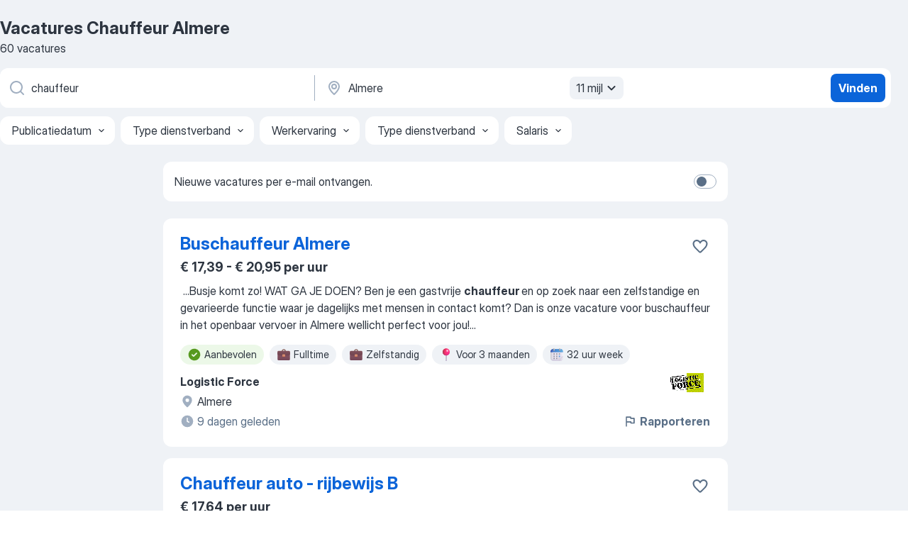

--- FILE ---
content_type: text/html
request_url: https://nl.jooble.org/vacatures-chauffeur/Almere
body_size: 92430
content:
<!DOCTYPE html><html lang="nl" xmlns="http://www.w3.org/1999/xhtml"><head><meta charset="utf-8"><link data-chunk="app" rel="stylesheet" href="/assets/app.fcd04f6cd55f4a15e104.css"><link data-chunk="SERP" rel="stylesheet" href="/assets/SERP.04657a1bc3acf7120258.css"><meta name="viewport" content="width=device-width,initial-scale=1.0,maximum-scale=5" /><meta property="og:site_name" content="Jooble" /><meta property="og:locale" content="nl" /><meta property="og:type" content="website" /><meta name="msvalidate.01" content="4E93DB804C5CCCD5B3AFF7486D4B2757" /><meta name="format-detection" content="telephone=no"><link rel="preconnect" href="https://www.googletagmanager.com" /><link rel="preconnect" href="https://www.google-analytics.com" /><link rel="dns-prefetch" href="https://www.google.com" /><link rel="dns-prefetch" href="https://apis.google.com" /><link rel="dns-prefetch" href="https://connect.facebook.net" /><link rel="dns-prefetch" href="https://www.facebook.com" /><link href="https://data-nl.jooble.org/assets/fonts/inter-display.css" rel="stylesheet"><link href="https://data-nl.jooble.org/assets/fonts/segoe.css" rel="stylesheet"><link rel="apple-touch-icon" href="/assets/images/favicon/ua/apple-touch-icon.png?v=4" /><link rel="apple-touch-icon" sizes="57x57" href="/assets/images/favicon/ua/apple-touch-icon-57x57.png?v=4" /><link rel="apple-touch-icon" sizes="60x60" href="/assets/images/favicon/ua/apple-touch-icon-60x60.png?v=4" /><link rel="apple-touch-icon" sizes="72x72" href="/assets/images/favicon/ua/apple-touch-icon-72x72.png?v=4" /><link rel="apple-touch-icon" sizes="76x76" href="/assets/images/favicon/ua/apple-touch-icon-76x76.png?v=4" /><link rel="apple-touch-icon" sizes="114x114" href="/assets/images/favicon/ua/apple-touch-icon-114x114.png?v=4" /><link rel="apple-touch-icon" sizes="120x120" href="/assets/images/favicon/ua/apple-touch-icon-120x120.png?v=4" /><link rel="apple-touch-icon" sizes="144x144" href="/assets/images/favicon/ua/apple-touch-icon-144x144.png?v=4" /><link rel="apple-touch-icon" sizes="152x152" href="/assets/images/favicon/ua/apple-touch-icon-152x152.png?v=4" /><link rel="apple-touch-icon" sizes="180x180" href="/assets/images/favicon/ua/apple-touch-icon-180x180.png?v=4" /><link rel="icon" type="image/png" sizes="16x16" href="/assets/images/favicon/ua/favicon-16x16.png?v=4"><link rel="icon" type="image/png" sizes="32x32" href="/assets/images/favicon/ua/favicon-32x32.png?v=4"><link rel="icon" type="image/png" sizes="48x48" href="/assets/images/favicon/ua/android-chrome-48x48.png?v=4"><link rel="icon" type="image/png" sizes="96x96" href="/assets/images/favicon/ua/android-chrome-96x96.png?v=4"><link rel="icon" type="image/png" sizes="144x144" href="/assets/images/favicon/ua/android-chrome-144x144.png?v=4"><link rel="icon" type="image/png" sizes="192x192" href="/assets/images/favicon/ua/android-chrome-192x192.png?v=4"><link rel="icon" type="image/png" sizes="194x194" href="/assets/images/favicon/ua/favicon-194x194.png?v=4"><link rel="icon" type="image/png" sizes="256x256" href="/assets/images/favicon/ua/android-chrome-256x256.png?v=4"><link rel="icon" type="image/png" sizes="384x384" href="/assets/images/favicon/ua/android-chrome-384x384.png?v=4"><link rel="icon" type="image/png" sizes="512x512" href="/assets/images/favicon/ua/android-chrome-512x512.png?v=4"><link rel="shortcut icon" type="image/x-icon" href="/assets/images/favicon/ua/favicon-ua.ico?v=4"><link rel="icon" href="/assets/images/favicon/ua/icon.svg?v=4" sizes="any" type="image/svg+xml"><meta name="msapplication-tooltip" content="Jooble"><meta name="msapplication-config" content="/browserconfig.xml"><meta name="msapplication-TileColor" content="#ffffff"><meta name="msapplication-TileImage" content="/assets/images/favicon/ua/mstile-144x144.png?v=4"><meta name="theme-color" content="#ffffff"><meta name="ir-site-verification-token" content="-1337664224"><script type="text/javascript" charset="utf-8">(function(g,o){g[o]=g[o]||function(){(g[o]['q']=g[o]['q']||[]).push(arguments)},g[o]['t']=1*new Date})(window,'_googCsa'); </script><script>!function(){if('PerformanceLongTaskTiming' in window) {var g=window.__tti={e:[]};g.o = new PerformanceObserver(function(l){g.e = g.e.concat(l.getEntries())});g.o.observe({entryTypes:['longtask']})}}();</script><script>!function(){var e,t,n,i,r={passive:!0,capture:!0},a=new Date,o=function(){i=[],t=-1,e=null,f(addEventListener)},c=function(i,r){e||(e=r,t=i,n=new Date,f(removeEventListener),u())},u=function(){if(t>=0&&t<n-a){var r={entryType:"first-input",name:e.type,target:e.target,cancelable:e.cancelable,startTime:e.timeStamp,processingStart:e.timeStamp+t};i.forEach((function(e){e(r)})),i=[]}},s=function(e){if(e.cancelable){var t=(e.timeStamp>1e12?new Date:performance.now())-e.timeStamp;"pointerdown"==e.type?function(e,t){var n=function(){c(e,t),a()},i=function(){a()},a=function(){removeEventListener("pointerup",n,r),removeEventListener("pointercancel",i,r)};addEventListener("pointerup",n,r),addEventListener("pointercancel",i,r)}(t,e):c(t,e)}},f=function(e){["mousedown","keydown","touchstart","pointerdown"].forEach((function(t){return e(t,s,r)}))},p="hidden"===document.visibilityState?0:1/0;addEventListener("visibilitychange",(function e(t){"hidden"===document.visibilityState&&(p=t.timeStamp,removeEventListener("visibilitychange",e,!0))}),!0);o(),self.webVitals={firstInputPolyfill:function(e){i.push(e),u()},resetFirstInputPolyfill:o,get firstHiddenTime(){return p}}}();</script><title data-rh="true">Vacatures - Chauffeur in Almere (Dringend!) - Jooble</title><link data-rh="true" rel="canonical" href="https://nl.jooble.org/vacatures-chauffeur/Almere"/><link data-rh="true" hreflang="nl-NL" rel="alternate" href="https://nl.jooble.org/vacatures-chauffeur/Almere"/><meta data-rh="true" name="keywords" content="Vacatures Chauffeur Almere, vacatures"/><meta data-rh="true" name="description" content="Vacatures Chauffeur in Almere. Werk zoeken binnen 156.000+ actuele jobs. Snel &amp; eenvoudig. Beste werkgevers in Almere. Fulltime baan, parttime baan, tijdelijke baan. Competitief salaris. Vacature-alert. Werk vinden: Chauffeur - is makkelijk!"/><meta data-rh="true" property="og:image" content="/assets/images/open_graph/og_image.png"/><meta data-rh="true" property="og:url" content="https://nl.jooble.org/vacatures-chauffeur/Almere"/><meta data-rh="true" property="og:title" content="Vacatures - Chauffeur in Almere (Dringend!) - Jooble"/><meta data-rh="true" property="og:description" content="Vacatures Chauffeur in Almere. Werk zoeken binnen 156.000+ actuele jobs. Snel &amp; eenvoudig. Beste werkgevers in Almere. Fulltime baan, parttime baan, tijdelijke baan. Competitief salaris. Vacature-alert. Werk vinden: Chauffeur - is makkelijk!"/><script data-rh="true" type="application/ld+json">{"@context":"https://schema.org","@type":"BreadcrumbList","itemListElement":[[{"@type":"ListItem","position":1,"item":{"@id":"https://nl.jooble.org","name":"Vacatures"}},{"@type":"ListItem","position":2,"item":{"@id":"https://nl.jooble.org/vacatures/Almere","name":"Vacatures Almere"}},{"@type":"ListItem","position":3,"item":{"@id":"https://nl.jooble.org/vacatures-chauffeur","name":"Chauffeur"}},{"@type":"ListItem","position":4,"item":{"name":"Chauffeur Almere"}}]]}</script><script data-rh="true" type="application/ld+json">{"@context":"https://schema.org","@type":"ItemList","numberOfItems":60,"itemListElement":[[{"@type":"ListItem","position":1,"url":"https://nl.jooble.org/jdp/2254559254895764699"},{"@type":"ListItem","position":2,"url":"https://nl.jooble.org/desc/-3278807778674349957"},{"@type":"ListItem","position":3,"url":"https://nl.jooble.org/jdp/-1482444777584607183"},{"@type":"ListItem","position":4,"url":"https://nl.jooble.org/jdp/8265855103247852687"},{"@type":"ListItem","position":5,"url":"https://nl.jooble.org/jdp/3803201936633566867"},{"@type":"ListItem","position":6,"url":"https://nl.jooble.org/jdp/-5174822222937226170"},{"@type":"ListItem","position":7,"url":"https://nl.jooble.org/jdp/3543019953804511338"},{"@type":"ListItem","position":8,"url":"https://nl.jooble.org/jdp/-5919975118397814387"},{"@type":"ListItem","position":9,"url":"https://nl.jooble.org/jdp/-7080216358119188844"},{"@type":"ListItem","position":10,"url":"https://nl.jooble.org/jdp/-3900520501568561133"},{"@type":"ListItem","position":11,"url":"https://nl.jooble.org/jdp/1891853121877636500"},{"@type":"ListItem","position":12,"url":"https://nl.jooble.org/jdp/-8921755783974421085"},{"@type":"ListItem","position":13,"url":"https://nl.jooble.org/jdp/9210994931187499462"},{"@type":"ListItem","position":14,"url":"https://nl.jooble.org/jdp/812236641037814091"},{"@type":"ListItem","position":15,"url":"https://nl.jooble.org/jdp/-2509332926648244878"},{"@type":"ListItem","position":16,"url":"https://nl.jooble.org/jdp/-3706253468176957602"},{"@type":"ListItem","position":17,"url":"https://nl.jooble.org/jdp/-3095553545292031918"},{"@type":"ListItem","position":18,"url":"https://nl.jooble.org/jdp/673478046258064119"},{"@type":"ListItem","position":19,"url":"https://nl.jooble.org/jdp/666989857734377017"},{"@type":"ListItem","position":20,"url":"https://nl.jooble.org/jdp/-6290542260472237267"},{"@type":"ListItem","position":21,"url":"https://nl.jooble.org/jdp/-1721534633198014436"},{"@type":"ListItem","position":22,"url":"https://nl.jooble.org/jdp/302611280868135323"},{"@type":"ListItem","position":23,"url":"https://nl.jooble.org/jdp/3092872840542321365"},{"@type":"ListItem","position":24,"url":"https://nl.jooble.org/jdp/-7534853698716935128"},{"@type":"ListItem","position":25,"url":"https://nl.jooble.org/jdp/8566066915957334373"},{"@type":"ListItem","position":26,"url":"https://nl.jooble.org/jdp/-1761091780363284353"},{"@type":"ListItem","position":27,"url":"https://nl.jooble.org/jdp/7359006920642267759"},{"@type":"ListItem","position":28,"url":"https://nl.jooble.org/jdp/-6965690474025114910"},{"@type":"ListItem","position":29,"url":"https://nl.jooble.org/jdp/-54612061706535013"},{"@type":"ListItem","position":30,"url":"https://nl.jooble.org/jdp/-4591771920439142915"}]]}</script></head><body ondragstart="return false"><div id="app"><div class="zR2N9v"><div class="_1G2nM4"><div></div><div id="serpContainer" class="_0CG45k"><div class="+MdXgT"><header class="VavEB9"><div class="qD9dwK"><h1 class="_518B8Z">Vacatures Chauffeur Almere</h1><div company="p" class="cXVOTD">60 vacatures</div></div><div class=""><form class="CXE+FW" data-test-name="_searchForm"><div class="tXoMlu"><div class="kySr3o EIHqTW"><div class="H-KSNn"><div class="Y6LTZC RKazSn"><div class="_0vIToK"><svg class="BC4g2E abyhUO gexuVd kPZVKg"><use xlink:href="/assets/sprite.1oxueCVBzlo-hocQRlhy.svg#icon-magnifier-usage"></use></svg><input id="input_:R55j8h:" class="_2cXMBT aHpE4r _5sX2B+" placeholder="Ik zoek vacatures..." type="text" spellcheck="false" name="keyword" autoComplete="off" autoCapitalize="off" data-test-name="_searchFormKeywordInput" aria-label="Wat voor functie zoek je?" value="chauffeur"/></div></div></div></div><div class="kySr3o _9+Weu7"><div class="H-KSNn"><div class="Y6LTZC RKazSn"><div class="_0vIToK"><svg class="BC4g2E abyhUO gexuVd kPZVKg"><use xlink:href="/assets/sprite.1oxueCVBzlo-hocQRlhy.svg#icon-map_marker-usage"></use></svg><input id="tbRegion" class="_2cXMBT aHpE4r _5sX2B+" placeholder="In de regio..." type="text" spellcheck="false" name="region" autoComplete="off" autoCapitalize="off" data-test-name="_searchFormRegionInput" aria-label="Voer de stad in waarin je werk zoekt." value="Almere"/></div><div class="hQwOE1"><div class="-xWR9w" data-test-name="_radiusSelect"><button type="button" class="VMdYVt i6dNg1 oUsVL7 -A9fYs mO9zne">11 mijl<span class="njVmSf"><svg class="KaSFrq JAzKjj GM7Sgs MQl7R9"><use xlink:href="/assets/sprite.1oxueCVBzlo-hocQRlhy.svg#icon-chevron_down-usage"></use></svg></span></button></div></div></div></div></div></div><button type="submit" class="VMdYVt i6dNg1 oUsVL7 xVPKbj ZuTpxY">Vinden</button></form></div><div class="p7hDF8"><div class="apmZrt" data-test-name="_smartTagsFilter" role="region" aria-label="Filters"><button type="button" class="wYznI5"><span class="_1apRDx">Publicatiedatum</span><svg class="KaSFrq DuJhnH GM7Sgs _398Jb4"><use xlink:href="/assets/sprite.1oxueCVBzlo-hocQRlhy.svg#icon-chevron_down-usage"></use></svg></button><button type="button" class="wYznI5"><span class="_1apRDx">Type dienstverband</span><svg class="KaSFrq DuJhnH GM7Sgs _398Jb4"><use xlink:href="/assets/sprite.1oxueCVBzlo-hocQRlhy.svg#icon-chevron_down-usage"></use></svg></button><button type="button" class="wYznI5"><span class="_1apRDx">Werkervaring</span><svg class="KaSFrq DuJhnH GM7Sgs _398Jb4"><use xlink:href="/assets/sprite.1oxueCVBzlo-hocQRlhy.svg#icon-chevron_down-usage"></use></svg></button><button type="button" class="wYznI5"><span class="_1apRDx">Type dienstverband</span><svg class="KaSFrq DuJhnH GM7Sgs _398Jb4"><use xlink:href="/assets/sprite.1oxueCVBzlo-hocQRlhy.svg#icon-chevron_down-usage"></use></svg></button><button type="button" class="wYznI5"><span class="_1apRDx">Salaris</span><svg class="KaSFrq DuJhnH GM7Sgs _398Jb4"><use xlink:href="/assets/sprite.1oxueCVBzlo-hocQRlhy.svg#icon-chevron_down-usage"></use></svg></button></div></div></header><div class="y+s7YY"><div class="Amjssv"><main class="toVmC+" role="main"><div class="NeCPdn" id="topBarContainer"><div class="dKIuea"><div class="pfddcp xPgV1+"><div class="Z7rxKJ"><span class="ahUpuK">Nieuwe vacatures per e-mail ontvangen.</span><div class="rV3P9b H6hBvI RDT4pD seXaaO"><input id="SubscriptionSwitcher" type="checkbox" tabindex="-1" aria-label="SubscriptionSwitcher"/><label for="SubscriptionSwitcher" tabindex="0" role="switch" aria-checked="false" data-focus-target="SubscriptionSwitcher"><span data-switch="pill" data-caption="false"><span data-switch="round"></span></span></label></div></div></div></div></div><div class="bXbgrv" id="serpContent"><div><div class="infinite-scroll-component__outerdiv"><div class="infinite-scroll-component ZbPfXY _serpContentBlock" style="height:auto;overflow:auto;-webkit-overflow-scrolling:touch"><div><ul class="kiBEcn"><li></li><li><div id="2254559254895764699" data-test-name="_jobCard" class="+n4WEb rHG1ci"><div class="_9q4Aij"><h2 class="jA9gFS dUatPc"><a class="_8w9Ce2 tUC4Fj _6i4Nb0 wtCvxI job_card_link" target="_blank" href="https://nl.jooble.org/jdp/2254559254895764699">Buschauffeur Almere</a></h2><div class="_5A-eEY"><div class="Bdpujj"><button type="button" class="ZapzXe _9WpygY XEfYdx JFkX+L vMdXr7 RNbuqd" data-test-name="jobFavoritesButton__2254559254895764699" aria-label="Vacature toevoegen aan favorieten"><span class="H2e2t1 +gVFyQ"><svg class="KaSFrq JAzKjj _0ng4na"><use xlink:href="/assets/sprite.1oxueCVBzlo-hocQRlhy.svg#icon-heart_outline-usage"></use></svg></span></button></div></div></div><div><div class="QZH8mt"><p class="b97WnG">€ 17,39 - € 20,95 per uur</p><div class="GEyos4">&nbsp;...<span>Busje komt zo! WAT GA JE DOEN?
 Ben je een gastvrije </span><b>chauffeur </b><span>en op zoek naar een zelfstandige en gevarieerde functie waar je dagelijks met mensen in contact komt? Dan is onze vacature voor buschauffeur in het openbaar vervoer in Almere wellicht perfect voor jou!</span>...&nbsp;</div><div class="rvi8+s"><div class="tXxXy-"><div data-name="suggested" data-test-name="_highlightedTag" class="K8ZLnh tag fT460t"><svg class="KaSFrq DuJhnH GeatqJ"><use xlink:href="/assets/sprite.1oxueCVBzlo-hocQRlhy.svg#icon-check_match-usage"></use></svg>Aanbevolen</div><div data-name="fulltime" data-test-name="_jobTag" class="K8ZLnh tag _7Amkfs"><div class="uE1IG0" style="background-image:url(/assets/images/tagIconsNew/emoji_briefcase.svg)"></div>Fulltime</div><div data-name="zelfstandig" data-test-name="_jobTag" class="K8ZLnh tag _7Amkfs"><div class="uE1IG0" style="background-image:url(/assets/images/tagIconsNew/emoji_briefcase.svg)"></div>Zelfstandig</div><div data-name="voor_3_maanden" data-test-name="_jobTag" class="K8ZLnh tag _7Amkfs"><div class="uE1IG0" style="background-image:url(/assets/images/tagIconsNew/emoji_round_pushpin.svg)"></div>Voor 3 maanden</div><div data-name="32_uur_week" data-test-name="_jobTag" class="K8ZLnh tag _7Amkfs"><div class="uE1IG0" style="background-image:url(/assets/images/tagIconsNew/emoji_tear_off_calendar.svg)"></div>32 uur week</div><div data-name="middag" data-test-name="_jobTag" class="K8ZLnh tag _7Amkfs"><div class="uE1IG0" style="background-image:url(/assets/images/tagIconsNew/emoji_tear_off_calendar.svg)"></div>Middagdienst</div><div data-name="weekendwerk" data-test-name="_jobTag" class="K8ZLnh tag _7Amkfs"><div class="uE1IG0" style="background-image:url(/assets/images/tagIconsNew/emoji_tear_off_calendar.svg)"></div>Weekendwerk</div></div></div></div><div class="L4BhzZ wrapper__new_tags_design bLrJMm"><div class="j+648w"><button type="button" class="ZapzXe _9WpygY JFkX+L vMdXr7 _9ofHq7" data-test-name="_reportJobButtonSerp"><span class="H2e2t1 w87w0E"><svg class="KaSFrq xY3sEm _0ng4na cS9jE1"><use xlink:href="/assets/sprite.1oxueCVBzlo-hocQRlhy.svg#icon-flag-usage"></use></svg></span>Rapporteren</button><img src="/css/images/plogo/1161.gif" class="yUFQEM" aria-hidden="true" alt="dteCompanyLogo"/></div><div class="E6E0jY"><div class="pXyhD4 VeoRvG"><div class="heru4z"><p class="z6WlhX" data-test-name="_companyName">Logistic Force</p></div></div><div class="blapLw gj1vO6 fhg31q nxYYVJ" tabindex="-1"><svg class="BC4g2E c6AqqO gexuVd kE3ssB DlQ0Ty icon_gray_soft mdorqd"><use xlink:href="/assets/sprite.1oxueCVBzlo-hocQRlhy.svg#icon-map_marker_filled-usage"></use></svg><div class="caption NTRJBV">Almere</div></div><div class="blapLw gj1vO6 fhg31q fGYTou"><svg class="BC4g2E c6AqqO gexuVd kE3ssB DlQ0Ty icon_gray_soft jjtReA"><use xlink:href="/assets/sprite.1oxueCVBzlo-hocQRlhy.svg#icon-clock_filled-usage"></use></svg><div class="caption Vk-5Da">9 dagen geleden</div></div></div></div></div></div></li><li><div id="-3278807778674349957" data-test-name="_jobCard" class="+n4WEb rHG1ci"><div class="_9q4Aij"><h2 class="jA9gFS dUatPc"><a class="_8w9Ce2 tUC4Fj _6i4Nb0 wtCvxI job_card_link" target="_blank" rel="noopener nofollow" href="https://nl.jooble.org/desc/-3278807778674349957">Chauffeur auto - rijbewijs B</a></h2><div class="_5A-eEY"><div class="Bdpujj"><button type="button" class="ZapzXe _9WpygY XEfYdx JFkX+L vMdXr7 RNbuqd" data-test-name="jobFavoritesButton__-3278807778674349957" aria-label="Vacature toevoegen aan favorieten"><span class="H2e2t1 +gVFyQ"><svg class="KaSFrq JAzKjj _0ng4na"><use xlink:href="/assets/sprite.1oxueCVBzlo-hocQRlhy.svg#icon-heart_outline-usage"></use></svg></span></button></div></div></div><div><div class="QZH8mt"><p class="b97WnG">€ 17,64 per uur</p><div class="GEyos4">Als bezorger ga jij samen met een collega wasmachines en koelkasten bezorgen en aansluiten. Jij rijdt in onze blauwe bus en hebt minimaal 2 jaar een rijbewijs. Elke dag verken je nieuwe routes met je buddy en bezorg je klanten een glimlach. Je bent lekker sportief bezig...</div><div class="rvi8+s"><div class="tXxXy-"><div data-name="suggested" data-test-name="_highlightedTag" class="K8ZLnh tag fT460t"><svg class="KaSFrq DuJhnH GeatqJ"><use xlink:href="/assets/sprite.1oxueCVBzlo-hocQRlhy.svg#icon-check_match-usage"></use></svg>Aanbevolen</div><div data-name="uurloon" data-test-name="_jobTag" class="K8ZLnh tag _7Amkfs"><div class="uE1IG0" style="background-image:url(/assets/images/tagIconsNew/emoji_dollar_banknote.svg)"></div>Uurloon</div><div data-name="contract" data-test-name="_jobTag" class="K8ZLnh tag _7Amkfs"><div class="uE1IG0" style="background-image:url(/assets/images/tagIconsNew/emoji_briefcase.svg)"></div>Met contract</div><div data-name="fulltime" data-test-name="_jobTag" class="K8ZLnh tag _7Amkfs"><div class="uE1IG0" style="background-image:url(/assets/images/tagIconsNew/emoji_briefcase.svg)"></div>Fulltime</div><div data-name="vast_contract" data-test-name="_jobTag" class="K8ZLnh tag _7Amkfs"><div class="uE1IG0" style="background-image:url(/assets/images/tagIconsNew/emoji_briefcase.svg)"></div>Met vast contract</div><div data-name="weekendwerk" data-test-name="_jobTag" class="K8ZLnh tag _7Amkfs"><div class="uE1IG0" style="background-image:url(/assets/images/tagIconsNew/emoji_tear_off_calendar.svg)"></div>Weekendwerk</div></div></div></div><div class="L4BhzZ wrapper__new_tags_design bLrJMm"><div class="j+648w"><button type="button" class="ZapzXe _9WpygY JFkX+L vMdXr7 _9ofHq7" data-test-name="_reportJobButtonSerp"><span class="H2e2t1 w87w0E"><svg class="KaSFrq xY3sEm _0ng4na cS9jE1"><use xlink:href="/assets/sprite.1oxueCVBzlo-hocQRlhy.svg#icon-flag-usage"></use></svg></span>Rapporteren</button><img src="/css/images/plogo/361.gif" class="yUFQEM" aria-hidden="true" alt="dteCompanyLogo"/></div><div class="E6E0jY"><div class="pXyhD4 VeoRvG"><div class="heru4z"><p class="z6WlhX" data-test-name="_companyName">Coolblue</p></div></div><div class="blapLw gj1vO6 fhg31q nxYYVJ" tabindex="-1"><svg class="BC4g2E c6AqqO gexuVd kE3ssB DlQ0Ty icon_gray_soft mdorqd"><use xlink:href="/assets/sprite.1oxueCVBzlo-hocQRlhy.svg#icon-map_marker_filled-usage"></use></svg><div class="caption NTRJBV">Almere</div></div><div class="blapLw gj1vO6 fhg31q fGYTou"><svg class="BC4g2E c6AqqO gexuVd kE3ssB DlQ0Ty icon_gray_soft jjtReA"><use xlink:href="/assets/sprite.1oxueCVBzlo-hocQRlhy.svg#icon-clock_filled-usage"></use></svg><div class="caption Vk-5Da">9 dagen geleden</div></div></div></div></div></div></li><li><div id="-1482444777584607183" data-test-name="_jobCard" class="+n4WEb rHG1ci"><div class="_9q4Aij"><h2 class="jA9gFS dUatPc"><a class="_8w9Ce2 tUC4Fj _6i4Nb0 wtCvxI job_card_link" target="_blank" href="https://nl.jooble.org/jdp/-1482444777584607183">scooter delivery driver.</a></h2><div class="_5A-eEY"><div class="Bdpujj"><button type="button" class="ZapzXe _9WpygY XEfYdx JFkX+L vMdXr7 RNbuqd" data-test-name="jobFavoritesButton__-1482444777584607183" aria-label="Vacature toevoegen aan favorieten"><span class="H2e2t1 +gVFyQ"><svg class="KaSFrq JAzKjj _0ng4na"><use xlink:href="/assets/sprite.1oxueCVBzlo-hocQRlhy.svg#icon-heart_outline-usage"></use></svg></span></button></div></div></div><div><div class="QZH8mt"><p class="b97WnG">€ 14,71 per uur</p><div class="GEyos4"> Do you own a scooter and want to use it to earn a nice salary as a scooter delivery driver for Uber Eats in Almere? Do you know every road and alley in Almere and enjoy exploring the city during work? Then don’t hesitate, apply to become a scooter delivery driver for Uber...</div><div class="rvi8+s"><div class="tXxXy-"><div data-name="suggested" data-test-name="_highlightedTag" class="K8ZLnh tag fT460t"><svg class="KaSFrq DuJhnH GeatqJ"><use xlink:href="/assets/sprite.1oxueCVBzlo-hocQRlhy.svg#icon-check_match-usage"></use></svg>Aanbevolen</div></div></div></div><div class="L4BhzZ wrapper__new_tags_design bLrJMm"><div class="j+648w"><button type="button" class="ZapzXe _9WpygY JFkX+L vMdXr7 _9ofHq7" data-test-name="_reportJobButtonSerp"><span class="H2e2t1 w87w0E"><svg class="KaSFrq xY3sEm _0ng4na cS9jE1"><use xlink:href="/assets/sprite.1oxueCVBzlo-hocQRlhy.svg#icon-flag-usage"></use></svg></span>Rapporteren</button></div><div class="E6E0jY"><div class="pXyhD4 VeoRvG"><div class="heru4z"><p class="z6WlhX" data-test-name="_companyName">Randstad</p></div></div><div class="blapLw gj1vO6 fhg31q nxYYVJ" tabindex="-1"><svg class="BC4g2E c6AqqO gexuVd kE3ssB DlQ0Ty icon_gray_soft mdorqd"><use xlink:href="/assets/sprite.1oxueCVBzlo-hocQRlhy.svg#icon-map_marker_filled-usage"></use></svg><div class="caption NTRJBV">Almere</div></div><div class="blapLw gj1vO6 fhg31q fGYTou"><svg class="BC4g2E c6AqqO gexuVd kE3ssB DlQ0Ty icon_gray_soft jjtReA"><use xlink:href="/assets/sprite.1oxueCVBzlo-hocQRlhy.svg#icon-clock_filled-usage"></use></svg><div class="caption Vk-5Da">maand geleden</div></div></div></div></div></div></li><li><div id="8265855103247852687" data-test-name="_jobCard" class="+n4WEb rHG1ci"><div class="_9q4Aij"><h2 class="jA9gFS dUatPc"><a class="_8w9Ce2 tUC4Fj _6i4Nb0 wtCvxI job_card_link" target="_blank" href="https://nl.jooble.org/jdp/8265855103247852687">delivery driver albert heijn.</a></h2><div class="_5A-eEY"><div class="Bdpujj"><button type="button" class="ZapzXe _9WpygY XEfYdx JFkX+L vMdXr7 RNbuqd" data-test-name="jobFavoritesButton__8265855103247852687" aria-label="Vacature toevoegen aan favorieten"><span class="H2e2t1 +gVFyQ"><svg class="KaSFrq JAzKjj _0ng4na"><use xlink:href="/assets/sprite.1oxueCVBzlo-hocQRlhy.svg#icon-heart_outline-usage"></use></svg></span></button></div></div></div><div><div class="QZH8mt"><p class="b97WnG">€ 18,65 per uur</p><div class="GEyos4"> Are you ready to get started as a delivery driver at Albert Heijn in Almere &##128666;? After 13 weeks of work, your salary increases to €18,65 per hour &##128184;! This includes 25 vacation days, holiday pay, ADV allowance, and a year-end bonus. Would you like to know...</div><div class="rvi8+s"><div class="tXxXy-"><div data-name="suggested" data-test-name="_highlightedTag" class="K8ZLnh tag fT460t"><svg class="KaSFrq DuJhnH GeatqJ"><use xlink:href="/assets/sprite.1oxueCVBzlo-hocQRlhy.svg#icon-check_match-usage"></use></svg>Aanbevolen</div><div data-name="week_uitbetaald" data-test-name="_jobTag" class="K8ZLnh tag _7Amkfs"><div class="uE1IG0" style="background-image:url(/assets/images/tagIconsNew/emoji_dollar_banknote.svg)"></div>Per week uitbetald</div><div data-name="fulltime" data-test-name="_jobTag" class="K8ZLnh tag _7Amkfs"><div class="uE1IG0" style="background-image:url(/assets/images/tagIconsNew/emoji_briefcase.svg)"></div>Fulltime</div><div data-name="parttime_baan" data-test-name="_jobTag" class="K8ZLnh tag _7Amkfs"><div class="uE1IG0" style="background-image:url(/assets/images/tagIconsNew/emoji_briefcase.svg)"></div>Parttime</div><div data-name="ploegendienst" data-test-name="_jobTag" class="K8ZLnh tag _7Amkfs"><div class="uE1IG0" style="background-image:url(/assets/images/tagIconsNew/emoji_tear_off_calendar.svg)"></div>Ploegendienst</div></div></div></div><div class="L4BhzZ wrapper__new_tags_design bLrJMm"><div class="j+648w"><button type="button" class="ZapzXe _9WpygY JFkX+L vMdXr7 _9ofHq7" data-test-name="_reportJobButtonSerp"><span class="H2e2t1 w87w0E"><svg class="KaSFrq xY3sEm _0ng4na cS9jE1"><use xlink:href="/assets/sprite.1oxueCVBzlo-hocQRlhy.svg#icon-flag-usage"></use></svg></span>Rapporteren</button></div><div class="E6E0jY"><div class="pXyhD4 VeoRvG"><div class="heru4z"><p class="z6WlhX" data-test-name="_companyName">Randstad</p></div></div><div class="blapLw gj1vO6 fhg31q nxYYVJ" tabindex="-1"><svg class="BC4g2E c6AqqO gexuVd kE3ssB DlQ0Ty icon_gray_soft mdorqd"><use xlink:href="/assets/sprite.1oxueCVBzlo-hocQRlhy.svg#icon-map_marker_filled-usage"></use></svg><div class="caption NTRJBV">Almere</div></div><div class="blapLw gj1vO6 fhg31q fGYTou"><svg class="BC4g2E c6AqqO gexuVd kE3ssB DlQ0Ty icon_gray_soft jjtReA"><use xlink:href="/assets/sprite.1oxueCVBzlo-hocQRlhy.svg#icon-clock_filled-usage"></use></svg><div class="caption Vk-5Da">2 maanden geleden</div></div></div></div></div></div></li><li><div id="3803201936633566867" data-test-name="_jobCard" class="+n4WEb rHG1ci"><div class="_9q4Aij"><h2 class="jA9gFS dUatPc"><a class="_8w9Ce2 tUC4Fj _6i4Nb0 wtCvxI job_card_link" target="_blank" href="https://nl.jooble.org/jdp/3803201936633566867">Buschauffeur met rijbewijs-D - Almere</a></h2><div class="_5A-eEY"><div class="Bdpujj"><button type="button" class="ZapzXe _9WpygY XEfYdx JFkX+L vMdXr7 RNbuqd" data-test-name="jobFavoritesButton__3803201936633566867" aria-label="Vacature toevoegen aan favorieten"><span class="H2e2t1 +gVFyQ"><svg class="KaSFrq JAzKjj _0ng4na"><use xlink:href="/assets/sprite.1oxueCVBzlo-hocQRlhy.svg#icon-heart_outline-usage"></use></svg></span></button></div></div></div><div><div class="QZH8mt"><p class="b97WnG">€ 2.873 - € 3.856 per maand</p><div class="GEyos4">&nbsp;...<span>stuur 
 Bij Keolis blijf je ontwikkelen, in jouw tempo. We helpen je groeien met opleidingen én veiligheidstrainingen. Want een </span><b>chauffeur </b><span>die zich goed voelt, rijdt beter. 
 Waarom dit jouw moment is: 
 Bijscholing  : tijdens werktijd en in jouw tempo 
 Veiligheid</span>...&nbsp;</div><div class="rvi8+s"><div class="tXxXy-"><div data-name="suggested" data-test-name="_highlightedTag" class="K8ZLnh tag fT460t"><svg class="KaSFrq DuJhnH GeatqJ"><use xlink:href="/assets/sprite.1oxueCVBzlo-hocQRlhy.svg#icon-check_match-usage"></use></svg>Aanbevolen</div><div data-name="contract" data-test-name="_jobTag" class="K8ZLnh tag _7Amkfs"><div class="uE1IG0" style="background-image:url(/assets/images/tagIconsNew/emoji_briefcase.svg)"></div>Met contract</div><div data-name="fulltime" data-test-name="_jobTag" class="K8ZLnh tag _7Amkfs"><div class="uE1IG0" style="background-image:url(/assets/images/tagIconsNew/emoji_briefcase.svg)"></div>Fulltime</div><div data-name="vast_contract" data-test-name="_jobTag" class="K8ZLnh tag _7Amkfs"><div class="uE1IG0" style="background-image:url(/assets/images/tagIconsNew/emoji_briefcase.svg)"></div>Met vast contract</div><div data-name="zelfstandig" data-test-name="_jobTag" class="K8ZLnh tag _7Amkfs"><div class="uE1IG0" style="background-image:url(/assets/images/tagIconsNew/emoji_briefcase.svg)"></div>Zelfstandig</div></div></div></div><div class="L4BhzZ wrapper__new_tags_design bLrJMm"><div class="j+648w"><button type="button" class="ZapzXe _9WpygY JFkX+L vMdXr7 _9ofHq7" data-test-name="_reportJobButtonSerp"><span class="H2e2t1 w87w0E"><svg class="KaSFrq xY3sEm _0ng4na cS9jE1"><use xlink:href="/assets/sprite.1oxueCVBzlo-hocQRlhy.svg#icon-flag-usage"></use></svg></span>Rapporteren</button></div><div class="E6E0jY"><div class="pXyhD4 VeoRvG"><div class="heru4z"><p class="z6WlhX" data-test-name="_companyName">Keolis Nederland B.V.</p></div></div><div class="blapLw gj1vO6 fhg31q nxYYVJ" tabindex="-1"><svg class="BC4g2E c6AqqO gexuVd kE3ssB DlQ0Ty icon_gray_soft mdorqd"><use xlink:href="/assets/sprite.1oxueCVBzlo-hocQRlhy.svg#icon-map_marker_filled-usage"></use></svg><div class="caption NTRJBV">Almere</div></div><div class="blapLw gj1vO6 fhg31q fGYTou"><svg class="BC4g2E c6AqqO gexuVd kE3ssB DlQ0Ty icon_gray_soft jjtReA"><use xlink:href="/assets/sprite.1oxueCVBzlo-hocQRlhy.svg#icon-clock_filled-usage"></use></svg><div class="caption Vk-5Da">10 dagen geleden</div></div></div></div></div></div></li><li><div id="-5174822222937226170" data-test-name="_jobCard" class="+n4WEb rHG1ci"><div class="_9q4Aij"><h2 class="jA9gFS dUatPc"><a class="_8w9Ce2 tUC4Fj _6i4Nb0 wtCvxI job_card_link" target="_blank" href="https://nl.jooble.org/jdp/-5174822222937226170">Nacht Chauffeur CE</a></h2><div class="_5A-eEY"><div class="Bdpujj"><button type="button" class="ZapzXe _9WpygY XEfYdx JFkX+L vMdXr7 RNbuqd" data-test-name="jobFavoritesButton__-5174822222937226170" aria-label="Vacature toevoegen aan favorieten"><span class="H2e2t1 +gVFyQ"><svg class="KaSFrq JAzKjj _0ng4na"><use xlink:href="/assets/sprite.1oxueCVBzlo-hocQRlhy.svg#icon-heart_outline-usage"></use></svg></span></button></div></div></div><div><div class="QZH8mt"><p class="b97WnG">€ 16,64 - € 20,24 per uur</p><div class="GEyos4">&nbsp;...<span>ervan om met een grote combinatie te rijden dan ben jij de persoon die we zoeken voor onze klant in Almere.  WAT GA JE DOEN?
 Als </span><b>chauffeur </b><span>CE doe jij superbelangrijk werk. Je brengt de vracht van het DC naar de supermarkt Hierbij kom je op verschillende locaties en</span>...&nbsp;</div><div class="rvi8+s"><div class="tXxXy-"><div data-name="suggested" data-test-name="_highlightedTag" class="K8ZLnh tag fT460t"><svg class="KaSFrq DuJhnH GeatqJ"><use xlink:href="/assets/sprite.1oxueCVBzlo-hocQRlhy.svg#icon-check_match-usage"></use></svg>Aanbevolen</div><div data-name="fulltime" data-test-name="_jobTag" class="K8ZLnh tag _7Amkfs"><div class="uE1IG0" style="background-image:url(/assets/images/tagIconsNew/emoji_briefcase.svg)"></div>Fulltime</div><div data-name="zelfstandig" data-test-name="_jobTag" class="K8ZLnh tag _7Amkfs"><div class="uE1IG0" style="background-image:url(/assets/images/tagIconsNew/emoji_briefcase.svg)"></div>Zelfstandig</div><div data-name="nachtdienst" data-test-name="_jobTag" class="K8ZLnh tag _7Amkfs"><div class="uE1IG0" style="background-image:url(/assets/images/tagIconsNew/emoji_tear_off_calendar.svg)"></div>Nachtdienst</div></div></div></div><div class="L4BhzZ wrapper__new_tags_design bLrJMm"><div class="j+648w"><button type="button" class="ZapzXe _9WpygY JFkX+L vMdXr7 _9ofHq7" data-test-name="_reportJobButtonSerp"><span class="H2e2t1 w87w0E"><svg class="KaSFrq xY3sEm _0ng4na cS9jE1"><use xlink:href="/assets/sprite.1oxueCVBzlo-hocQRlhy.svg#icon-flag-usage"></use></svg></span>Rapporteren</button><img src="/css/images/plogo/1161.gif" class="yUFQEM" aria-hidden="true" alt="dteCompanyLogo"/></div><div class="E6E0jY"><div class="pXyhD4 VeoRvG"><div class="heru4z"><p class="z6WlhX" data-test-name="_companyName">Logistic Force</p></div></div><div class="blapLw gj1vO6 fhg31q nxYYVJ" tabindex="-1"><svg class="BC4g2E c6AqqO gexuVd kE3ssB DlQ0Ty icon_gray_soft mdorqd"><use xlink:href="/assets/sprite.1oxueCVBzlo-hocQRlhy.svg#icon-map_marker_filled-usage"></use></svg><div class="caption NTRJBV">Almere</div></div><div class="blapLw gj1vO6 fhg31q fGYTou"><svg class="BC4g2E c6AqqO gexuVd kE3ssB DlQ0Ty icon_gray_soft jjtReA"><use xlink:href="/assets/sprite.1oxueCVBzlo-hocQRlhy.svg#icon-clock_filled-usage"></use></svg><div class="caption Vk-5Da">16 dagen geleden</div></div></div></div></div></div></li><li><div id="3543019953804511338" data-test-name="_jobCard" class="+n4WEb rHG1ci"><div class="_9q4Aij"><h2 class="jA9gFS dUatPc"><a class="_8w9Ce2 tUC4Fj _6i4Nb0 wtCvxI job_card_link" target="_blank" href="https://nl.jooble.org/jdp/3543019953804511338">chauffeur ce distributie.</a></h2><div class="_5A-eEY"><div class="Bdpujj"><button type="button" class="ZapzXe _9WpygY XEfYdx JFkX+L vMdXr7 RNbuqd" data-test-name="jobFavoritesButton__3543019953804511338" aria-label="Vacature toevoegen aan favorieten"><span class="H2e2t1 +gVFyQ"><svg class="KaSFrq JAzKjj _0ng4na"><use xlink:href="/assets/sprite.1oxueCVBzlo-hocQRlhy.svg#icon-heart_outline-usage"></use></svg></span></button></div></div></div><div><div class="QZH8mt"><p class="b97WnG">€ 15,43 - € 18,44 per uur</p><div class="GEyos4">&nbsp;...<span>vanuit Almere met de trekker oplegger door geheel Nederland rijden waardoor je lekker kilometers kan maken. Ben je een flexibele </span><b>chauffeur,</b><span> werk je graag zelfstandig en weet je van aanpakken? Dan zijn wij op zoek naar jou. 
 wat bieden wij jou 
~ cao PostNL van € 15,</span>...&nbsp;</div><div class="rvi8+s"><div class="tXxXy-"><div data-name="suggested" data-test-name="_highlightedTag" class="K8ZLnh tag fT460t"><svg class="KaSFrq DuJhnH GeatqJ"><use xlink:href="/assets/sprite.1oxueCVBzlo-hocQRlhy.svg#icon-check_match-usage"></use></svg>Aanbevolen</div><div data-name="uurloon" data-test-name="_jobTag" class="K8ZLnh tag _7Amkfs"><div class="uE1IG0" style="background-image:url(/assets/images/tagIconsNew/emoji_dollar_banknote.svg)"></div>Uurloon</div><div data-name="fulltime" data-test-name="_jobTag" class="K8ZLnh tag _7Amkfs"><div class="uE1IG0" style="background-image:url(/assets/images/tagIconsNew/emoji_briefcase.svg)"></div>Fulltime</div><div data-name="zelfstandig" data-test-name="_jobTag" class="K8ZLnh tag _7Amkfs"><div class="uE1IG0" style="background-image:url(/assets/images/tagIconsNew/emoji_briefcase.svg)"></div>Zelfstandig</div><div data-name="dagdienst" data-test-name="_jobTag" class="K8ZLnh tag _7Amkfs"><div class="uE1IG0" style="background-image:url(/assets/images/tagIconsNew/emoji_tear_off_calendar.svg)"></div>Dagdienst</div><div data-name="nachtdienst" data-test-name="_jobTag" class="K8ZLnh tag _7Amkfs"><div class="uE1IG0" style="background-image:url(/assets/images/tagIconsNew/emoji_tear_off_calendar.svg)"></div>Nachtdienst</div><div data-name="weekendwerk" data-test-name="_jobTag" class="K8ZLnh tag _7Amkfs"><div class="uE1IG0" style="background-image:url(/assets/images/tagIconsNew/emoji_tear_off_calendar.svg)"></div>Weekendwerk</div></div></div></div><div class="L4BhzZ wrapper__new_tags_design bLrJMm"><div class="j+648w"><button type="button" class="ZapzXe _9WpygY JFkX+L vMdXr7 _9ofHq7" data-test-name="_reportJobButtonSerp"><span class="H2e2t1 w87w0E"><svg class="KaSFrq xY3sEm _0ng4na cS9jE1"><use xlink:href="/assets/sprite.1oxueCVBzlo-hocQRlhy.svg#icon-flag-usage"></use></svg></span>Rapporteren</button></div><div class="E6E0jY"><div class="pXyhD4 VeoRvG"><div class="heru4z"><p class="z6WlhX" data-test-name="_companyName">Randstad</p></div></div><div class="blapLw gj1vO6 fhg31q nxYYVJ" tabindex="-1"><svg class="BC4g2E c6AqqO gexuVd kE3ssB DlQ0Ty icon_gray_soft mdorqd"><use xlink:href="/assets/sprite.1oxueCVBzlo-hocQRlhy.svg#icon-map_marker_filled-usage"></use></svg><div class="caption NTRJBV">Almere</div></div><div class="blapLw gj1vO6 fhg31q fGYTou"><svg class="BC4g2E c6AqqO gexuVd kE3ssB DlQ0Ty icon_gray_soft jjtReA"><use xlink:href="/assets/sprite.1oxueCVBzlo-hocQRlhy.svg#icon-clock_filled-usage"></use></svg><div class="caption Vk-5Da">maand geleden</div></div></div></div></div></div></li><li><div class="li6YgU" style="--ew-button-color:#F7F6F2;--ew-button-background-color:#014EFE"></div></li><li></li><li><div id="-5919975118397814387" data-test-name="_jobCard" class="+n4WEb rHG1ci"><div class="_9q4Aij"><h2 class="jA9gFS dUatPc"><a class="_8w9Ce2 tUC4Fj _6i4Nb0 wtCvxI job_card_link" target="_blank" href="https://nl.jooble.org/jdp/-5919975118397814387">Chauffeur knijperwagen</a></h2><div class="_5A-eEY"><div class="Bdpujj"><button type="button" class="ZapzXe _9WpygY XEfYdx JFkX+L vMdXr7 RNbuqd" data-test-name="jobFavoritesButton__-5919975118397814387" aria-label="Vacature toevoegen aan favorieten"><span class="H2e2t1 +gVFyQ"><svg class="KaSFrq JAzKjj _0ng4na"><use xlink:href="/assets/sprite.1oxueCVBzlo-hocQRlhy.svg#icon-heart_outline-usage"></use></svg></span></button></div></div></div><div><div class="QZH8mt"><p class="b97WnG">€ 4.000 per maand</p><div class="GEyos4"><span>Introductie 
 Wil je per direct starten als </span><b>chauffeur </b><span>knijperwagen en tot € 4.000, - bruto per maand verdienen? Bij dit bedrijf in Almere is het mogelijk met een rijbewijs C, bestuurderskaart en code95. Je vervoert grond, puin en bouwafval in de regio. Met een vast contract</span>...&nbsp;</div><div class="rvi8+s"><div class="tXxXy-"><div data-name="suggested" data-test-name="_highlightedTag" class="K8ZLnh tag fT460t"><svg class="KaSFrq DuJhnH GeatqJ"><use xlink:href="/assets/sprite.1oxueCVBzlo-hocQRlhy.svg#icon-check_match-usage"></use></svg>Aanbevolen</div><div data-name="vast_contract" data-test-name="_jobTag" class="K8ZLnh tag _7Amkfs"><div class="uE1IG0" style="background-image:url(/assets/images/tagIconsNew/emoji_briefcase.svg)"></div>Met vast contract</div><div data-name="per_direct_beginnen" data-test-name="_jobTag" class="K8ZLnh tag _7Amkfs"><div class="uE1IG0" style="background-image:url(/assets/images/tagIconsNew/emoji_round_pushpin.svg)"></div>Per direct beginnen</div></div></div></div><div class="L4BhzZ wrapper__new_tags_design bLrJMm"><div class="j+648w"><button type="button" class="ZapzXe _9WpygY JFkX+L vMdXr7 _9ofHq7" data-test-name="_reportJobButtonSerp"><span class="H2e2t1 w87w0E"><svg class="KaSFrq xY3sEm _0ng4na cS9jE1"><use xlink:href="/assets/sprite.1oxueCVBzlo-hocQRlhy.svg#icon-flag-usage"></use></svg></span>Rapporteren</button><img src="https://nl.jooble.org/logo/8080307290016402274.png" class="yUFQEM" aria-hidden="true" alt="dteCompanyLogo"/></div><div class="E6E0jY"><div class="pXyhD4 VeoRvG"><div class="heru4z"><p class="z6WlhX" data-test-name="_companyName">Jigler</p></div></div><div class="blapLw gj1vO6 fhg31q nxYYVJ" tabindex="-1"><svg class="BC4g2E c6AqqO gexuVd kE3ssB DlQ0Ty icon_gray_soft mdorqd"><use xlink:href="/assets/sprite.1oxueCVBzlo-hocQRlhy.svg#icon-map_marker_filled-usage"></use></svg><div class="caption NTRJBV">Almere</div></div><div class="blapLw gj1vO6 fhg31q fGYTou"><svg class="BC4g2E c6AqqO gexuVd kE3ssB DlQ0Ty icon_gray_soft jjtReA"><use xlink:href="/assets/sprite.1oxueCVBzlo-hocQRlhy.svg#icon-clock_filled-usage"></use></svg><div class="caption Vk-5Da">2 maanden geleden</div></div></div></div></div></div></li><li><div id="-7080216358119188844" data-test-name="_jobCard" class="+n4WEb rHG1ci"><div class="_9q4Aij"><h2 class="jA9gFS dUatPc"><a class="_8w9Ce2 tUC4Fj _6i4Nb0 wtCvxI job_card_link" target="_blank" href="https://nl.jooble.org/jdp/-7080216358119188844">Chauffeur kipper</a></h2><div class="_5A-eEY"><div class="Bdpujj"><button type="button" class="ZapzXe _9WpygY XEfYdx JFkX+L vMdXr7 RNbuqd" data-test-name="jobFavoritesButton__-7080216358119188844" aria-label="Vacature toevoegen aan favorieten"><span class="H2e2t1 +gVFyQ"><svg class="KaSFrq JAzKjj _0ng4na"><use xlink:href="/assets/sprite.1oxueCVBzlo-hocQRlhy.svg#icon-heart_outline-usage"></use></svg></span></button></div></div></div><div><div class="QZH8mt"><p class="b97WnG">€ 4.000 per maand</p><div class="GEyos4"><span>Introductie 
 Verdien tot € 4.000, - bruto per maand als fulltime </span><b>chauffeur </b><span>kipper in omgeving Almere. In deze functie maak je Nederland mooier door grondstoffen voor de grond-, weg- en waterbouw te vervoeren. Spreekt dat je aan? Solliciteer direct met een rijbewijs C,</span>...&nbsp;</div><div class="rvi8+s"><div class="tXxXy-"><div data-name="suggested" data-test-name="_highlightedTag" class="K8ZLnh tag fT460t"><svg class="KaSFrq DuJhnH GeatqJ"><use xlink:href="/assets/sprite.1oxueCVBzlo-hocQRlhy.svg#icon-check_match-usage"></use></svg>Aanbevolen</div><div data-name="fulltime" data-test-name="_jobTag" class="K8ZLnh tag _7Amkfs"><div class="uE1IG0" style="background-image:url(/assets/images/tagIconsNew/emoji_briefcase.svg)"></div>Fulltime</div><div data-name="vast_contract" data-test-name="_jobTag" class="K8ZLnh tag _7Amkfs"><div class="uE1IG0" style="background-image:url(/assets/images/tagIconsNew/emoji_briefcase.svg)"></div>Met vast contract</div></div></div></div><div class="L4BhzZ wrapper__new_tags_design bLrJMm"><div class="j+648w"><button type="button" class="ZapzXe _9WpygY JFkX+L vMdXr7 _9ofHq7" data-test-name="_reportJobButtonSerp"><span class="H2e2t1 w87w0E"><svg class="KaSFrq xY3sEm _0ng4na cS9jE1"><use xlink:href="/assets/sprite.1oxueCVBzlo-hocQRlhy.svg#icon-flag-usage"></use></svg></span>Rapporteren</button><img src="https://nl.jooble.org/logo/8080307290016402274.png" class="yUFQEM" aria-hidden="true" alt="dteCompanyLogo"/></div><div class="E6E0jY"><div class="pXyhD4 VeoRvG"><div class="heru4z"><p class="z6WlhX" data-test-name="_companyName">Jigler</p></div></div><div class="blapLw gj1vO6 fhg31q nxYYVJ" tabindex="-1"><svg class="BC4g2E c6AqqO gexuVd kE3ssB DlQ0Ty icon_gray_soft mdorqd"><use xlink:href="/assets/sprite.1oxueCVBzlo-hocQRlhy.svg#icon-map_marker_filled-usage"></use></svg><div class="caption NTRJBV">Almere</div></div><div class="blapLw gj1vO6 fhg31q fGYTou"><svg class="BC4g2E c6AqqO gexuVd kE3ssB DlQ0Ty icon_gray_soft jjtReA"><use xlink:href="/assets/sprite.1oxueCVBzlo-hocQRlhy.svg#icon-clock_filled-usage"></use></svg><div class="caption Vk-5Da">2 maanden geleden</div></div></div></div></div></div></li><li><div id="-3900520501568561133" data-test-name="_jobCard" class="+n4WEb rHG1ci"><div class="_9q4Aij"><h2 class="jA9gFS dUatPc"><a class="_8w9Ce2 tUC4Fj _6i4Nb0 wtCvxI job_card_link" target="_blank" href="https://nl.jooble.org/jdp/-3900520501568561133">chauffeur bij de stadsreiniging almere.</a></h2><div class="_5A-eEY"><div class="Bdpujj"><button type="button" class="ZapzXe _9WpygY XEfYdx JFkX+L vMdXr7 RNbuqd" data-test-name="jobFavoritesButton__-3900520501568561133" aria-label="Vacature toevoegen aan favorieten"><span class="H2e2t1 +gVFyQ"><svg class="KaSFrq JAzKjj _0ng4na"><use xlink:href="/assets/sprite.1oxueCVBzlo-hocQRlhy.svg#icon-heart_outline-usage"></use></svg></span></button></div></div></div><div><div class="QZH8mt"><p class="b97WnG">€ 19,2 - € 19,84 per uur</p><div class="GEyos4">&nbsp;...<span>Ben jij als vrachtwagenchauffeur toe aan wat anders, dan het reguliere transport?
 Als </span><b>chauffeur </b><span>bij de Stadsreiniging, bestuur en bedien je alle inzamelvoertuigen van de afdeling Stadsreiniging. 
 Je bent verantwoordelijk voor de dagelijkse route die je rijdt en het</span>...&nbsp;</div><div class="rvi8+s"><div class="tXxXy-"><div data-name="suggested" data-test-name="_highlightedTag" class="K8ZLnh tag fT460t"><svg class="KaSFrq DuJhnH GeatqJ"><use xlink:href="/assets/sprite.1oxueCVBzlo-hocQRlhy.svg#icon-check_match-usage"></use></svg>Aanbevolen</div><div data-name="uurloon" data-test-name="_jobTag" class="K8ZLnh tag _7Amkfs"><div class="uE1IG0" style="background-image:url(/assets/images/tagIconsNew/emoji_dollar_banknote.svg)"></div>Uurloon</div><div data-name="vast_contract" data-test-name="_jobTag" class="K8ZLnh tag _7Amkfs"><div class="uE1IG0" style="background-image:url(/assets/images/tagIconsNew/emoji_briefcase.svg)"></div>Met vast contract</div><div data-name="fysiek" data-test-name="_jobTag" class="K8ZLnh tag _7Amkfs"><div class="uE1IG0" style="background-image:url(/assets/images/tagIconsNew/emoji_round_pushpin.svg)"></div>Fysiekwerk</div><div data-name="dagdienst" data-test-name="_jobTag" class="K8ZLnh tag _7Amkfs"><div class="uE1IG0" style="background-image:url(/assets/images/tagIconsNew/emoji_tear_off_calendar.svg)"></div>Dagdienst</div><div data-name="ochtend" data-test-name="_jobTag" class="K8ZLnh tag _7Amkfs"><div class="uE1IG0" style="background-image:url(/assets/images/tagIconsNew/emoji_tear_off_calendar.svg)"></div>Ochtenddienst</div></div></div></div><div class="L4BhzZ wrapper__new_tags_design bLrJMm"><div class="j+648w"><button type="button" class="ZapzXe _9WpygY JFkX+L vMdXr7 _9ofHq7" data-test-name="_reportJobButtonSerp"><span class="H2e2t1 w87w0E"><svg class="KaSFrq xY3sEm _0ng4na cS9jE1"><use xlink:href="/assets/sprite.1oxueCVBzlo-hocQRlhy.svg#icon-flag-usage"></use></svg></span>Rapporteren</button></div><div class="E6E0jY"><div class="pXyhD4 VeoRvG"><div class="heru4z"><p class="z6WlhX" data-test-name="_companyName">Randstad</p></div></div><div class="blapLw gj1vO6 fhg31q nxYYVJ" tabindex="-1"><svg class="BC4g2E c6AqqO gexuVd kE3ssB DlQ0Ty icon_gray_soft mdorqd"><use xlink:href="/assets/sprite.1oxueCVBzlo-hocQRlhy.svg#icon-map_marker_filled-usage"></use></svg><div class="caption NTRJBV">Almere</div></div><div class="blapLw gj1vO6 fhg31q fGYTou"><svg class="BC4g2E c6AqqO gexuVd kE3ssB DlQ0Ty icon_gray_soft jjtReA"><use xlink:href="/assets/sprite.1oxueCVBzlo-hocQRlhy.svg#icon-clock_filled-usage"></use></svg><div class="caption Vk-5Da">20 dagen geleden</div></div></div></div></div></div></li><li><div id="1891853121877636500" data-test-name="_jobCard" class="+n4WEb rHG1ci"><div class="_9q4Aij"><h2 class="jA9gFS dUatPc"><a class="_8w9Ce2 tUC4Fj _6i4Nb0 wtCvxI job_card_link" target="_blank" href="https://nl.jooble.org/jdp/1891853121877636500">Bijbaan Chauffeur</a></h2><div class="_5A-eEY"><div class="Bdpujj"><button type="button" class="ZapzXe _9WpygY XEfYdx JFkX+L vMdXr7 RNbuqd" data-test-name="jobFavoritesButton__1891853121877636500" aria-label="Vacature toevoegen aan favorieten"><span class="H2e2t1 +gVFyQ"><svg class="KaSFrq JAzKjj _0ng4na"><use xlink:href="/assets/sprite.1oxueCVBzlo-hocQRlhy.svg#icon-heart_outline-usage"></use></svg></span></button></div></div></div><div><div class="QZH8mt"><p class="b97WnG">€ 15,96 per uur</p><div class="GEyos4">&nbsp;...<span>Picnic is per direct op zoek naar parttime of fulltime </span><b>chauffeurs!</b><span>
 Wat jij krijgt als chauffeur 
~ Uurloon €9,88 (18 jr) tot €15,96 (21 + jr) incl. vakantiegeld 
~ Wekelijkse uitbetaling  van salaris én fooi via de app 
~ Plan elke vrijdag je eigen shifts – perfect</span>...&nbsp;</div><div class="rvi8+s"><div class="tXxXy-"><div data-name="suggested" data-test-name="_highlightedTag" class="K8ZLnh tag fT460t"><svg class="KaSFrq DuJhnH GeatqJ"><use xlink:href="/assets/sprite.1oxueCVBzlo-hocQRlhy.svg#icon-check_match-usage"></use></svg>Aanbevolen</div><div data-name="uurloon" data-test-name="_jobTag" class="K8ZLnh tag _7Amkfs"><div class="uE1IG0" style="background-image:url(/assets/images/tagIconsNew/emoji_dollar_banknote.svg)"></div>Uurloon</div><div data-name="week_uitbetaald" data-test-name="_jobTag" class="K8ZLnh tag _7Amkfs"><div class="uE1IG0" style="background-image:url(/assets/images/tagIconsNew/emoji_dollar_banknote.svg)"></div>Per week uitbetald</div><div data-name="bijverdienste" data-test-name="_jobTag" class="K8ZLnh tag _7Amkfs"><div class="uE1IG0" style="background-image:url(/assets/images/tagIconsNew/emoji_briefcase.svg)"></div>Bijbaan</div><div data-name="fulltime" data-test-name="_jobTag" class="K8ZLnh tag _7Amkfs"><div class="uE1IG0" style="background-image:url(/assets/images/tagIconsNew/emoji_briefcase.svg)"></div>Fulltime</div><div data-name="parttime_baan" data-test-name="_jobTag" class="K8ZLnh tag _7Amkfs"><div class="uE1IG0" style="background-image:url(/assets/images/tagIconsNew/emoji_briefcase.svg)"></div>Parttime</div><div data-name="per_direct_beginnen" data-test-name="_jobTag" class="K8ZLnh tag _7Amkfs"><div class="uE1IG0" style="background-image:url(/assets/images/tagIconsNew/emoji_round_pushpin.svg)"></div>Per direct beginnen</div><div data-name="16_uur_week" data-test-name="_jobTag" class="K8ZLnh tag _7Amkfs"><div class="uE1IG0" style="background-image:url(/assets/images/tagIconsNew/emoji_tear_off_calendar.svg)"></div>16 uur week</div><div data-name="32_uur_week" data-test-name="_jobTag" class="K8ZLnh tag _7Amkfs"><div class="uE1IG0" style="background-image:url(/assets/images/tagIconsNew/emoji_tear_off_calendar.svg)"></div>32 uur week</div><div data-name="avonddienst" data-test-name="_jobTag" class="K8ZLnh tag _7Amkfs"><div class="uE1IG0" style="background-image:url(/assets/images/tagIconsNew/emoji_tear_off_calendar.svg)"></div>Avonddienst</div><div data-name="flexwerk" data-test-name="_jobTag" class="K8ZLnh tag _7Amkfs"><div class="uE1IG0" style="background-image:url(/assets/images/tagIconsNew/emoji_tear_off_calendar.svg)"></div>Flexwerk</div><div data-name="middag" data-test-name="_jobTag" class="K8ZLnh tag _7Amkfs"><div class="uE1IG0" style="background-image:url(/assets/images/tagIconsNew/emoji_tear_off_calendar.svg)"></div>Middagdienst</div><div data-name="ochtend" data-test-name="_jobTag" class="K8ZLnh tag _7Amkfs"><div class="uE1IG0" style="background-image:url(/assets/images/tagIconsNew/emoji_tear_off_calendar.svg)"></div>Ochtenddienst</div><div data-name="ploegendienst" data-test-name="_jobTag" class="K8ZLnh tag _7Amkfs"><div class="uE1IG0" style="background-image:url(/assets/images/tagIconsNew/emoji_tear_off_calendar.svg)"></div>Ploegendienst</div><div data-name="weekendwerk" data-test-name="_jobTag" class="K8ZLnh tag _7Amkfs"><div class="uE1IG0" style="background-image:url(/assets/images/tagIconsNew/emoji_tear_off_calendar.svg)"></div>Weekendwerk</div></div></div></div><div class="L4BhzZ wrapper__new_tags_design bLrJMm"><div class="j+648w"><button type="button" class="ZapzXe _9WpygY JFkX+L vMdXr7 _9ofHq7" data-test-name="_reportJobButtonSerp"><span class="H2e2t1 w87w0E"><svg class="KaSFrq xY3sEm _0ng4na cS9jE1"><use xlink:href="/assets/sprite.1oxueCVBzlo-hocQRlhy.svg#icon-flag-usage"></use></svg></span>Rapporteren</button></div><div class="E6E0jY"><div class="pXyhD4 VeoRvG"><div class="heru4z"><p class="z6WlhX" data-test-name="_companyName">Picnic</p></div></div><div class="blapLw gj1vO6 fhg31q nxYYVJ" tabindex="-1"><svg class="BC4g2E c6AqqO gexuVd kE3ssB DlQ0Ty icon_gray_soft mdorqd"><use xlink:href="/assets/sprite.1oxueCVBzlo-hocQRlhy.svg#icon-map_marker_filled-usage"></use></svg><div class="caption NTRJBV">Almere</div></div><div class="blapLw gj1vO6 fhg31q fGYTou"><svg class="BC4g2E c6AqqO gexuVd kE3ssB DlQ0Ty icon_gray_soft jjtReA"><use xlink:href="/assets/sprite.1oxueCVBzlo-hocQRlhy.svg#icon-clock_filled-usage"></use></svg><div class="caption Vk-5Da">2 maanden geleden</div></div></div></div></div></div></li><li><div id="-8921755783974421085" data-test-name="_jobCard" class="+n4WEb rHG1ci"><div class="_9q4Aij"><h2 class="jA9gFS dUatPc"><a class="_8w9Ce2 tUC4Fj _6i4Nb0 wtCvxI job_card_link" target="_blank" href="https://nl.jooble.org/jdp/-8921755783974421085">Bezorger</a></h2><div class="_5A-eEY"><div class="Bdpujj"><button type="button" class="ZapzXe _9WpygY XEfYdx JFkX+L vMdXr7 RNbuqd" data-test-name="jobFavoritesButton__-8921755783974421085" aria-label="Vacature toevoegen aan favorieten"><span class="H2e2t1 +gVFyQ"><svg class="KaSFrq JAzKjj _0ng4na"><use xlink:href="/assets/sprite.1oxueCVBzlo-hocQRlhy.svg#icon-heart_outline-usage"></use></svg></span></button></div></div></div><div><div class="QZH8mt"><p class="b97WnG">€ 20,17 per uur</p><div class="GEyos4">&##128640; Onderweg je eigen bezorgbus runnen.  Maak er werk van. 
 Klaar om lekker te verdienen, zelfstandig op pad te gaan en klanten blij te maken? Als bezorger bij Albert Heijn rijd je je eigen route in ons herkenbare iconische blauwe bus en bezorg je online bestellingen...</div><div class="rvi8+s"><div class="tXxXy-"><div data-name="suggested" data-test-name="_highlightedTag" class="K8ZLnh tag fT460t"><svg class="KaSFrq DuJhnH GeatqJ"><use xlink:href="/assets/sprite.1oxueCVBzlo-hocQRlhy.svg#icon-check_match-usage"></use></svg>Aanbevolen</div><div data-name="uurloon" data-test-name="_jobTag" class="K8ZLnh tag _7Amkfs"><div class="uE1IG0" style="background-image:url(/assets/images/tagIconsNew/emoji_dollar_banknote.svg)"></div>Uurloon</div><div data-name="tijdelijk_werk" data-test-name="_jobTag" class="K8ZLnh tag _7Amkfs"><div class="uE1IG0" style="background-image:url(/assets/images/tagIconsNew/emoji_briefcase.svg)"></div>Tijdelijk</div><div data-name="zelfstandig" data-test-name="_jobTag" class="K8ZLnh tag _7Amkfs"><div class="uE1IG0" style="background-image:url(/assets/images/tagIconsNew/emoji_briefcase.svg)"></div>Zelfstandig</div><div data-name="12_uur_week" data-test-name="_jobTag" class="K8ZLnh tag _7Amkfs"><div class="uE1IG0" style="background-image:url(/assets/images/tagIconsNew/emoji_tear_off_calendar.svg)"></div>12 uur week</div><div data-name="avonddienst" data-test-name="_jobTag" class="K8ZLnh tag _7Amkfs"><div class="uE1IG0" style="background-image:url(/assets/images/tagIconsNew/emoji_tear_off_calendar.svg)"></div>Avonddienst</div><div data-name="ochtend" data-test-name="_jobTag" class="K8ZLnh tag _7Amkfs"><div class="uE1IG0" style="background-image:url(/assets/images/tagIconsNew/emoji_tear_off_calendar.svg)"></div>Ochtenddienst</div><div data-name="weekendwerk" data-test-name="_jobTag" class="K8ZLnh tag _7Amkfs"><div class="uE1IG0" style="background-image:url(/assets/images/tagIconsNew/emoji_tear_off_calendar.svg)"></div>Weekendwerk</div></div></div></div><div class="L4BhzZ wrapper__new_tags_design bLrJMm"><div class="j+648w"><button type="button" class="ZapzXe _9WpygY JFkX+L vMdXr7 _9ofHq7" data-test-name="_reportJobButtonSerp"><span class="H2e2t1 w87w0E"><svg class="KaSFrq xY3sEm _0ng4na cS9jE1"><use xlink:href="/assets/sprite.1oxueCVBzlo-hocQRlhy.svg#icon-flag-usage"></use></svg></span>Rapporteren</button><img src="/css/images/plogo/1398.gif" class="yUFQEM" aria-hidden="true" alt="dteCompanyLogo"/></div><div class="E6E0jY"><div class="pXyhD4 VeoRvG"><div class="heru4z"><p class="z6WlhX" data-test-name="_companyName">Albert Heijn</p></div></div><div class="blapLw gj1vO6 fhg31q nxYYVJ" tabindex="-1"><svg class="BC4g2E c6AqqO gexuVd kE3ssB DlQ0Ty icon_gray_soft mdorqd"><use xlink:href="/assets/sprite.1oxueCVBzlo-hocQRlhy.svg#icon-map_marker_filled-usage"></use></svg><div class="caption NTRJBV">Almere</div></div><div class="blapLw gj1vO6 fhg31q fGYTou"><svg class="BC4g2E c6AqqO gexuVd kE3ssB DlQ0Ty icon_gray_soft jjtReA"><use xlink:href="/assets/sprite.1oxueCVBzlo-hocQRlhy.svg#icon-clock_filled-usage"></use></svg><div class="caption Vk-5Da">14 dagen geleden</div></div></div></div></div></div></li><li><div id="9210994931187499462" data-test-name="_jobCard" class="+n4WEb rHG1ci"><div class="_9q4Aij"><h2 class="jA9gFS dUatPc"><a class="_8w9Ce2 tUC4Fj _6i4Nb0 wtCvxI job_card_link" target="_blank" href="https://nl.jooble.org/jdp/9210994931187499462">De ideale bijbaan als chauffeur bij AB-AZ Studentchauffeurs</a></h2><div class="_5A-eEY"><div class="Bdpujj"><button type="button" class="ZapzXe _9WpygY XEfYdx JFkX+L vMdXr7 RNbuqd" data-test-name="jobFavoritesButton__9210994931187499462" aria-label="Vacature toevoegen aan favorieten"><span class="H2e2t1 +gVFyQ"><svg class="KaSFrq JAzKjj _0ng4na"><use xlink:href="/assets/sprite.1oxueCVBzlo-hocQRlhy.svg#icon-heart_outline-usage"></use></svg></span></button></div></div></div><div><div class="QZH8mt"><p class="b97WnG">€ 11,25 - € 14,06 per uur</p><div class="GEyos4">&nbsp;...<span>Belangrijke klanten veilig van A naar B brengen?  Werken op tijden en dagen die jij zelf wil? Goed bijverdienen? Word dan student </span><b>chauffeur </b><span>bij AB-AZ!
 Als studentchauffeur bij AB-AZ vervoer je klanten van veel verschillende bedrijven in hun eigen luxe auto's van A naar</span>...&nbsp;</div><div class="rvi8+s"><div class="tXxXy-"><div data-name="suggested" data-test-name="_highlightedTag" class="K8ZLnh tag fT460t"><svg class="KaSFrq DuJhnH GeatqJ"><use xlink:href="/assets/sprite.1oxueCVBzlo-hocQRlhy.svg#icon-check_match-usage"></use></svg>Aanbevolen</div><div data-name="uurloon" data-test-name="_jobTag" class="K8ZLnh tag _7Amkfs"><div class="uE1IG0" style="background-image:url(/assets/images/tagIconsNew/emoji_dollar_banknote.svg)"></div>Uurloon</div><div data-name="bijverdienste" data-test-name="_jobTag" class="K8ZLnh tag _7Amkfs"><div class="uE1IG0" style="background-image:url(/assets/images/tagIconsNew/emoji_briefcase.svg)"></div>Bijbaan</div><div data-name="fulltime" data-test-name="_jobTag" class="K8ZLnh tag _7Amkfs"><div class="uE1IG0" style="background-image:url(/assets/images/tagIconsNew/emoji_briefcase.svg)"></div>Fulltime</div><div data-name="parttime_baan" data-test-name="_jobTag" class="K8ZLnh tag _7Amkfs"><div class="uE1IG0" style="background-image:url(/assets/images/tagIconsNew/emoji_briefcase.svg)"></div>Parttime</div><div data-name="tijdelijk_werk" data-test-name="_jobTag" class="K8ZLnh tag _7Amkfs"><div class="uE1IG0" style="background-image:url(/assets/images/tagIconsNew/emoji_briefcase.svg)"></div>Tijdelijk</div><div data-name="avonddienst" data-test-name="_jobTag" class="K8ZLnh tag _7Amkfs"><div class="uE1IG0" style="background-image:url(/assets/images/tagIconsNew/emoji_tear_off_calendar.svg)"></div>Avonddienst</div></div></div></div><div class="L4BhzZ wrapper__new_tags_design bLrJMm"><div class="j+648w"><button type="button" class="ZapzXe _9WpygY JFkX+L vMdXr7 _9ofHq7" data-test-name="_reportJobButtonSerp"><span class="H2e2t1 w87w0E"><svg class="KaSFrq xY3sEm _0ng4na cS9jE1"><use xlink:href="/assets/sprite.1oxueCVBzlo-hocQRlhy.svg#icon-flag-usage"></use></svg></span>Rapporteren</button><img src="/css/images/plogo/40.gif" class="yUFQEM" aria-hidden="true" alt="dteCompanyLogo"/></div><div class="E6E0jY"><div class="blapLw gj1vO6 fhg31q nxYYVJ" tabindex="-1"><svg class="BC4g2E c6AqqO gexuVd kE3ssB DlQ0Ty icon_gray_soft mdorqd"><use xlink:href="/assets/sprite.1oxueCVBzlo-hocQRlhy.svg#icon-map_marker_filled-usage"></use></svg><div class="caption NTRJBV">Almere</div></div><div class="blapLw gj1vO6 fhg31q fGYTou"><svg class="BC4g2E c6AqqO gexuVd kE3ssB DlQ0Ty icon_gray_soft jjtReA"><use xlink:href="/assets/sprite.1oxueCVBzlo-hocQRlhy.svg#icon-clock_filled-usage"></use></svg><div class="caption Vk-5Da">1 dag deleden</div></div></div></div></div></div></li><li><div id="812236641037814091" data-test-name="_jobCard" class="+n4WEb rHG1ci"><div class="_9q4Aij"><h2 class="jA9gFS dUatPc"><a class="_8w9Ce2 tUC4Fj _6i4Nb0 wtCvxI job_card_link" target="_blank" href="https://nl.jooble.org/jdp/812236641037814091">Verhuizer</a></h2><div class="_5A-eEY"><div class="Bdpujj"><button type="button" class="ZapzXe _9WpygY XEfYdx JFkX+L vMdXr7 RNbuqd" data-test-name="jobFavoritesButton__812236641037814091" aria-label="Vacature toevoegen aan favorieten"><span class="H2e2t1 +gVFyQ"><svg class="KaSFrq JAzKjj _0ng4na"><use xlink:href="/assets/sprite.1oxueCVBzlo-hocQRlhy.svg#icon-heart_outline-usage"></use></svg></span></button></div></div></div><div><div class="QZH8mt"><p class="b97WnG">€ 14,71 - € 17,31 per uur</p><div class="GEyos4">&nbsp;...<span>Dat doe je door lekker te sjouwen en de wagen in te ruimen op de meest eficiente manier mogelijk, vervolgens rij je samen met de </span><b>chauffeur </b><span>richting de nieuwe locatie en daar laad je alles weer netjes uit! Jij neemt de klant flink wat werk uit handen dus je bent een graag</span>...&nbsp;</div><div class="rvi8+s"><div class="tXxXy-"><div data-name="suggested" data-test-name="_highlightedTag" class="K8ZLnh tag fT460t"><svg class="KaSFrq DuJhnH GeatqJ"><use xlink:href="/assets/sprite.1oxueCVBzlo-hocQRlhy.svg#icon-check_match-usage"></use></svg>Aanbevolen</div><div data-name="fulltime" data-test-name="_jobTag" class="K8ZLnh tag _7Amkfs"><div class="uE1IG0" style="background-image:url(/assets/images/tagIconsNew/emoji_briefcase.svg)"></div>Fulltime</div><div data-name="parttime_baan" data-test-name="_jobTag" class="K8ZLnh tag _7Amkfs"><div class="uE1IG0" style="background-image:url(/assets/images/tagIconsNew/emoji_briefcase.svg)"></div>Parttime</div><div data-name="fysiek" data-test-name="_jobTag" class="K8ZLnh tag _7Amkfs"><div class="uE1IG0" style="background-image:url(/assets/images/tagIconsNew/emoji_round_pushpin.svg)"></div>Fysiekwerk</div></div></div></div><div class="L4BhzZ wrapper__new_tags_design bLrJMm"><div class="j+648w"><button type="button" class="ZapzXe _9WpygY JFkX+L vMdXr7 _9ofHq7" data-test-name="_reportJobButtonSerp"><span class="H2e2t1 w87w0E"><svg class="KaSFrq xY3sEm _0ng4na cS9jE1"><use xlink:href="/assets/sprite.1oxueCVBzlo-hocQRlhy.svg#icon-flag-usage"></use></svg></span>Rapporteren</button><img src="/css/images/plogo/1161.gif" class="yUFQEM" aria-hidden="true" alt="dteCompanyLogo"/></div><div class="E6E0jY"><div class="pXyhD4 VeoRvG"><div class="heru4z"><p class="z6WlhX" data-test-name="_companyName">Logistic Force</p></div></div><div class="blapLw gj1vO6 fhg31q nxYYVJ" tabindex="-1"><svg class="BC4g2E c6AqqO gexuVd kE3ssB DlQ0Ty icon_gray_soft mdorqd"><use xlink:href="/assets/sprite.1oxueCVBzlo-hocQRlhy.svg#icon-map_marker_filled-usage"></use></svg><div class="caption NTRJBV">Almere</div></div><div class="blapLw gj1vO6 fhg31q fGYTou"><svg class="BC4g2E c6AqqO gexuVd kE3ssB DlQ0Ty icon_gray_soft jjtReA"><use xlink:href="/assets/sprite.1oxueCVBzlo-hocQRlhy.svg#icon-clock_filled-usage"></use></svg><div class="caption Vk-5Da">10 dagen geleden</div></div></div></div></div></div></li><li><div id="-2509332926648244878" data-test-name="_jobCard" class="+n4WEb rHG1ci"><div class="_9q4Aij"><h2 class="jA9gFS dUatPc"><a class="_8w9Ce2 tUC4Fj _6i4Nb0 wtCvxI job_card_link" target="_blank" href="https://nl.jooble.org/jdp/-2509332926648244878">Chauffeur kraakpers</a></h2><div class="_5A-eEY"><div class="Bdpujj"><button type="button" class="ZapzXe _9WpygY XEfYdx JFkX+L vMdXr7 RNbuqd" data-test-name="jobFavoritesButton__-2509332926648244878" aria-label="Vacature toevoegen aan favorieten"><span class="H2e2t1 +gVFyQ"><svg class="KaSFrq JAzKjj _0ng4na"><use xlink:href="/assets/sprite.1oxueCVBzlo-hocQRlhy.svg#icon-heart_outline-usage"></use></svg></span></button></div></div></div><div><div class="QZH8mt"><p class="b97WnG">€ 16,64 - € 20,24 per uur</p><div class="GEyos4">&nbsp;...<span>voor het eten? Dan zijn we op zoek naar jou! We hebben namelijk een vacature die past bij al deze wensen en eigenschappen. En als </span><b>chauffeur </b><span>kraakpers draag je ook nog eens bij aan een schonere wereld. Wat wil je nog meer? WAT GA JE DOEN?
 Jij hebt een grote verantwoordelijkheid</span>...&nbsp;</div><div class="rvi8+s"><div class="tXxXy-"><div data-name="suggested" data-test-name="_highlightedTag" class="K8ZLnh tag fT460t"><svg class="KaSFrq DuJhnH GeatqJ"><use xlink:href="/assets/sprite.1oxueCVBzlo-hocQRlhy.svg#icon-check_match-usage"></use></svg>Aanbevolen</div><div data-name="fulltime" data-test-name="_jobTag" class="K8ZLnh tag _7Amkfs"><div class="uE1IG0" style="background-image:url(/assets/images/tagIconsNew/emoji_briefcase.svg)"></div>Fulltime</div></div></div></div><div class="L4BhzZ wrapper__new_tags_design bLrJMm"><div class="j+648w"><button type="button" class="ZapzXe _9WpygY JFkX+L vMdXr7 _9ofHq7" data-test-name="_reportJobButtonSerp"><span class="H2e2t1 w87w0E"><svg class="KaSFrq xY3sEm _0ng4na cS9jE1"><use xlink:href="/assets/sprite.1oxueCVBzlo-hocQRlhy.svg#icon-flag-usage"></use></svg></span>Rapporteren</button><img src="/css/images/plogo/1161.gif" class="yUFQEM" aria-hidden="true" alt="dteCompanyLogo"/></div><div class="E6E0jY"><div class="pXyhD4 VeoRvG"><div class="heru4z"><p class="z6WlhX" data-test-name="_companyName">Logistic Force</p></div></div><div class="blapLw gj1vO6 fhg31q nxYYVJ" tabindex="-1"><svg class="BC4g2E c6AqqO gexuVd kE3ssB DlQ0Ty icon_gray_soft mdorqd"><use xlink:href="/assets/sprite.1oxueCVBzlo-hocQRlhy.svg#icon-map_marker_filled-usage"></use></svg><div class="caption NTRJBV">Almere</div></div><div class="blapLw gj1vO6 fhg31q fGYTou"><svg class="BC4g2E c6AqqO gexuVd kE3ssB DlQ0Ty icon_gray_soft jjtReA"><use xlink:href="/assets/sprite.1oxueCVBzlo-hocQRlhy.svg#icon-clock_filled-usage"></use></svg><div class="caption Vk-5Da">3 dagen geleden</div></div></div></div></div></div></li><li><div id="-3706253468176957602" data-test-name="_jobCard" class="+n4WEb rHG1ci"><div class="_9q4Aij"><h2 class="jA9gFS dUatPc"><a class="_8w9Ce2 tUC4Fj _6i4Nb0 wtCvxI job_card_link" target="_blank" href="https://nl.jooble.org/jdp/-3706253468176957602">bijrijder met opleiding tot vrachtwagenchauffeur.</a></h2><div class="_5A-eEY"><div class="Bdpujj"><button type="button" class="ZapzXe _9WpygY XEfYdx JFkX+L vMdXr7 RNbuqd" data-test-name="jobFavoritesButton__-3706253468176957602" aria-label="Vacature toevoegen aan favorieten"><span class="H2e2t1 +gVFyQ"><svg class="KaSFrq JAzKjj _0ng4na"><use xlink:href="/assets/sprite.1oxueCVBzlo-hocQRlhy.svg#icon-heart_outline-usage"></use></svg></span></button></div></div></div><div><div class="QZH8mt"><p class="b97WnG">€ 1.950 per maand</p><div class="GEyos4">&nbsp;...<span>vergoeding en een eindejaarsuitkering 
~ Opdracht voor lange tijd 
~32-40 uur in dagdienst en weekenden vrij 
~ Gratis opleiding tot C </span><b>chauffeur </b><span>
~ Veel werkplezier! Lekkere vrijmibo 

 Wie ben jij 
 Wij zijn op zoek naar gemotiveerde kandidaten die houden van een</span>...&nbsp;</div><div class="rvi8+s"><div class="tXxXy-"><div data-name="stage" data-test-name="_jobTag" class="K8ZLnh tag _7Amkfs"><div class="uE1IG0" style="background-image:url(/assets/images/tagIconsNew/emoji_briefcase.svg)"></div>Stage</div><div data-name="opdrachten" data-test-name="_jobTag" class="K8ZLnh tag _7Amkfs"><div class="uE1IG0" style="background-image:url(/assets/images/tagIconsNew/emoji_briefcase.svg)"></div>Opdracht</div><div data-name="fysiek" data-test-name="_jobTag" class="K8ZLnh tag _7Amkfs"><div class="uE1IG0" style="background-image:url(/assets/images/tagIconsNew/emoji_round_pushpin.svg)"></div>Fysiekwerk</div><div data-name="32_uur_week" data-test-name="_jobTag" class="K8ZLnh tag _7Amkfs"><div class="uE1IG0" style="background-image:url(/assets/images/tagIconsNew/emoji_tear_off_calendar.svg)"></div>32 uur week</div><div data-name="avonddienst" data-test-name="_jobTag" class="K8ZLnh tag _7Amkfs"><div class="uE1IG0" style="background-image:url(/assets/images/tagIconsNew/emoji_tear_off_calendar.svg)"></div>Avonddienst</div><div data-name="dagdienst" data-test-name="_jobTag" class="K8ZLnh tag _7Amkfs"><div class="uE1IG0" style="background-image:url(/assets/images/tagIconsNew/emoji_tear_off_calendar.svg)"></div>Dagdienst</div><div data-name="maandag_tot_vrijdag" data-test-name="_jobTag" class="K8ZLnh tag _7Amkfs"><div class="uE1IG0" style="background-image:url(/assets/images/tagIconsNew/emoji_tear_off_calendar.svg)"></div>Maandag tot vrijdag</div><div data-name="weekendwerk" data-test-name="_jobTag" class="K8ZLnh tag _7Amkfs"><div class="uE1IG0" style="background-image:url(/assets/images/tagIconsNew/emoji_tear_off_calendar.svg)"></div>Weekendwerk</div></div></div></div><div class="L4BhzZ wrapper__new_tags_design bLrJMm"><div class="j+648w"><button type="button" class="ZapzXe _9WpygY JFkX+L vMdXr7 _9ofHq7" data-test-name="_reportJobButtonSerp"><span class="H2e2t1 w87w0E"><svg class="KaSFrq xY3sEm _0ng4na cS9jE1"><use xlink:href="/assets/sprite.1oxueCVBzlo-hocQRlhy.svg#icon-flag-usage"></use></svg></span>Rapporteren</button></div><div class="E6E0jY"><div class="pXyhD4 VeoRvG"><div class="heru4z"><p class="z6WlhX" data-test-name="_companyName">Randstad</p></div></div><div class="blapLw gj1vO6 fhg31q nxYYVJ" tabindex="-1"><svg class="BC4g2E c6AqqO gexuVd kE3ssB DlQ0Ty icon_gray_soft mdorqd"><use xlink:href="/assets/sprite.1oxueCVBzlo-hocQRlhy.svg#icon-map_marker_filled-usage"></use></svg><div class="caption NTRJBV">Almere</div></div><div class="blapLw gj1vO6 fhg31q fGYTou"><svg class="BC4g2E c6AqqO gexuVd kE3ssB DlQ0Ty icon_gray_soft jjtReA"><use xlink:href="/assets/sprite.1oxueCVBzlo-hocQRlhy.svg#icon-clock_filled-usage"></use></svg><div class="caption Vk-5Da">16 dagen geleden</div></div></div></div></div></div></li><li><div id="-3095553545292031918" data-test-name="_jobCard" class="+n4WEb rHG1ci"><div class="_9q4Aij"><h2 class="jA9gFS dUatPc"><a class="_8w9Ce2 tUC4Fj _6i4Nb0 wtCvxI job_card_link" target="_blank" href="https://nl.jooble.org/jdp/-3095553545292031918">Chauffeur CE</a></h2><div class="_5A-eEY"><div class="Bdpujj"><button type="button" class="ZapzXe _9WpygY XEfYdx JFkX+L vMdXr7 RNbuqd" data-test-name="jobFavoritesButton__-3095553545292031918" aria-label="Vacature toevoegen aan favorieten"><span class="H2e2t1 +gVFyQ"><svg class="KaSFrq JAzKjj _0ng4na"><use xlink:href="/assets/sprite.1oxueCVBzlo-hocQRlhy.svg#icon-heart_outline-usage"></use></svg></span></button></div></div></div><div><div class="QZH8mt"><p class="b97WnG">€ 4.400 per maand</p><div class="GEyos4"><span>Introductie 
 Weet jij in iedere plaats in Nederland de weg en heb je ervaring als </span><b>chauffeur </b><span>CE? Ga dan aan de slag bij dit transportbedrijf in Almere en verdien tot € 4.400,- bruto per maand. Met een geldig CE-rijbewijs, code95 en bestuurderspas op zak kan je direct beginnen</span>...&nbsp;</div><div class="rvi8+s"><div class="tXxXy-"><div data-name="vast_contract" data-test-name="_jobTag" class="K8ZLnh tag _7Amkfs"><div class="uE1IG0" style="background-image:url(/assets/images/tagIconsNew/emoji_briefcase.svg)"></div>Met vast contract</div><div data-name="2_dagen_week" data-test-name="_jobTag" class="K8ZLnh tag _7Amkfs"><div class="uE1IG0" style="background-image:url(/assets/images/tagIconsNew/emoji_tear_off_calendar.svg)"></div>2 dagen week</div><div data-name="weekendwerk" data-test-name="_jobTag" class="K8ZLnh tag _7Amkfs"><div class="uE1IG0" style="background-image:url(/assets/images/tagIconsNew/emoji_tear_off_calendar.svg)"></div>Weekendwerk</div><div data-name="zonder_weekendwerk" data-test-name="_jobTag" class="K8ZLnh tag _7Amkfs"><div class="uE1IG0" style="background-image:url(/assets/images/tagIconsNew/emoji_tear_off_calendar.svg)"></div>Geen weekendwerk</div></div></div></div><div class="L4BhzZ wrapper__new_tags_design bLrJMm"><div class="j+648w"><button type="button" class="ZapzXe _9WpygY JFkX+L vMdXr7 _9ofHq7" data-test-name="_reportJobButtonSerp"><span class="H2e2t1 w87w0E"><svg class="KaSFrq xY3sEm _0ng4na cS9jE1"><use xlink:href="/assets/sprite.1oxueCVBzlo-hocQRlhy.svg#icon-flag-usage"></use></svg></span>Rapporteren</button><img src="https://nl.jooble.org/logo/8080307290016402274.png" class="yUFQEM" aria-hidden="true" alt="dteCompanyLogo"/></div><div class="E6E0jY"><div class="pXyhD4 VeoRvG"><div class="heru4z"><p class="z6WlhX" data-test-name="_companyName">Jigler</p></div></div><div class="blapLw gj1vO6 fhg31q nxYYVJ" tabindex="-1"><svg class="BC4g2E c6AqqO gexuVd kE3ssB DlQ0Ty icon_gray_soft mdorqd"><use xlink:href="/assets/sprite.1oxueCVBzlo-hocQRlhy.svg#icon-map_marker_filled-usage"></use></svg><div class="caption NTRJBV">Almere</div></div><div class="blapLw gj1vO6 fhg31q fGYTou"><svg class="BC4g2E c6AqqO gexuVd kE3ssB DlQ0Ty icon_gray_soft jjtReA"><use xlink:href="/assets/sprite.1oxueCVBzlo-hocQRlhy.svg#icon-clock_filled-usage"></use></svg><div class="caption Vk-5Da">2 maanden geleden</div></div></div></div></div></div></li><li><div id="673478046258064119" data-test-name="_jobCard" class="+n4WEb rHG1ci"><div class="_9q4Aij"><h2 class="jA9gFS dUatPc"><a class="_8w9Ce2 tUC4Fj _6i4Nb0 wtCvxI job_card_link" target="_blank" href="https://nl.jooble.org/jdp/673478046258064119">Verhuizer met eigen lease auto</a></h2><div class="_5A-eEY"><div class="Bdpujj"><button type="button" class="ZapzXe _9WpygY XEfYdx JFkX+L vMdXr7 RNbuqd" data-test-name="jobFavoritesButton__673478046258064119" aria-label="Vacature toevoegen aan favorieten"><span class="H2e2t1 +gVFyQ"><svg class="KaSFrq JAzKjj _0ng4na"><use xlink:href="/assets/sprite.1oxueCVBzlo-hocQRlhy.svg#icon-heart_outline-usage"></use></svg></span></button></div></div></div><div><div class="QZH8mt"><p class="b97WnG">€ 14,71 - € 17,31 per uur</p><div class="GEyos4"> Ben je graag fysiek bezig en vind je het geen probleem om op verschillende locaties te werken? Lees dan snel verder, want dan is dit wellicht iets voor jou!  WAT GA JE DOEN?
 Het woord zegt het al! Als verhuismedewerker ga je samen met jouw collega's particulieren en/...</div><div class="rvi8+s"><div class="tXxXy-"><div data-name="fulltime" data-test-name="_jobTag" class="K8ZLnh tag _7Amkfs"><div class="uE1IG0" style="background-image:url(/assets/images/tagIconsNew/emoji_briefcase.svg)"></div>Fulltime</div><div data-name="opdrachten" data-test-name="_jobTag" class="K8ZLnh tag _7Amkfs"><div class="uE1IG0" style="background-image:url(/assets/images/tagIconsNew/emoji_briefcase.svg)"></div>Opdracht</div><div data-name="fysiek" data-test-name="_jobTag" class="K8ZLnh tag _7Amkfs"><div class="uE1IG0" style="background-image:url(/assets/images/tagIconsNew/emoji_round_pushpin.svg)"></div>Fysiekwerk</div></div></div></div><div class="L4BhzZ wrapper__new_tags_design bLrJMm"><div class="j+648w"><button type="button" class="ZapzXe _9WpygY JFkX+L vMdXr7 _9ofHq7" data-test-name="_reportJobButtonSerp"><span class="H2e2t1 w87w0E"><svg class="KaSFrq xY3sEm _0ng4na cS9jE1"><use xlink:href="/assets/sprite.1oxueCVBzlo-hocQRlhy.svg#icon-flag-usage"></use></svg></span>Rapporteren</button><img src="/css/images/plogo/1161.gif" class="yUFQEM" aria-hidden="true" alt="dteCompanyLogo"/></div><div class="E6E0jY"><div class="pXyhD4 VeoRvG"><div class="heru4z"><p class="z6WlhX" data-test-name="_companyName">Logistic Force</p></div></div><div class="blapLw gj1vO6 fhg31q nxYYVJ" tabindex="-1"><svg class="BC4g2E c6AqqO gexuVd kE3ssB DlQ0Ty icon_gray_soft mdorqd"><use xlink:href="/assets/sprite.1oxueCVBzlo-hocQRlhy.svg#icon-map_marker_filled-usage"></use></svg><div class="caption NTRJBV">Almere</div></div><div class="blapLw gj1vO6 fhg31q fGYTou"><svg class="BC4g2E c6AqqO gexuVd kE3ssB DlQ0Ty icon_gray_soft jjtReA"><use xlink:href="/assets/sprite.1oxueCVBzlo-hocQRlhy.svg#icon-clock_filled-usage"></use></svg><div class="caption Vk-5Da">15 dagen geleden</div></div></div></div></div></div></li><li><div id="666989857734377017" data-test-name="_jobCard" class="+n4WEb rHG1ci"><div class="_9q4Aij"><h2 class="jA9gFS dUatPc"><a class="_8w9Ce2 tUC4Fj _6i4Nb0 wtCvxI job_card_link" target="_blank" href="https://nl.jooble.org/jdp/666989857734377017">Chauffeur CE bulk</a></h2><div class="_5A-eEY"><div class="Bdpujj"><button type="button" class="ZapzXe _9WpygY XEfYdx JFkX+L vMdXr7 RNbuqd" data-test-name="jobFavoritesButton__666989857734377017" aria-label="Vacature toevoegen aan favorieten"><span class="H2e2t1 +gVFyQ"><svg class="KaSFrq JAzKjj _0ng4na"><use xlink:href="/assets/sprite.1oxueCVBzlo-hocQRlhy.svg#icon-heart_outline-usage"></use></svg></span></button></div></div></div><div><div class="QZH8mt"><p class="b97WnG">€ 4.400 per maand</p><div class="GEyos4"><span>Introductie 
 Ben jij een </span><b>chauffeur </b><span>CE bulk met een geldig rijbewijs CE, bestuurderskaart en code95? Dan kun je bij dit bedrijf in Almere aan de slag tegen een salaris van tot wel € 4.400, - bruto per maand. In deze functie rijd je naar klanten in Duitsland en België,</span>...&nbsp;</div><div class="rvi8+s"><div class="tXxXy-"><div data-name="vast_contract" data-test-name="_jobTag" class="K8ZLnh tag _7Amkfs"><div class="uE1IG0" style="background-image:url(/assets/images/tagIconsNew/emoji_briefcase.svg)"></div>Met vast contract</div></div></div></div><div class="L4BhzZ wrapper__new_tags_design bLrJMm"><div class="j+648w"><button type="button" class="ZapzXe _9WpygY JFkX+L vMdXr7 _9ofHq7" data-test-name="_reportJobButtonSerp"><span class="H2e2t1 w87w0E"><svg class="KaSFrq xY3sEm _0ng4na cS9jE1"><use xlink:href="/assets/sprite.1oxueCVBzlo-hocQRlhy.svg#icon-flag-usage"></use></svg></span>Rapporteren</button><img src="https://nl.jooble.org/logo/8080307290016402274.png" class="yUFQEM" aria-hidden="true" alt="dteCompanyLogo"/></div><div class="E6E0jY"><div class="pXyhD4 VeoRvG"><div class="heru4z"><p class="z6WlhX" data-test-name="_companyName">Jigler</p></div></div><div class="blapLw gj1vO6 fhg31q nxYYVJ" tabindex="-1"><svg class="BC4g2E c6AqqO gexuVd kE3ssB DlQ0Ty icon_gray_soft mdorqd"><use xlink:href="/assets/sprite.1oxueCVBzlo-hocQRlhy.svg#icon-map_marker_filled-usage"></use></svg><div class="caption NTRJBV">Almere</div></div><div class="blapLw gj1vO6 fhg31q fGYTou"><svg class="BC4g2E c6AqqO gexuVd kE3ssB DlQ0Ty icon_gray_soft jjtReA"><use xlink:href="/assets/sprite.1oxueCVBzlo-hocQRlhy.svg#icon-clock_filled-usage"></use></svg><div class="caption Vk-5Da">2 maanden geleden</div></div></div></div></div></div></li><li><div id="-6290542260472237267" data-test-name="_jobCard" class="+n4WEb rHG1ci"><div class="_9q4Aij"><h2 class="jA9gFS dUatPc"><a class="_8w9Ce2 tUC4Fj _6i4Nb0 wtCvxI job_card_link" target="_blank" href="https://nl.jooble.org/jdp/-6290542260472237267">Chauffeur CE</a></h2><div class="_5A-eEY"><div class="Bdpujj"><button type="button" class="ZapzXe _9WpygY XEfYdx JFkX+L vMdXr7 RNbuqd" data-test-name="jobFavoritesButton__-6290542260472237267" aria-label="Vacature toevoegen aan favorieten"><span class="H2e2t1 +gVFyQ"><svg class="KaSFrq JAzKjj _0ng4na"><use xlink:href="/assets/sprite.1oxueCVBzlo-hocQRlhy.svg#icon-heart_outline-usage"></use></svg></span></button></div></div></div><div><div class="QZH8mt"><p class="b97WnG">€ 4.400 per maand</p><div class="GEyos4">&nbsp;...<span>graag in beweging en houd je van situaties waar jouw rijkunsten op de proef worden gesteld? Dan is deze vacature voor de functie </span><b>chauffeur </b><span>CE in Almere misschien iets voor jou. Als je een rijbewijs CE, bestuurderskaart en code95 hebt kun je van start. Je start vroeg in</span>...&nbsp;</div><div class="rvi8+s"><div class="tXxXy-"><div data-name="vast_contract" data-test-name="_jobTag" class="K8ZLnh tag _7Amkfs"><div class="uE1IG0" style="background-image:url(/assets/images/tagIconsNew/emoji_briefcase.svg)"></div>Met vast contract</div><div data-name="avonddienst" data-test-name="_jobTag" class="K8ZLnh tag _7Amkfs"><div class="uE1IG0" style="background-image:url(/assets/images/tagIconsNew/emoji_tear_off_calendar.svg)"></div>Avonddienst</div><div data-name="ochtend" data-test-name="_jobTag" class="K8ZLnh tag _7Amkfs"><div class="uE1IG0" style="background-image:url(/assets/images/tagIconsNew/emoji_tear_off_calendar.svg)"></div>Ochtenddienst</div></div></div></div><div class="L4BhzZ wrapper__new_tags_design bLrJMm"><div class="j+648w"><button type="button" class="ZapzXe _9WpygY JFkX+L vMdXr7 _9ofHq7" data-test-name="_reportJobButtonSerp"><span class="H2e2t1 w87w0E"><svg class="KaSFrq xY3sEm _0ng4na cS9jE1"><use xlink:href="/assets/sprite.1oxueCVBzlo-hocQRlhy.svg#icon-flag-usage"></use></svg></span>Rapporteren</button><img src="https://nl.jooble.org/logo/8080307290016402274.png" class="yUFQEM" aria-hidden="true" alt="dteCompanyLogo"/></div><div class="E6E0jY"><div class="pXyhD4 VeoRvG"><div class="heru4z"><p class="z6WlhX" data-test-name="_companyName">Jigler</p></div></div><div class="blapLw gj1vO6 fhg31q nxYYVJ" tabindex="-1"><svg class="BC4g2E c6AqqO gexuVd kE3ssB DlQ0Ty icon_gray_soft mdorqd"><use xlink:href="/assets/sprite.1oxueCVBzlo-hocQRlhy.svg#icon-map_marker_filled-usage"></use></svg><div class="caption NTRJBV">Almere</div></div><div class="blapLw gj1vO6 fhg31q fGYTou"><svg class="BC4g2E c6AqqO gexuVd kE3ssB DlQ0Ty icon_gray_soft jjtReA"><use xlink:href="/assets/sprite.1oxueCVBzlo-hocQRlhy.svg#icon-clock_filled-usage"></use></svg><div class="caption Vk-5Da">2 maanden geleden</div></div></div></div></div></div></li><li><div id="-1721534633198014436" data-test-name="_jobCard" class="+n4WEb rHG1ci"><div class="_9q4Aij"><h2 class="jA9gFS dUatPc"><a class="_8w9Ce2 tUC4Fj _6i4Nb0 wtCvxI job_card_link" target="_blank" href="https://nl.jooble.org/jdp/-1721534633198014436">bijrijder almere.</a></h2><div class="_5A-eEY"><div class="Bdpujj"><button type="button" class="ZapzXe _9WpygY XEfYdx JFkX+L vMdXr7 RNbuqd" data-test-name="jobFavoritesButton__-1721534633198014436" aria-label="Vacature toevoegen aan favorieten"><span class="H2e2t1 +gVFyQ"><svg class="KaSFrq JAzKjj _0ng4na"><use xlink:href="/assets/sprite.1oxueCVBzlo-hocQRlhy.svg#icon-heart_outline-usage"></use></svg></span></button></div></div></div><div><div class="QZH8mt"><div class="GEyos4"> Ben jij graag onderweg? Kom jij graag op nieuwe plekken? En werk jij graag samen met iemand? Kom dan werken als bijrijder bij De Klok Dranken. Onder het genot van een leuk muziekje in de auto rijden jullie samen naar de leukste plekken. Wacht niet langer en solliciteer...</div><div class="rvi8+s"><div class="tXxXy-"><div data-name="fulltime" data-test-name="_jobTag" class="K8ZLnh tag _7Amkfs"><div class="uE1IG0" style="background-image:url(/assets/images/tagIconsNew/emoji_briefcase.svg)"></div>Fulltime</div><div data-name="dagdienst" data-test-name="_jobTag" class="K8ZLnh tag _7Amkfs"><div class="uE1IG0" style="background-image:url(/assets/images/tagIconsNew/emoji_tear_off_calendar.svg)"></div>Dagdienst</div><div data-name="maandag_tot_vrijdag" data-test-name="_jobTag" class="K8ZLnh tag _7Amkfs"><div class="uE1IG0" style="background-image:url(/assets/images/tagIconsNew/emoji_tear_off_calendar.svg)"></div>Maandag tot vrijdag</div><div data-name="middag" data-test-name="_jobTag" class="K8ZLnh tag _7Amkfs"><div class="uE1IG0" style="background-image:url(/assets/images/tagIconsNew/emoji_tear_off_calendar.svg)"></div>Middagdienst</div><div data-name="ochtend" data-test-name="_jobTag" class="K8ZLnh tag _7Amkfs"><div class="uE1IG0" style="background-image:url(/assets/images/tagIconsNew/emoji_tear_off_calendar.svg)"></div>Ochtenddienst</div></div></div></div><div class="L4BhzZ wrapper__new_tags_design bLrJMm"><div class="j+648w"><button type="button" class="ZapzXe _9WpygY JFkX+L vMdXr7 _9ofHq7" data-test-name="_reportJobButtonSerp"><span class="H2e2t1 w87w0E"><svg class="KaSFrq xY3sEm _0ng4na cS9jE1"><use xlink:href="/assets/sprite.1oxueCVBzlo-hocQRlhy.svg#icon-flag-usage"></use></svg></span>Rapporteren</button></div><div class="E6E0jY"><div class="pXyhD4 VeoRvG"><div class="heru4z"><p class="z6WlhX" data-test-name="_companyName">Randstad</p></div></div><div class="blapLw gj1vO6 fhg31q nxYYVJ" tabindex="-1"><svg class="BC4g2E c6AqqO gexuVd kE3ssB DlQ0Ty icon_gray_soft mdorqd"><use xlink:href="/assets/sprite.1oxueCVBzlo-hocQRlhy.svg#icon-map_marker_filled-usage"></use></svg><div class="caption NTRJBV">Almere</div></div><div class="blapLw gj1vO6 fhg31q fGYTou"><svg class="BC4g2E c6AqqO gexuVd kE3ssB DlQ0Ty icon_gray_soft jjtReA"><use xlink:href="/assets/sprite.1oxueCVBzlo-hocQRlhy.svg#icon-clock_filled-usage"></use></svg><div class="caption Vk-5Da">maand geleden</div></div></div></div></div></div></li><li><div id="302611280868135323" data-test-name="_jobCard" class="+n4WEb rHG1ci"><div class="_9q4Aij"><h2 class="jA9gFS dUatPc"><a class="_8w9Ce2 tUC4Fj _6i4Nb0 wtCvxI job_card_link" target="_blank" href="https://nl.jooble.org/jdp/302611280868135323">bijrijder - start direct.</a></h2><div class="_5A-eEY"><div class="Bdpujj"><button type="button" class="ZapzXe _9WpygY XEfYdx JFkX+L vMdXr7 RNbuqd" data-test-name="jobFavoritesButton__302611280868135323" aria-label="Vacature toevoegen aan favorieten"><span class="H2e2t1 +gVFyQ"><svg class="KaSFrq JAzKjj _0ng4na"><use xlink:href="/assets/sprite.1oxueCVBzlo-hocQRlhy.svg#icon-heart_outline-usage"></use></svg></span></button></div></div></div><div><div class="QZH8mt"><p class="b97WnG">€ 14,71 per uur</p><div class="GEyos4">&nbsp;...<span>elkaar bespreken. Elke dag heb je een andere route en kom je op nieuwe leuke plekken! Zodra alles besproken is, ga je samen met de </span><b>chauffeur </b><span>naar de auto. De ene dag kom je bij restaurants, cafés en theaters terecht en de andere dag bij grote evenementenhallen.</span>...&nbsp;</div><div class="rvi8+s"><div class="tXxXy-"><div data-name="fulltime" data-test-name="_jobTag" class="K8ZLnh tag _7Amkfs"><div class="uE1IG0" style="background-image:url(/assets/images/tagIconsNew/emoji_briefcase.svg)"></div>Fulltime</div><div data-name="dagdienst" data-test-name="_jobTag" class="K8ZLnh tag _7Amkfs"><div class="uE1IG0" style="background-image:url(/assets/images/tagIconsNew/emoji_tear_off_calendar.svg)"></div>Dagdienst</div><div data-name="maandag_tot_vrijdag" data-test-name="_jobTag" class="K8ZLnh tag _7Amkfs"><div class="uE1IG0" style="background-image:url(/assets/images/tagIconsNew/emoji_tear_off_calendar.svg)"></div>Maandag tot vrijdag</div><div data-name="ochtend" data-test-name="_jobTag" class="K8ZLnh tag _7Amkfs"><div class="uE1IG0" style="background-image:url(/assets/images/tagIconsNew/emoji_tear_off_calendar.svg)"></div>Ochtenddienst</div><div data-name="weekendwerk" data-test-name="_jobTag" class="K8ZLnh tag _7Amkfs"><div class="uE1IG0" style="background-image:url(/assets/images/tagIconsNew/emoji_tear_off_calendar.svg)"></div>Weekendwerk</div></div></div></div><div class="L4BhzZ wrapper__new_tags_design bLrJMm"><div class="j+648w"><button type="button" class="ZapzXe _9WpygY JFkX+L vMdXr7 _9ofHq7" data-test-name="_reportJobButtonSerp"><span class="H2e2t1 w87w0E"><svg class="KaSFrq xY3sEm _0ng4na cS9jE1"><use xlink:href="/assets/sprite.1oxueCVBzlo-hocQRlhy.svg#icon-flag-usage"></use></svg></span>Rapporteren</button></div><div class="E6E0jY"><div class="pXyhD4 VeoRvG"><div class="heru4z"><p class="z6WlhX" data-test-name="_companyName">Randstad</p></div></div><div class="blapLw gj1vO6 fhg31q nxYYVJ" tabindex="-1"><svg class="BC4g2E c6AqqO gexuVd kE3ssB DlQ0Ty icon_gray_soft mdorqd"><use xlink:href="/assets/sprite.1oxueCVBzlo-hocQRlhy.svg#icon-map_marker_filled-usage"></use></svg><div class="caption NTRJBV">Almere</div></div><div class="blapLw gj1vO6 fhg31q fGYTou"><svg class="BC4g2E c6AqqO gexuVd kE3ssB DlQ0Ty icon_gray_soft jjtReA"><use xlink:href="/assets/sprite.1oxueCVBzlo-hocQRlhy.svg#icon-clock_filled-usage"></use></svg><div class="caption Vk-5Da">2 maanden geleden</div></div></div></div></div></div></li><li><div id="3092872840542321365" data-test-name="_jobCard" class="+n4WEb rHG1ci"><div class="_9q4Aij"><h2 class="jA9gFS dUatPc"><a class="_8w9Ce2 tUC4Fj _6i4Nb0 wtCvxI job_card_link" target="_blank" href="https://nl.jooble.org/jdp/3092872840542321365">bijrijder.</a></h2><div class="_5A-eEY"><div class="Bdpujj"><button type="button" class="ZapzXe _9WpygY XEfYdx JFkX+L vMdXr7 RNbuqd" data-test-name="jobFavoritesButton__3092872840542321365" aria-label="Vacature toevoegen aan favorieten"><span class="H2e2t1 +gVFyQ"><svg class="KaSFrq JAzKjj _0ng4na"><use xlink:href="/assets/sprite.1oxueCVBzlo-hocQRlhy.svg#icon-heart_outline-usage"></use></svg></span></button></div></div></div><div><div class="QZH8mt"><p class="b97WnG">€ 1.950 per maand</p><div class="GEyos4">&nbsp;...<span>Zoek je een baan met actie en gezelligheid? &##128666; Bij De Klok Dranken in Almere zoeken we een bijrijder die onze </span><b>chauffeurs </b><span>helpt met het bezorgen van dranken bij horeca en bedrijven. Je bent de steun en toeverlaat op de weg en zorgt voor blije klanten! Klinkt dit</span>...&nbsp;</div><div class="rvi8+s"><div class="tXxXy-"><div data-name="fulltime" data-test-name="_jobTag" class="K8ZLnh tag _7Amkfs"><div class="uE1IG0" style="background-image:url(/assets/images/tagIconsNew/emoji_briefcase.svg)"></div>Fulltime</div><div data-name="fysiek" data-test-name="_jobTag" class="K8ZLnh tag _7Amkfs"><div class="uE1IG0" style="background-image:url(/assets/images/tagIconsNew/emoji_round_pushpin.svg)"></div>Fysiekwerk</div><div data-name="32_uur_week" data-test-name="_jobTag" class="K8ZLnh tag _7Amkfs"><div class="uE1IG0" style="background-image:url(/assets/images/tagIconsNew/emoji_tear_off_calendar.svg)"></div>32 uur week</div><div data-name="dagdienst" data-test-name="_jobTag" class="K8ZLnh tag _7Amkfs"><div class="uE1IG0" style="background-image:url(/assets/images/tagIconsNew/emoji_tear_off_calendar.svg)"></div>Dagdienst</div><div data-name="ochtend" data-test-name="_jobTag" class="K8ZLnh tag _7Amkfs"><div class="uE1IG0" style="background-image:url(/assets/images/tagIconsNew/emoji_tear_off_calendar.svg)"></div>Ochtenddienst</div><div data-name="weekendwerk" data-test-name="_jobTag" class="K8ZLnh tag _7Amkfs"><div class="uE1IG0" style="background-image:url(/assets/images/tagIconsNew/emoji_tear_off_calendar.svg)"></div>Weekendwerk</div></div></div></div><div class="L4BhzZ wrapper__new_tags_design bLrJMm"><div class="j+648w"><button type="button" class="ZapzXe _9WpygY JFkX+L vMdXr7 _9ofHq7" data-test-name="_reportJobButtonSerp"><span class="H2e2t1 w87w0E"><svg class="KaSFrq xY3sEm _0ng4na cS9jE1"><use xlink:href="/assets/sprite.1oxueCVBzlo-hocQRlhy.svg#icon-flag-usage"></use></svg></span>Rapporteren</button></div><div class="E6E0jY"><div class="pXyhD4 VeoRvG"><div class="heru4z"><p class="z6WlhX" data-test-name="_companyName">Randstad</p></div></div><div class="blapLw gj1vO6 fhg31q nxYYVJ" tabindex="-1"><svg class="BC4g2E c6AqqO gexuVd kE3ssB DlQ0Ty icon_gray_soft mdorqd"><use xlink:href="/assets/sprite.1oxueCVBzlo-hocQRlhy.svg#icon-map_marker_filled-usage"></use></svg><div class="caption NTRJBV">Almere</div></div><div class="blapLw gj1vO6 fhg31q fGYTou"><svg class="BC4g2E c6AqqO gexuVd kE3ssB DlQ0Ty icon_gray_soft jjtReA"><use xlink:href="/assets/sprite.1oxueCVBzlo-hocQRlhy.svg#icon-clock_filled-usage"></use></svg><div class="caption Vk-5Da">16 dagen geleden</div></div></div></div></div></div></li><li><div id="-7534853698716935128" data-test-name="_jobCard" class="+n4WEb rHG1ci"><div class="_9q4Aij"><h2 class="jA9gFS dUatPc"><a class="_8w9Ce2 tUC4Fj _6i4Nb0 wtCvxI job_card_link" target="_blank" href="https://nl.jooble.org/jdp/-7534853698716935128">bijrijder fulltime.</a></h2><div class="_5A-eEY"><div class="Bdpujj"><button type="button" class="ZapzXe _9WpygY XEfYdx JFkX+L vMdXr7 RNbuqd" data-test-name="jobFavoritesButton__-7534853698716935128" aria-label="Vacature toevoegen aan favorieten"><span class="H2e2t1 +gVFyQ"><svg class="KaSFrq JAzKjj _0ng4na"><use xlink:href="/assets/sprite.1oxueCVBzlo-hocQRlhy.svg#icon-heart_outline-usage"></use></svg></span></button></div></div></div><div><div class="QZH8mt"><p class="b97WnG">€ 14,71 per uur</p><div class="GEyos4">&nbsp;...<span>telefoon of e-mail! Wat bieden wij jou 
~ Loon € 14,71
~ Werken in ochtend- en dagdiensten 
~ Opleidingsmogelijkheden tot C(E) </span><b>chauffeur </b><span>
~ Veel werkplezier! Lekkere vrijmibo 
~ Urengarantie voor fulltime werk 
~8,33% vakantiegeld en 25 vakantiedagen per jaar</span>...&nbsp;</div><div class="rvi8+s"><div class="tXxXy-"><div data-name="uurloon" data-test-name="_jobTag" class="K8ZLnh tag _7Amkfs"><div class="uE1IG0" style="background-image:url(/assets/images/tagIconsNew/emoji_dollar_banknote.svg)"></div>Uurloon</div><div data-name="fulltime" data-test-name="_jobTag" class="K8ZLnh tag _7Amkfs"><div class="uE1IG0" style="background-image:url(/assets/images/tagIconsNew/emoji_briefcase.svg)"></div>Fulltime</div><div data-name="dagdienst" data-test-name="_jobTag" class="K8ZLnh tag _7Amkfs"><div class="uE1IG0" style="background-image:url(/assets/images/tagIconsNew/emoji_tear_off_calendar.svg)"></div>Dagdienst</div><div data-name="maandag_tot_vrijdag" data-test-name="_jobTag" class="K8ZLnh tag _7Amkfs"><div class="uE1IG0" style="background-image:url(/assets/images/tagIconsNew/emoji_tear_off_calendar.svg)"></div>Maandag tot vrijdag</div><div data-name="ochtend" data-test-name="_jobTag" class="K8ZLnh tag _7Amkfs"><div class="uE1IG0" style="background-image:url(/assets/images/tagIconsNew/emoji_tear_off_calendar.svg)"></div>Ochtenddienst</div><div data-name="weekendwerk" data-test-name="_jobTag" class="K8ZLnh tag _7Amkfs"><div class="uE1IG0" style="background-image:url(/assets/images/tagIconsNew/emoji_tear_off_calendar.svg)"></div>Weekendwerk</div></div></div></div><div class="L4BhzZ wrapper__new_tags_design bLrJMm"><div class="j+648w"><button type="button" class="ZapzXe _9WpygY JFkX+L vMdXr7 _9ofHq7" data-test-name="_reportJobButtonSerp"><span class="H2e2t1 w87w0E"><svg class="KaSFrq xY3sEm _0ng4na cS9jE1"><use xlink:href="/assets/sprite.1oxueCVBzlo-hocQRlhy.svg#icon-flag-usage"></use></svg></span>Rapporteren</button></div><div class="E6E0jY"><div class="pXyhD4 VeoRvG"><div class="heru4z"><p class="z6WlhX" data-test-name="_companyName">Randstad</p></div></div><div class="blapLw gj1vO6 fhg31q nxYYVJ" tabindex="-1"><svg class="BC4g2E c6AqqO gexuVd kE3ssB DlQ0Ty icon_gray_soft mdorqd"><use xlink:href="/assets/sprite.1oxueCVBzlo-hocQRlhy.svg#icon-map_marker_filled-usage"></use></svg><div class="caption NTRJBV">Almere</div></div><div class="blapLw gj1vO6 fhg31q fGYTou"><svg class="BC4g2E c6AqqO gexuVd kE3ssB DlQ0Ty icon_gray_soft jjtReA"><use xlink:href="/assets/sprite.1oxueCVBzlo-hocQRlhy.svg#icon-clock_filled-usage"></use></svg><div class="caption Vk-5Da">2 maanden geleden</div></div></div></div></div></div></li><li><div id="8566066915957334373" data-test-name="_jobCard" class="+n4WEb rHG1ci"><div class="_9q4Aij"><h2 class="jA9gFS dUatPc"><a class="_8w9Ce2 tUC4Fj _6i4Nb0 wtCvxI job_card_link" target="_blank" href="https://nl.jooble.org/jdp/8566066915957334373">Fietsbezorger Almere</a></h2><div class="_5A-eEY"><div class="Bdpujj"><button type="button" class="ZapzXe _9WpygY XEfYdx JFkX+L vMdXr7 RNbuqd" data-test-name="jobFavoritesButton__8566066915957334373" aria-label="Vacature toevoegen aan favorieten"><span class="H2e2t1 +gVFyQ"><svg class="KaSFrq JAzKjj _0ng4na"><use xlink:href="/assets/sprite.1oxueCVBzlo-hocQRlhy.svg#icon-heart_outline-usage"></use></svg></span></button></div></div></div><div><div class="QZH8mt"><div class="GEyos4">Ben jij graag onderweg met de E-bike? Vind je het fijn om in de buitenlucht te werken en ben jij een kei in het vinden van de beste routes zodat onze pizza’s zo snel en heet mogelijk bij onze klanten aankomen? Word dan fietsbezorger bij Domino’s!
Wat ga je doen als fietsbezorger...</div><div class="rvi8+s"><div class="tXxXy-"><div data-name="uurloon" data-test-name="_jobTag" class="K8ZLnh tag _7Amkfs"><div class="uE1IG0" style="background-image:url(/assets/images/tagIconsNew/emoji_dollar_banknote.svg)"></div>Uurloon</div><div data-name="parttime_baan" data-test-name="_jobTag" class="K8ZLnh tag _7Amkfs"><div class="uE1IG0" style="background-image:url(/assets/images/tagIconsNew/emoji_briefcase.svg)"></div>Parttime</div><div data-name="avonddienst" data-test-name="_jobTag" class="K8ZLnh tag _7Amkfs"><div class="uE1IG0" style="background-image:url(/assets/images/tagIconsNew/emoji_tear_off_calendar.svg)"></div>Avonddienst</div><div data-name="weekendwerk" data-test-name="_jobTag" class="K8ZLnh tag _7Amkfs"><div class="uE1IG0" style="background-image:url(/assets/images/tagIconsNew/emoji_tear_off_calendar.svg)"></div>Weekendwerk</div></div></div></div><div class="L4BhzZ wrapper__new_tags_design bLrJMm"><div class="j+648w"><button type="button" class="ZapzXe _9WpygY JFkX+L vMdXr7 _9ofHq7" data-test-name="_reportJobButtonSerp"><span class="H2e2t1 w87w0E"><svg class="KaSFrq xY3sEm _0ng4na cS9jE1"><use xlink:href="/assets/sprite.1oxueCVBzlo-hocQRlhy.svg#icon-flag-usage"></use></svg></span>Rapporteren</button></div><div class="E6E0jY"><div class="pXyhD4 VeoRvG"><div class="heru4z"><p class="z6WlhX" data-test-name="_companyName">Domino&#x27;s Pizza</p></div></div><div class="blapLw gj1vO6 fhg31q nxYYVJ" tabindex="-1"><svg class="BC4g2E c6AqqO gexuVd kE3ssB DlQ0Ty icon_gray_soft mdorqd"><use xlink:href="/assets/sprite.1oxueCVBzlo-hocQRlhy.svg#icon-map_marker_filled-usage"></use></svg><div class="caption NTRJBV">Almere</div></div><div class="blapLw gj1vO6 fhg31q fGYTou"><svg class="BC4g2E c6AqqO gexuVd kE3ssB DlQ0Ty icon_gray_soft jjtReA"><use xlink:href="/assets/sprite.1oxueCVBzlo-hocQRlhy.svg#icon-clock_filled-usage"></use></svg><div class="caption Vk-5Da">2 maanden geleden</div></div></div></div></div></div></li><li><div id="-1761091780363284353" data-test-name="_jobCard" class="+n4WEb rHG1ci"><div class="_9q4Aij"><h2 class="jA9gFS dUatPc"><a class="_8w9Ce2 tUC4Fj _6i4Nb0 wtCvxI job_card_link" target="_blank" href="https://nl.jooble.org/jdp/-1761091780363284353">fietskoerier.</a></h2><div class="_5A-eEY"><div class="Bdpujj"><button type="button" class="ZapzXe _9WpygY XEfYdx JFkX+L vMdXr7 RNbuqd" data-test-name="jobFavoritesButton__-1761091780363284353" aria-label="Vacature toevoegen aan favorieten"><span class="H2e2t1 +gVFyQ"><svg class="KaSFrq JAzKjj _0ng4na"><use xlink:href="/assets/sprite.1oxueCVBzlo-hocQRlhy.svg#icon-heart_outline-usage"></use></svg></span></button></div></div></div><div><div class="QZH8mt"><p class="b97WnG">€ 15,71 per uur</p><div class="GEyos4"> Zie jij wel eens de groene fietskoeriers van Uber Eats voorbij fietsen in Almere of bestel je er wel eens? Lijkt het jou een leuke baan om die fietskoerier te zijn en om lekker buiten te werken? Wil je daarnaast ook nog eens goed betaald krijgen? Dan is deze baan als fietskoerier...</div><div class="rvi8+s"><div class="tXxXy-"><div data-name="uurloon" data-test-name="_jobTag" class="K8ZLnh tag _7Amkfs"><div class="uE1IG0" style="background-image:url(/assets/images/tagIconsNew/emoji_dollar_banknote.svg)"></div>Uurloon</div></div></div></div><div class="L4BhzZ wrapper__new_tags_design bLrJMm"><div class="j+648w"><button type="button" class="ZapzXe _9WpygY JFkX+L vMdXr7 _9ofHq7" data-test-name="_reportJobButtonSerp"><span class="H2e2t1 w87w0E"><svg class="KaSFrq xY3sEm _0ng4na cS9jE1"><use xlink:href="/assets/sprite.1oxueCVBzlo-hocQRlhy.svg#icon-flag-usage"></use></svg></span>Rapporteren</button></div><div class="E6E0jY"><div class="pXyhD4 VeoRvG"><div class="heru4z"><p class="z6WlhX" data-test-name="_companyName">Randstad</p></div></div><div class="blapLw gj1vO6 fhg31q nxYYVJ" tabindex="-1"><svg class="BC4g2E c6AqqO gexuVd kE3ssB DlQ0Ty icon_gray_soft mdorqd"><use xlink:href="/assets/sprite.1oxueCVBzlo-hocQRlhy.svg#icon-map_marker_filled-usage"></use></svg><div class="caption NTRJBV">Almere</div></div><div class="blapLw gj1vO6 fhg31q fGYTou"><svg class="BC4g2E c6AqqO gexuVd kE3ssB DlQ0Ty icon_gray_soft jjtReA"><use xlink:href="/assets/sprite.1oxueCVBzlo-hocQRlhy.svg#icon-clock_filled-usage"></use></svg><div class="caption Vk-5Da">maand geleden</div></div></div></div></div></div></li><li><div id="7359006920642267759" data-test-name="_jobCard" class="+n4WEb rHG1ci"><div class="_9q4Aij"><h2 class="jA9gFS dUatPc"><a class="_8w9Ce2 tUC4Fj _6i4Nb0 wtCvxI job_card_link" target="_blank" href="https://nl.jooble.org/jdp/7359006920642267759">driver albert heijn almere.</a></h2><div class="_5A-eEY"><div class="Bdpujj"><button type="button" class="ZapzXe _9WpygY XEfYdx JFkX+L vMdXr7 RNbuqd" data-test-name="jobFavoritesButton__7359006920642267759" aria-label="Vacature toevoegen aan favorieten"><span class="H2e2t1 +gVFyQ"><svg class="KaSFrq JAzKjj _0ng4na"><use xlink:href="/assets/sprite.1oxueCVBzlo-hocQRlhy.svg#icon-heart_outline-usage"></use></svg></span></button></div></div></div><div><div class="QZH8mt"><p class="b97WnG">€ 18,65 per uur</p><div class="GEyos4"> Ready to start as a delivery driver at Albert Herijn in Almere? Then this is the job for you! Not only do you have flexible working hours, but also a good salary! With an all in salary of € 18,65! NICE! Have you become interested? Then read on!
 What we offer 
 Salary...</div><div class="rvi8+s"><div class="tXxXy-"><div data-name="fulltime" data-test-name="_jobTag" class="K8ZLnh tag _7Amkfs"><div class="uE1IG0" style="background-image:url(/assets/images/tagIconsNew/emoji_briefcase.svg)"></div>Fulltime</div><div data-name="parttime_baan" data-test-name="_jobTag" class="K8ZLnh tag _7Amkfs"><div class="uE1IG0" style="background-image:url(/assets/images/tagIconsNew/emoji_briefcase.svg)"></div>Parttime</div><div data-name="ploegendienst" data-test-name="_jobTag" class="K8ZLnh tag _7Amkfs"><div class="uE1IG0" style="background-image:url(/assets/images/tagIconsNew/emoji_tear_off_calendar.svg)"></div>Ploegendienst</div></div></div></div><div class="L4BhzZ wrapper__new_tags_design bLrJMm"><div class="j+648w"><button type="button" class="ZapzXe _9WpygY JFkX+L vMdXr7 _9ofHq7" data-test-name="_reportJobButtonSerp"><span class="H2e2t1 w87w0E"><svg class="KaSFrq xY3sEm _0ng4na cS9jE1"><use xlink:href="/assets/sprite.1oxueCVBzlo-hocQRlhy.svg#icon-flag-usage"></use></svg></span>Rapporteren</button></div><div class="E6E0jY"><div class="pXyhD4 VeoRvG"><div class="heru4z"><p class="z6WlhX" data-test-name="_companyName">Randstad</p></div></div><div class="blapLw gj1vO6 fhg31q nxYYVJ" tabindex="-1"><svg class="BC4g2E c6AqqO gexuVd kE3ssB DlQ0Ty icon_gray_soft mdorqd"><use xlink:href="/assets/sprite.1oxueCVBzlo-hocQRlhy.svg#icon-map_marker_filled-usage"></use></svg><div class="caption NTRJBV">Almere</div></div><div class="blapLw gj1vO6 fhg31q fGYTou"><svg class="BC4g2E c6AqqO gexuVd kE3ssB DlQ0Ty icon_gray_soft jjtReA"><use xlink:href="/assets/sprite.1oxueCVBzlo-hocQRlhy.svg#icon-clock_filled-usage"></use></svg><div class="caption Vk-5Da">2 maanden geleden</div></div></div></div></div></div></li><li><div id="-6965690474025114910" data-test-name="_jobCard" class="+n4WEb rHG1ci"><div class="_9q4Aij"><h2 class="jA9gFS dUatPc"><a class="_8w9Ce2 tUC4Fj _6i4Nb0 wtCvxI job_card_link" target="_blank" href="https://nl.jooble.org/jdp/-6965690474025114910">Bijrijder Rijbewijs B</a></h2><div class="_5A-eEY"><div class="Bdpujj"><button type="button" class="ZapzXe _9WpygY XEfYdx JFkX+L vMdXr7 RNbuqd" data-test-name="jobFavoritesButton__-6965690474025114910" aria-label="Vacature toevoegen aan favorieten"><span class="H2e2t1 +gVFyQ"><svg class="KaSFrq JAzKjj _0ng4na"><use xlink:href="/assets/sprite.1oxueCVBzlo-hocQRlhy.svg#icon-heart_outline-usage"></use></svg></span></button></div></div></div><div><div class="QZH8mt"><p class="b97WnG">€ 17,51 per uur</p><div class="GEyos4"> Wat ga je doen? 
  Als bijrijder ga je heel veel klanten blij maken. Samen met jouw collega bezorger ga je wasmachines en koelkasten tillen, op de juiste plek zetten en aansluiten. Je doet alles voor een glimlach en gaat pas weg als alles werkt. 
 Goed betaalde bezorgbaan...</div><div class="rvi8+s"><div class="tXxXy-"><div data-name="uurloon" data-test-name="_jobTag" class="K8ZLnh tag _7Amkfs"><div class="uE1IG0" style="background-image:url(/assets/images/tagIconsNew/emoji_dollar_banknote.svg)"></div>Uurloon</div><div data-name="contract" data-test-name="_jobTag" class="K8ZLnh tag _7Amkfs"><div class="uE1IG0" style="background-image:url(/assets/images/tagIconsNew/emoji_briefcase.svg)"></div>Met contract</div><div data-name="fulltime" data-test-name="_jobTag" class="K8ZLnh tag _7Amkfs"><div class="uE1IG0" style="background-image:url(/assets/images/tagIconsNew/emoji_briefcase.svg)"></div>Fulltime</div><div data-name="parttime_baan" data-test-name="_jobTag" class="K8ZLnh tag _7Amkfs"><div class="uE1IG0" style="background-image:url(/assets/images/tagIconsNew/emoji_briefcase.svg)"></div>Parttime</div><div data-name="tijdelijk_werk" data-test-name="_jobTag" class="K8ZLnh tag _7Amkfs"><div class="uE1IG0" style="background-image:url(/assets/images/tagIconsNew/emoji_briefcase.svg)"></div>Tijdelijk</div><div data-name="vast_contract" data-test-name="_jobTag" class="K8ZLnh tag _7Amkfs"><div class="uE1IG0" style="background-image:url(/assets/images/tagIconsNew/emoji_briefcase.svg)"></div>Met vast contract</div><div data-name="weekendwerk" data-test-name="_jobTag" class="K8ZLnh tag _7Amkfs"><div class="uE1IG0" style="background-image:url(/assets/images/tagIconsNew/emoji_tear_off_calendar.svg)"></div>Weekendwerk</div><div data-name="zonder_weekendwerk" data-test-name="_jobTag" class="K8ZLnh tag _7Amkfs"><div class="uE1IG0" style="background-image:url(/assets/images/tagIconsNew/emoji_tear_off_calendar.svg)"></div>Geen weekendwerk</div></div></div></div><div class="L4BhzZ wrapper__new_tags_design bLrJMm"><div class="j+648w"><button type="button" class="ZapzXe _9WpygY JFkX+L vMdXr7 _9ofHq7" data-test-name="_reportJobButtonSerp"><span class="H2e2t1 w87w0E"><svg class="KaSFrq xY3sEm _0ng4na cS9jE1"><use xlink:href="/assets/sprite.1oxueCVBzlo-hocQRlhy.svg#icon-flag-usage"></use></svg></span>Rapporteren</button></div><div class="E6E0jY"><div class="pXyhD4 VeoRvG"><div class="heru4z"><p class="z6WlhX" data-test-name="_companyName">Coolblue B.V.</p></div></div><div class="blapLw gj1vO6 fhg31q nxYYVJ" tabindex="-1"><svg class="BC4g2E c6AqqO gexuVd kE3ssB DlQ0Ty icon_gray_soft mdorqd"><use xlink:href="/assets/sprite.1oxueCVBzlo-hocQRlhy.svg#icon-map_marker_filled-usage"></use></svg><div class="caption NTRJBV">Almere</div></div><div class="blapLw gj1vO6 fhg31q fGYTou"><svg class="BC4g2E c6AqqO gexuVd kE3ssB DlQ0Ty icon_gray_soft jjtReA"><use xlink:href="/assets/sprite.1oxueCVBzlo-hocQRlhy.svg#icon-clock_filled-usage"></use></svg><div class="caption Vk-5Da">7 dagen geleden</div></div></div></div></div></div></li><li><div id="-54612061706535013" data-test-name="_jobCard" class="+n4WEb rHG1ci"><div class="_9q4Aij"><h2 class="jA9gFS dUatPc"><a class="_8w9Ce2 tUC4Fj _6i4Nb0 wtCvxI job_card_link" target="_blank" href="https://nl.jooble.org/jdp/-54612061706535013">Bijrijder Rijbewijs B</a></h2><div class="_5A-eEY"><div class="Bdpujj"><button type="button" class="ZapzXe _9WpygY XEfYdx JFkX+L vMdXr7 RNbuqd" data-test-name="jobFavoritesButton__-54612061706535013" aria-label="Vacature toevoegen aan favorieten"><span class="H2e2t1 +gVFyQ"><svg class="KaSFrq JAzKjj _0ng4na"><use xlink:href="/assets/sprite.1oxueCVBzlo-hocQRlhy.svg#icon-heart_outline-usage"></use></svg></span></button></div></div></div><div><div class="QZH8mt"><p class="b97WnG">€ 17,51 per uur</p><div class="GEyos4"> Beschrijving 
 Als bijrijder ga je heel veel klanten blij maken. Samen met jouw collega bezorger ga je wasmachines en koelkasten tillen, op de juiste plek zetten en aansluiten. Je doet alles voor een glimlach en gaat pas weg als alles werkt. 

 Goed betaalde bezorgbaan...</div><div class="rvi8+s"><div class="tXxXy-"><div data-name="uurloon" data-test-name="_jobTag" class="K8ZLnh tag _7Amkfs"><div class="uE1IG0" style="background-image:url(/assets/images/tagIconsNew/emoji_dollar_banknote.svg)"></div>Uurloon</div><div data-name="contract" data-test-name="_jobTag" class="K8ZLnh tag _7Amkfs"><div class="uE1IG0" style="background-image:url(/assets/images/tagIconsNew/emoji_briefcase.svg)"></div>Met contract</div><div data-name="fulltime" data-test-name="_jobTag" class="K8ZLnh tag _7Amkfs"><div class="uE1IG0" style="background-image:url(/assets/images/tagIconsNew/emoji_briefcase.svg)"></div>Fulltime</div><div data-name="vast_contract" data-test-name="_jobTag" class="K8ZLnh tag _7Amkfs"><div class="uE1IG0" style="background-image:url(/assets/images/tagIconsNew/emoji_briefcase.svg)"></div>Met vast contract</div><div data-name="weekendwerk" data-test-name="_jobTag" class="K8ZLnh tag _7Amkfs"><div class="uE1IG0" style="background-image:url(/assets/images/tagIconsNew/emoji_tear_off_calendar.svg)"></div>Weekendwerk</div><div data-name="zonder_weekendwerk" data-test-name="_jobTag" class="K8ZLnh tag _7Amkfs"><div class="uE1IG0" style="background-image:url(/assets/images/tagIconsNew/emoji_tear_off_calendar.svg)"></div>Geen weekendwerk</div></div></div></div><div class="L4BhzZ wrapper__new_tags_design bLrJMm"><div class="j+648w"><button type="button" class="ZapzXe _9WpygY JFkX+L vMdXr7 _9ofHq7" data-test-name="_reportJobButtonSerp"><span class="H2e2t1 w87w0E"><svg class="KaSFrq xY3sEm _0ng4na cS9jE1"><use xlink:href="/assets/sprite.1oxueCVBzlo-hocQRlhy.svg#icon-flag-usage"></use></svg></span>Rapporteren</button><img src="/css/images/plogo/40.gif" class="yUFQEM" aria-hidden="true" alt="dteCompanyLogo"/></div><div class="E6E0jY"><div class="blapLw gj1vO6 fhg31q nxYYVJ" tabindex="-1"><svg class="BC4g2E c6AqqO gexuVd kE3ssB DlQ0Ty icon_gray_soft mdorqd"><use xlink:href="/assets/sprite.1oxueCVBzlo-hocQRlhy.svg#icon-map_marker_filled-usage"></use></svg><div class="caption NTRJBV">Almere</div></div><div class="blapLw gj1vO6 fhg31q fGYTou"><svg class="BC4g2E c6AqqO gexuVd kE3ssB DlQ0Ty icon_gray_soft jjtReA"><use xlink:href="/assets/sprite.1oxueCVBzlo-hocQRlhy.svg#icon-clock_filled-usage"></use></svg><div class="caption Vk-5Da">15 dagen geleden</div></div></div></div></div></div></li><li><div id="-4591771920439142915" data-test-name="_jobCard" class="+n4WEb rHG1ci"><div class="_9q4Aij"><h2 class="jA9gFS dUatPc"><a class="_8w9Ce2 tUC4Fj _6i4Nb0 wtCvxI job_card_link" target="_blank" href="https://nl.jooble.org/jdp/-4591771920439142915">Fietskoerier / Scooter- en Maaltijdbezorger bij Flink</a></h2><div class="_5A-eEY"><div class="Bdpujj"><button type="button" class="ZapzXe _9WpygY XEfYdx JFkX+L vMdXr7 RNbuqd" data-test-name="jobFavoritesButton__-4591771920439142915" aria-label="Vacature toevoegen aan favorieten"><span class="H2e2t1 +gVFyQ"><svg class="KaSFrq JAzKjj _0ng4na"><use xlink:href="/assets/sprite.1oxueCVBzlo-hocQRlhy.svg#icon-heart_outline-usage"></use></svg></span></button></div></div></div><div><div class="QZH8mt"><p class="b97WnG">€ 7,17 - € 15,18 per uur</p><div class="GEyos4"> Wat ga je doen? 
  Flink is dé toonaangevende online supermarkt, actief in alle grote steden in Nederland. Met onze hubs in dichtbevolkte stedelijke gebieden maken we razendsnelle leveringen mogelijk. Onze moderne e-bikes en e-scooters zorgen ervoor dat onze klanten altijd...</div><div class="rvi8+s"><div class="tXxXy-"><div data-name="uurloon" data-test-name="_jobTag" class="K8ZLnh tag _7Amkfs"><div class="uE1IG0" style="background-image:url(/assets/images/tagIconsNew/emoji_dollar_banknote.svg)"></div>Uurloon</div><div data-name="contract" data-test-name="_jobTag" class="K8ZLnh tag _7Amkfs"><div class="uE1IG0" style="background-image:url(/assets/images/tagIconsNew/emoji_briefcase.svg)"></div>Met contract</div><div data-name="fulltime" data-test-name="_jobTag" class="K8ZLnh tag _7Amkfs"><div class="uE1IG0" style="background-image:url(/assets/images/tagIconsNew/emoji_briefcase.svg)"></div>Fulltime</div><div data-name="parttime_baan" data-test-name="_jobTag" class="K8ZLnh tag _7Amkfs"><div class="uE1IG0" style="background-image:url(/assets/images/tagIconsNew/emoji_briefcase.svg)"></div>Parttime</div><div data-name="tijdelijk_werk" data-test-name="_jobTag" class="K8ZLnh tag _7Amkfs"><div class="uE1IG0" style="background-image:url(/assets/images/tagIconsNew/emoji_briefcase.svg)"></div>Tijdelijk</div><div data-name="vakantiebaan" data-test-name="_jobTag" class="K8ZLnh tag _7Amkfs"><div class="uE1IG0" style="background-image:url(/assets/images/tagIconsNew/emoji_briefcase.svg)"></div>Vakantiewerk</div><div data-name="avonddienst" data-test-name="_jobTag" class="K8ZLnh tag _7Amkfs"><div class="uE1IG0" style="background-image:url(/assets/images/tagIconsNew/emoji_tear_off_calendar.svg)"></div>Avonddienst</div><div data-name="weekendwerk" data-test-name="_jobTag" class="K8ZLnh tag _7Amkfs"><div class="uE1IG0" style="background-image:url(/assets/images/tagIconsNew/emoji_tear_off_calendar.svg)"></div>Weekendwerk</div></div></div></div><div class="L4BhzZ wrapper__new_tags_design bLrJMm"><div class="j+648w"><button type="button" class="ZapzXe _9WpygY JFkX+L vMdXr7 _9ofHq7" data-test-name="_reportJobButtonSerp"><span class="H2e2t1 w87w0E"><svg class="KaSFrq xY3sEm _0ng4na cS9jE1"><use xlink:href="/assets/sprite.1oxueCVBzlo-hocQRlhy.svg#icon-flag-usage"></use></svg></span>Rapporteren</button><img src="/css/images/plogo/40.gif" class="yUFQEM" aria-hidden="true" alt="dteCompanyLogo"/></div><div class="E6E0jY"><div class="blapLw gj1vO6 fhg31q nxYYVJ" tabindex="-1"><svg class="BC4g2E c6AqqO gexuVd kE3ssB DlQ0Ty icon_gray_soft mdorqd"><use xlink:href="/assets/sprite.1oxueCVBzlo-hocQRlhy.svg#icon-map_marker_filled-usage"></use></svg><div class="caption NTRJBV">Almere</div></div><div class="blapLw gj1vO6 fhg31q fGYTou"><svg class="BC4g2E c6AqqO gexuVd kE3ssB DlQ0Ty icon_gray_soft jjtReA"><use xlink:href="/assets/sprite.1oxueCVBzlo-hocQRlhy.svg#icon-clock_filled-usage"></use></svg><div class="caption Vk-5Da">1 dag deleden</div></div></div></div></div></div></li></ul></div></div></div></div><div class="qWa-mP"><ul class="IuEQFz"><li class="weGQ-7"><a href="https://nl.jooble.org" class="zrKtGv button_simple button_size_M button_size_M_simple b-nCka f+3hKW "><svg class="BC4g2E c6AqqO GaJkmy Q8nh2j PWglxN"><use xlink:href="/assets/sprite.1oxueCVBzlo-hocQRlhy.svg#icon-chevron_down-usage"></use></svg><span class="ASRh9- caption_simple">Vacatures</span></a></li><li class="weGQ-7"><a href="https://nl.jooble.org/vacatures/Almere" class="zrKtGv button_simple button_size_M button_size_M_simple b-nCka f+3hKW "><svg class="BC4g2E c6AqqO GaJkmy Q8nh2j PWglxN"><use xlink:href="/assets/sprite.1oxueCVBzlo-hocQRlhy.svg#icon-chevron_down-usage"></use></svg><span class="ASRh9- caption_simple">Vacatures Almere</span></a></li><li class="weGQ-7"><a href="https://nl.jooble.org/vacatures-chauffeur" class="zrKtGv button_simple button_size_M button_size_M_simple b-nCka f+3hKW "><svg class="BC4g2E c6AqqO GaJkmy Q8nh2j PWglxN"><use xlink:href="/assets/sprite.1oxueCVBzlo-hocQRlhy.svg#icon-chevron_down-usage"></use></svg><span class="ASRh9- caption_simple">Chauffeur</span></a></li><li class="weGQ-7"><a class="zrKtGv button_simple button_size_M button_size_M_simple b-nCka f+3hKW F+Aw68"><span class="ASRh9- caption_simple">Chauffeur Almere</span></a></li></ul><nav class="nb5cgS"><button type="button" class="LiPg6c yfjgmv">Populaire zoekopdrachten<!-- --> <svg class="BC4g2E c6AqqO QjROls F6xL61"><use xlink:href="/assets/sprite.1oxueCVBzlo-hocQRlhy.svg#icon-chevron_down-usage"></use></svg></button><div class="sEQtgf yfjgmv"><div class="_3gzL2E"><p class="-fP9eP OfQwt4">Soort baan<!-- --> </p><ul class="e9jkGq"><li class="i4VnEi"><a class="_4JVzOi" href="https://nl.jooble.org/vacatures-fulltime-chauffeur/Almere">Fulltime chauffeur Almere</a></li><li class="i4VnEi"><a class="_4JVzOi" href="https://nl.jooble.org/vacatures-weekend-chauffeur/Almere">Weekend chauffeur Almere</a></li><li class="i4VnEi"><a class="_4JVzOi" href="https://nl.jooble.org/vacatures-parttime-chauffeur/Almere">Parttime chauffeur Almere</a></li><li class="i4VnEi"><a class="_4JVzOi" href="https://nl.jooble.org/vacatures-chauffeur-dagdienst">Chauffeur dagdienst</a></li><li class="i4VnEi"><a class="_4JVzOi" href="https://nl.jooble.org/vacatures-chauffeur-avond">Chauffeur avond</a></li></ul></div><div class="_3gzL2E"><p class="-fP9eP OfQwt4">Locatie<!-- --> </p><ul class="e9jkGq"><li class="i4VnEi"><a class="_4JVzOi" href="https://nl.jooble.org/vacatures-chauffeur/Apeldoorn">Apeldoorn</a></li><li class="i4VnEi"><a class="_4JVzOi" href="https://nl.jooble.org/vacatures-chauffeur/Den-Bosch">Den Bosch</a></li><li class="i4VnEi"><a class="_4JVzOi" href="https://nl.jooble.org/vacatures-chauffeur/Venlo">Venlo</a></li><li class="i4VnEi"><a class="_4JVzOi" href="https://nl.jooble.org/vacatures-chauffeur/Groningen">Groningen</a></li><li class="i4VnEi"><a class="_4JVzOi" href="https://nl.jooble.org/vacatures-chauffeur/Oss">Oss</a></li><li class="i4VnEi"><a class="_4JVzOi" href="https://nl.jooble.org/vacatures-chauffeur/Hengelo">Hengelo</a></li><li class="i4VnEi"><a class="_4JVzOi" href="https://nl.jooble.org/vacatures-chauffeur/Overijssel">Overijssel</a></li><li class="i4VnEi"><a class="_4JVzOi" href="https://nl.jooble.org/vacatures-chauffeur/Zwolle">Zwolle</a></li><li class="i4VnEi"><a class="_4JVzOi" href="https://nl.jooble.org/vacatures-chauffeur/Uden">Uden</a></li><li class="i4VnEi"><a class="_4JVzOi" href="https://nl.jooble.org/vacatures-chauffeur/Den-Hoorn%2C-Texel">Den Hoorn, Texel</a></li></ul></div><div class="_3gzL2E"><p class="-fP9eP OfQwt4">Gelijke zoekopdrachten<!-- --> </p><ul class="e9jkGq"><li class="i4VnEi"><a class="_4JVzOi" href="https://nl.jooble.org/vacatures-pendel-chauffeur/Almere">pendel chauffeur Almere</a></li><li class="i4VnEi"><a class="_4JVzOi" href="https://nl.jooble.org/vacatures-parttime-chauffeur/Almere">parttime chauffeur Almere</a></li><li class="i4VnEi"><a class="_4JVzOi" href="https://nl.jooble.org/vacatures-chauffeur-ce/Almere">chauffeur ce Almere</a></li><li class="i4VnEi"><a class="_4JVzOi" href="https://nl.jooble.org/vacatures-vrachtwagen-chauffeur/Almere">vrachtwagen chauffeur Almere</a></li><li class="i4VnEi"><a class="_4JVzOi" href="https://nl.jooble.org/vacatures-weekend-chauffeur/Almere">weekend chauffeur Almere</a></li><li class="i4VnEi"><a class="_4JVzOi" href="https://nl.jooble.org/vacatures-auto-chauffeur/Almere">auto chauffeur Almere</a></li><li class="i4VnEi"><a class="_4JVzOi" href="https://nl.jooble.org/vacatures-chauffeur-bakwagen/Almere">chauffeur bakwagen Almere</a></li><li class="i4VnEi"><a class="_4JVzOi" href="https://nl.jooble.org/vacatures-trekker-chauffeur/Almere">trekker chauffeur Almere</a></li><li class="i4VnEi"><a class="_4JVzOi" href="https://nl.jooble.org/vacatures-chauffeur-defensie/Almere">chauffeur defensie Almere</a></li><li class="i4VnEi"><a class="_4JVzOi" href="https://nl.jooble.org/vacatures-chauffeur-medicijnen/Almere">chauffeur medicijnen Almere</a></li></ul></div><div class="_3gzL2E"><p class="-fP9eP OfQwt4">Andere zoekopdrachten<!-- --> </p><ul class="e9jkGq"><li class="i4VnEi"><a class="_4JVzOi" href="https://nl.jooble.org/vacatures-thuiswerk/Almere">thuiswerk Almere</a></li><li class="i4VnEi"><a class="_4JVzOi" href="https://nl.jooble.org/vacatures-zonder-diploma/Almere">zonder diploma Almere</a></li><li class="i4VnEi"><a class="_4JVzOi" href="https://nl.jooble.org/vacatures-for-english-speaking/Almere">for english speaking Almere</a></li><li class="i4VnEi"><a class="_4JVzOi" href="https://nl.jooble.org/vacatures-zzp/Almere">zzp Almere</a></li><li class="i4VnEi"><a class="_4JVzOi" href="https://nl.jooble.org/vacatures-bezorger-auto/Almere">bezorger auto Almere</a></li><li class="i4VnEi"><a class="_4JVzOi" href="https://nl.jooble.org/vacatures-parttime/Almere">parttime Almere</a></li><li class="i4VnEi"><a class="_4JVzOi" href="https://nl.jooble.org/vacatures-bezorger/Almere">bezorger Almere</a></li><li class="i4VnEi"><a class="_4JVzOi" href="https://nl.jooble.org/vacatures-remote/Almere">remote Almere</a></li><li class="i4VnEi"><a class="_4JVzOi" href="https://nl.jooble.org/vacatures-heftruckchauffeur/Almere">heftruckchauffeur Almere</a></li><li class="i4VnEi"><a class="_4JVzOi" href="https://nl.jooble.org/vacatures-tijdelijk-werk/Almere">tijdelijk werk Almere</a></li><li class="i4VnEi"><a class="_4JVzOi" href="https://nl.jooble.org/salary/chauffeur/Almere">Chauffeur salarissen in Almere</a></li></ul></div><div class="_3gzL2E"><p class="-fP9eP OfQwt4">Zoek een baan<!-- --> </p><ul class="e9jkGq"><li class="i4VnEi"><a class="_4JVzOi" href="https://nl.jooble.org/queries">Populaire vacatures</a></li><li class="i4VnEi"><a class="_4JVzOi" href="https://nl.jooble.org/top-regions">Vacatures zoeken op locatie</a></li></ul></div></div></nav></div></div></main></div></div></div></div><footer class="grNLAa hGCJ+h"><div class="_93Na0e"><div class="_648FO1"><svg class="BC4g2E abyhUO gexuVd"><use xlink:href="/assets/sprite.1oxueCVBzlo-hocQRlhy.svg#icon-jooble_text_black_logo-usage"></use></svg></div><div class="tb4LPc"><div class="WBjkaK"><p class="-DEO-m USbicF">Meer over Jooble</p><ul class="e6WDED"><li class="M77+Ew"><a class="yLMOym" href="https://nl.jooble.org/info/about">Over jooble</a></li><li class="M77+Ew"><a class="yLMOym" href="https://help.jooble.org/nl/support/home" target="_blank">Helpcentrum</a></li><li class="M77+Ew"><a class="yLMOym" href="https://nl.jooble.org/info/contacts">Contactgegevens</a></li><li class="M77+Ew"><a class="yLMOym" href="https://nl.jooble.org/leadership/" target="_blank">Leidinggevende team</a></li><li class="M77+Ew"><a class="yLMOym" href="https://nl.jooble.org/how-jooble-works/" target="_blank">Hoe werkt Jooble</a></li><li class="M77+Ew"><a class="yLMOym" href="https://nl.jooble.org/jobseeker-reviews" target="_blank">Beoordelingen van werkzoekenden</a></li><li class="M77+Ew"><a class="yLMOym" href="https://jooble.org/hiring" target="_blank">Carrières</a></li></ul></div><div class="WBjkaK"><p class="-DEO-m USbicF">Partnerschap</p><ul class="e6WDED"><li class="M77+Ew"><a class="yLMOym" href="https://nl.jooble.org/employer/jobposting">Plaats een vacature</a></li><li class="M77+Ew"><a class="yLMOym" href="https://nl.jooble.org/partner/ppc">Vacatures delen</a></li></ul></div><div class="WBjkaK"><p class="-DEO-m USbicF">Meer</p><ul class="e6WDED"><li class="M77+Ew"><a class="yLMOym" href="https://nl.jooble.org/queries">Populaire zoekopdrachten</a></li><li class="M77+Ew"><a class="yLMOym" href="https://nl.jooble.org">Werk in Nederland</a></li><li class="M77+Ew"><a class="yLMOym" href="https://nl.jooble.org/info/terms">Gebruiksvoorwaarden</a></li><li class="M77+Ew"><a class="yLMOym" href="https://nl.jooble.org/info/privacy" target="_blank">Privacy policy</a></li><div class="WBjkaK"></div><li class="M77+Ew"><a class="yLMOym" href="https://nl.jooble.org/salary">Salarissen</a></li><li class="M77+Ew"><a class="yLMOym" href="https://nl.jooble.org/cv-builder">Cv-bouwer</a></li><li class="M77+Ew"><a class="yLMOym" href="https://fitly.work/nl/">Fitly</a></li></ul></div></div><div class="A7L+wF"><div><button aria-label="facebook" type="button" class="zrKtGv hP5eZr button_size_M _50WIqx WZt+6S _3FqP2- YWoRyP"><svg class="BC4g2E c6AqqO GaJkmy Q8nh2j PWglxN"><use xlink:href="/assets/sprite.1oxueCVBzlo-hocQRlhy.svg#icon-facebook-usage"></use></svg></button></div><div><button aria-label="instagram" type="button" class="zrKtGv hP5eZr button_size_M _50WIqx WZt+6S _3FqP2- YWoRyP"><svg class="BC4g2E c6AqqO GaJkmy Q8nh2j PWglxN"><use xlink:href="/assets/sprite.1oxueCVBzlo-hocQRlhy.svg#icon-instagram-usage"></use></svg></button></div><div><button aria-label="twitter" type="button" class="zrKtGv hP5eZr button_size_M _50WIqx WZt+6S _3FqP2- YWoRyP"><svg class="BC4g2E c6AqqO GaJkmy Q8nh2j PWglxN"><use xlink:href="/assets/sprite.1oxueCVBzlo-hocQRlhy.svg#icon-twitter-usage"></use></svg></button></div><div><button aria-label="linkedin" type="button" class="zrKtGv hP5eZr button_size_M _50WIqx WZt+6S _3FqP2- YWoRyP"><svg class="BC4g2E c6AqqO GaJkmy Q8nh2j PWglxN"><use xlink:href="/assets/sprite.1oxueCVBzlo-hocQRlhy.svg#icon-linkedin-usage"></use></svg></button></div></div><p class="HsRUcq">© <!-- -->2007<!-- -->-<!-- -->2026<!-- --> <a href="/" aria-label="Jooble">Jooble</a></p></div></footer></div><div class="c1KUpa Qgedi+" role="dialog" aria-label="Zijbalk" aria-modal="false"><div class="Ux3epL" style="transform:translateX(105%);max-width:288px"><div class="_5QiviQ"><section class="LUpQWD"><button aria-label="Zijbalk menu sluiten" type="button" class="_1LCFDZ _8XAyO5 ta-KVW d+1Vjj efjaFr"><svg class="BC4g2E c6AqqO GaJkmy KSrxyK"><use xlink:href="/assets/sprite.1oxueCVBzlo-hocQRlhy.svg#icon-cross-usage"></use></svg></button><div class="tmk-A6"><a class="RPYxWE" data-test-name="_logo" aria-label="ga naar de homepagina" href="/"><svg class="KaSFrq cRIBcr DccpLx" data-test-name="_logoMobile" aria-hidden="true"><use xlink:href="/assets/sprite.1oxueCVBzlo-hocQRlhy.svg#icon-jooble_text_logo-usage"></use></svg></a><div class="gaAT+b XIShTL PuKu9L"><div class="_60jNvR">Meld u aan om toegang te krijgen tot alle onderdelen van onze service.</div><button type="button" class="VMdYVt i6dNg1 sGZShr xVPKbj gasMcI" data-test-name="_hamburgerCreateProfile">Aanmelden</button><button type="button" class="_1nnOqA F3IBiR _7Ekvuv f1l9v5 gasMcI" data-test-name="_hamburgerLogin">Log in</button><button type="button" class="ZapzXe _9WpygY XKnLTx K+TQJ0 gasMcI">Voor Enterprise<span class="_67-0p2"><svg class="KaSFrq JAzKjj axho1Y WzZvSm"><use xlink:href="/assets/sprite.1oxueCVBzlo-hocQRlhy.svg#icon-arrow-usage"></use></svg></span></button></div><div class="bGukLa"></div><ul class="z7pNQS"><li><div data-test-name="hamburger_SERP" class="_1LCFDZ _8XAyO5 YFPypm gOcdd7 he4-zr"><span class=""><div class="q4-WVU"><svg class="KaSFrq JAzKjj axho1Y a5T8ra"><use xlink:href="/assets/sprite.1oxueCVBzlo-hocQRlhy.svg#icon-magnifier-usage"></use></svg>Vacatures zoeken</div></span></div></li><li><div data-test-name="hamburger_FAVORITES" class="_1LCFDZ _8XAyO5 YFPypm gOcdd7 he4-zr"><span class=""><div class="q4-WVU"><svg class="KaSFrq JAzKjj axho1Y a5T8ra"><use xlink:href="/assets/sprite.1oxueCVBzlo-hocQRlhy.svg#icon-heart_outline-usage"></use></svg>Favorieten</div></span></div></li><li><div data-test-name="hamburger_CREATE_CV" class="_1LCFDZ _8XAyO5 YFPypm gOcdd7 he4-zr"><span class=""><div class="q4-WVU"><svg class="KaSFrq JAzKjj axho1Y a5T8ra"><use xlink:href="/assets/sprite.1oxueCVBzlo-hocQRlhy.svg#icon-file-usage"></use></svg>Maak een cv<div class="zabvXg">Nieuw</div></div></span></div></li><li><a data-test-name="hamburger_SALARY_PAGE" href="https://nl.jooble.org/salary" class="_1LCFDZ _8XAyO5 YFPypm gOcdd7 he4-zr"><span class=""><div class="q4-WVU"><svg class="KaSFrq JAzKjj axho1Y a5T8ra"><use xlink:href="/assets/sprite.1oxueCVBzlo-hocQRlhy.svg#icon-salary_page-usage"></use></svg>Salarissen</div></span></a></li><li><div data-test-name="hamburger_SUBSCRIPTIONS" class="_1LCFDZ _8XAyO5 YFPypm gOcdd7 he4-zr"><span class=""><div class="q4-WVU"><svg class="KaSFrq JAzKjj axho1Y a5T8ra"><use xlink:href="/assets/sprite.1oxueCVBzlo-hocQRlhy.svg#icon-mail-usage"></use></svg>Inschrijvingen</div></span></div></li></ul></div></section></div></div><div style="opacity:0" class="ZiBUB0"></div></div><noscript><img height="1" width="1" style="display:none" src="https://www.facebook.com/tr?id=105024613572435&amp;ev=PageView&amp;noscript=1" alt=""/></noscript><div class="_9UR5gG"></div><div class="dcbeFB"></div><div class="HxkP1a"></div></div></div><script charset="UTF-8">window.__INITIAL_STATE__ = {"app":{"country":"NL","declensions":{},"designTestStyles":"","favoritesCounter":0,"isFirebasePushEnabled":false,"isMobileDevice":false,"isOfficeUser":false,"isOneTapDisabled":false,"oneClickFilters":[],"origin":"https:\u002F\u002Fnl.jooble.org","totalSubscribersAmount":154428,"workTitles":{"nl":"vacatures"},"language":"nl","htmlLang":"nl","locales":{"nl":{"brandedEmployer.companyPhoto":"Bedrijfsfoto","crazyPopup.receiveJobAlert":"Ontvang de nieuwste vacaturemeldingen","crazyPopup.confirmEmailTitle":"E-mail bevestigen","crazyPopup.confirmEmailDescription":"Klik op de link in de e-mail die we zojuist hebben verzonden naar {email}.","cvBuilder.cvNameIdentity":"\"Identity\"","cvBuilder.certificatesExample":"Voorbeeld: rijbewijs","cvBuilder.prompts.generateSummary.systemContent":"You are a recruitment expert and you are fixing the CV","cvBuilder.languageLevel":"Beheersing","cvBuilder.clearSuggest":"Wissen","cvBuilder.prompts.generateExperience.userContent":"For a CV file for an experience block write one short experience description template for {jobTitle}.Write 2-5 sentences as items. Write the result in {language}. Do not write title for this block of text","cvBuilder.lastName":"Achternaam","cvBuilder.retrySuggest":"Opnieuw proberen","cvBuilder.suggestHint":"\u003Cb\u003EHebt u een tip nodig?\u003C\u002Fb\u003E Begin met een concept of voeg uw tekst toe. Gebruik de onderstaande tools om deze te verbeteren.","cvBuilder.addSuggest":"Aan cv toevoegen","cvBuilder.contacts":"Contactgegevens","cvBuilder.changeTemplate":"Sjabloon wijzigen","cvBuilder.educationSchoolStartYear":"Startjaar","cvBuilder.languagesTitle":"Talen","cvBuilder.suggestReady":"Uw cv-tip is klaar","cvBuilder.firstName":"Naam","cvBuilder.experienceStartYear":"Startjaar","cvBuilder.backButton":"Terug","cvBuilder.stepper.experience":"Ervaring","cvBuilder.fixSpelling":"Corrigeer spelfouten","cvBuilder.present":"Heden","cvBuilder.agreement":"Door te klikken op \"Opslaan en downloaden\" geef ik toestemming voor het verzamelen, verwerken en gebruiken van mijn persoonlijke gegevens, inclusief mijn cv en contactgegevens, voor de volgende doeleinden: 1. Mijn kandidatuur presenteren aan potentiële werkgevers of wervingsbureaus; 2. Contact met mij opnemen om banen aan te bieden die mogelijk interessant voor mij zijn; 3. Mijn gegevens overdragen aan derden, zoals werkgevers of wervingsbureaus, om mijn kandidatuur voor relevante posities te overwegen.","cvBuilder.languageBegginer":"Beginner","cvBuilder.skillN":"Vaardigheid {n}","cvBuilder.skills":"Vaardigheden","cvBuilder.certificatesExpYear":"Verloopdatum (jaar)","cvBuilder.certificatesNotExp":"Geen verloopdatum","cvBuilder.educationSchool":"Naam van de school","cvBuilder.prompts.rephraseSummary.systemContent":"You are a recruitment expert and you are fixing the CV","cvBuilder.skillsHint":"Vaardigheidstips voor {jobTitles}","cvBuilder.experienceEndYear":"Eindjaar","cvBuilder.prompts.fixSpelling.userContent":"Just correct spelling and grammar mistakes in this text and write the result in {language} without additional descriptions. \\n\\n{text}","cvBuilder.educationField":"Studierichting","cvBuilder.skillsSubtitle":"Vermeld 3-5 vaardigheden die een werkgever kan waarderen","cvBuilder.educationLevel":"Opleidingsniveau","cvBuilder.prompts.rephraseExperience.systemContent":"You are a {jobTitle}","cvBuilder.personalInfo.subtitle":"Zorg ervoor dat uw potentiële werkgever contact met u kan opnemen","cvBuilder.addCertificateBtn":"Certificaat toevoegen","cvBuilder.workExpDesc":"Beschrijf wat u doet, uw dagelijkse taken en vermeld de resultaten die u heeft helpen bereiken.","cvBuilder.prompts.fixSpelling.systemContent":"You are a recruitment specialist in creation a CV","cvBuilder.addLanguageBtn":"Taal toevoegen","cvBuilder.certificatesIssueYear":"Afgiftedatum (jaar)","cvBuilder.languageFluent":"Vloeiend","cvBuilder.stepper.education":"Opleiding","cvBuilder.certificatesTitle":"Certificaten","cvBuilder.addProficiency":"Maak het professioneler","cvBuilder.pickTemplate":"Kies een unieke sjabloon om op te vallen","cvBuilder.prompts.generateSummary.userContent":"Based on job title, previous experience, education and skills write short summary 300 symbols max that person should add to his CV. Write results in {language}. Write only text with 300 symbols maximum. \\n\\n{summaryData}","cvBuilder.showFullAgreementButton":"Toon alle informatie","cvBuilder.educationSchoolEndYear":"Eindjaar (of verwacht einde)","cvBuilder.stillWorking":"Ik werk momenteel hier","cvBuilder.getDraft":"Maak een concept","cvBuilder.languageNative":"Moedertaal","cvBuilder.fillExperience":"Vul uw ervaring in om cv-tips te ontgrendelen","cvBuilder.previewTitle":"Voorbeeld","cvBuilder.languageNoRating":"Geen beoordeling","cvBuilder.prompts.generateSkills.userContent":"Based on job titles, previous experience and education write list of 10 2-3 words skills that person should add to his CV. Write results in {language}. Write only list of skills without addition text and punctuation as javascript array in valid json string format. Array example: [\"Skill 1\",\"Skills 2\",\"Skill 3\"] . \n\n{skillsData}","cvBuilder.languageIntermediate":"Gemiddeld","cvBuilder.cvNameMastery":"\"Mastery\"","cvBuilder.prompts.rephraseExperience.userContent":"Rewrite this text from first person. Write the result in {language} without additional descriptions. Text should be not more than 300 symbols and without {text}","cvBuilder.summarySaveButton":"Opslaan en downloaden","cvBuilder.prompts.generateSkills.systemContent":"You are a recruitment expert and you are fixing the CV","cvBuilder.jobTitle":"Functienaam","cvBuilder.cvTemplateAboutMe":"Beheersing","cvBuilder.stepper.skills":"Vaardigheden","cvBuilder.summaryTitle":"Overzicht","cvBuilder.prompts.rephraseSummary.userContent":"Rewrite this text from first person. Write the result in {language} without additional descriptions. Text should be not more than 300 symbols and without. \\n\\n{text}","cvBuilder.educationSubtitle":"We raden aan om uw hoogste diploma of kwalificatie in te vullen","cvBuilder.selectedCv":"Geselecteerd","cvBuilder.addSkill":"Vaardigheid toevoegen","cvBuilder.certificatesDescription":"Beschrijving","cvBuilder.languageAdvanced":"Gevorderd","cvBuilder.suggestLoading":"We zijn ermee bezig...","cvBuilder.stepper.about":"Over","cvBuilder.country":"Land","cvBuilder.language":"Taal van cv: {Language}","cvBuilder.languageInput":"Taal","cvBuilder.replaceSuggest":"Vervangen","cvBuilder.certificatesInput":"Naam van het certificaat\u002Fde licentie","cvBuilder.prompts.generateExperience.systemContent":"You are a recruitment expert and you are fixing the CV","cvBuilderPromotion.cvBanner.createProfessionalCvForFree":"Maak gratis een professioneel cv in 2 minuten","cvBuilderPromotion.cvBanner.createCvButton":"Cv maken","cvBuilderPromotion.cvBanner.createCvIn5MinDesk":"Maak gratis een professioneel cv in 5 minuten","cvBuilderPromotion.cvBanner.createCvForFree":"Gratis cv in 2 minuten","cvBuilderPromotion.labelNew":"Nieuw","cvBuilderPromotion.cvBanner.beReadyApplyDesk":"Wees klaar om te solliciteren in 5 minuten. Maak een professioneel cv","cvBuilderPromotion.sidebar.createCvTab":"Maak een cv","employerAccount.jdp.StatTitle":"Vacaturestatistieken","employerAccount.jdp.StatFeedbacks":"Reacties: {count}","employerAccount.jdp.StatImpressions":"Weergaven: {count}","employerAccount.jdp.StatPhoneViews":"Vertoningen van telefoonnummer: {count}","employerAccount.jdp.phonesShowContants":"Contactgegevens tonen","employerAccount.jdp.StatViews":"Views: {count}","consent.letFindMyCV":"Maak mijn cv zichtbaar voor werkgevers","consent.cvImprovementTips":"Tips voor een beter cv","consent.cvJobMatches":"Geschikte vacatures op basis van cv","consent.recommendJobsByCVError":"Vink het vakje aan om uw cv op te slaan en te downloaden","consent.searchSuggestions":"Voorstellen zoeken","consent.addMyCVToDatabase":"Voeg mijn cv toe aan de database van Jooble zodat werkgevers me kunnen vinden en contact met me kunnen opnemen","consent.sendCVImprovementTipsError":"Vink het vakje aan om uw cv op te slaan en te downloaden","consent.dataProcessingFull":"Door verder te gaan, geef ik toestemming voor opslag, verwerking en gebruik van mijn persoonlijke gegevens, inclusief mijn cv en contactgegevens, voor de volgende doeleinden::\n\u003Cul\u003E\n\u003Cli\u003EHet verbeteren van de zoekalgoritmen van Jooble door gebruik van geanonimiseerde gegevens.\u003C\u002Fli\u003E\n\u003Cli\u003EMijn kandidatuur voorstellen aan potentiële werkgevers of recruitmentbureaus.\u003C\u002Fli\u003E\n\u003Cli\u003EContact met me opnemen over vacatures die mij mogelijk interesseren.\u003C\u002Fli\u003E\n\u003C\u002Ful\u003E\nUw geüploade cv wordt 3 jaar bewaard. U kunt het ook verwijderen via uw accountinstellingen.","consent.sendCVImprovementTips":"Stuur me tips om mijn cv te verbeteren","consent.showMoreButton":"Toon meer","consent.recommendJobsByCV":"Beveel mij vacatures aan die met mijn cv overeenkomen","hyperForceSubscription.accountForYou":"We maken een account voor u om vacaturemeldingen te beheren. Uw gegevens worden verwerkt volgens ons {privacyPolicyLink} en onze {termsOfServiceLink}.","hyperForceSubscription.similarJobsSubtitleWithLocationHyperForce":"Abonneer u op de vacaturemelding voor {query}, {location} om deze vacature te ontgrendelen.","hyperForceSubscription.similarJobsList":"Huidige beschikbare vacatures","hyperForceSubscription.emailsAccountConfirmationPrivacyPolicy":"Servicevoorwaarden","hyperForceSubscription.applyWithoutSubscription":"Solliciteer zonder abonnement","hyperForceSubscription.agreePrivacyPolicy":"Privacy policy","hyperForceSubscription.subscriptionTitle":"Abonneer u om te solliciteren","hyperForceSubscription.jdGoAndApply":"Gaan naar de websitebron en solliciteren op de vacature","hyperForceSubscription.successfullySubscribed":"Je bent succesvol ingeschreven!","hyperForceSubscription.similarJobsSubtitleWithoutLocationHyperForce":"Abonneer u op de vacaturemelding voor {query} om deze vacature te ontgrendelen.","hyperForceSubscription.totalSerpJobs":"Bekijk de {jobsAmount} vacatures","jdpSimilarJobs.modalTitle":"Wilt u meer vacatures ontvangen?","jdpSimilarJobs.invalidEmailError":"Het ingevoerde e-mailadres is onjuist","jdpSimilarJobs.requiredEmailError":"Typ uw e-mail","jdpSimilarJobs.subscribeButton":"Abonneren","jdpSimilarJobs.subtitleWithLocation":"Op basis van de vacature {query} in {location}","jdpSimilarJobs.showMoreJobs":"Gelijkaardige vacatures tonen","jdpSimilarJobs.title":"Soortgelijke banen die u mogelijk interesseren","jdpSimilarJobs.modalSubtitle":"Abonneer u om vacatures voor \u003Cstrong\u003E{vacancy}\u003C\u002Fstrong\u003E te ontvangen. Solliciteer als eerste!","jdpSimilarJobs.placeholder":"example@mail.com","jdpSimilarJobs.subtitleWithoutLocation":"Op basis van de vacature {query}","mobileAppHamburger.neverMissJobsInApp":"Mis nooit meer nieuwe banen in de app","mobileAppImprovedBanner.open":"Openen","mobileAppImprovedBanner.joobleApp":"Jooble-app","mobileAppImprovedBanner.neverMissJobs":"Mis nooit meer nieuwe banen","multiSubscription.moreChancesToFindBestMatch":"Meer vacatures - \u003Cbold\u003E{count}x keer\u003C\u002Fbold\u003E {flash} meer kansen om de beste match te vinden.","multiSubscription.keepAddingToSubscription":"Breid uw abonnement uit","multiSubscription.addToSubscriptions":"Toevoegen aan abonnement","multiSubscription.expandYourJobSearchFor":"Breid uw zoekopdracht naar vacatures voor \"\u003Ckw\u003E{keyword}\u003C\u002Fkw\u003E\u003Crgn\u003E in {region}\u003C\u002Frgn\u003E\" uit","multiSubscription.getMoreJobsOpportunities":"Ontvang meer vacatures","multiSubscription.youAreSubscribed":"Je bent geabonneerd","multiSubscription.getEmailAt":"Je krijgt een e-mail op {email} wanneer er nieuwe vacatures verschijnen op Jooble","multiSubscription.youAreSubscribedTo":"U bent geabonneerd op “{keyword}”","notificationCenter.olderJobsTitle":"Eerder geplaatste vacatures","notificationCenter.newJobsTitle":"Nieuwe vacatures","notificationCenter.createProfileForWatchNotifications":"\u003Ca\u003EMaak een account\u003C\u002Fa\u003E op Jooble aan om meldingen over nieuwe vacatures te zien","notificationCenter.youHaveNoProfile":"Je hebt nog geen account aangemaakt","notificationCenter.noNotificationsMsg":"We zullen hier nieuwe vacatures weergeven zodra ze beschikbaar zijn","notificationCenter.createProfileOnJooble":"Een Jooble-account maken","notificationCenter.myNotifications":"Mijn notificaties","notificationCenter.noNotificationsTitle":"Helaas nog geen meldingen","onboarding.rolesMore":"Meer functies","onboarding.skip":"Personalisatie overslaan","onboarding.introContinue":"Ja, personaliseer voor me","onboarding.outroSubtitle":"We sturen je snel een eerste lijst met geschikte vacatures per e-mail. Ga nu verder met solliciteren op de website van het bedrijf","onboarding.anywhereLocation":"Overal","onboarding.jobTypesSubtitle":"Kies alles wat overeenkomt met je doel","onboarding.jobTypesMore":"Meer soorten vacatures","onboarding.focusedSearchExplain":"Minder e-mails, maar met zeer relevante functies. Het \u003Cb\u003Ezoeken naar een baan kan langzamer gaan.\u003C\u002Fb\u003E","onboarding.searchStyleSubtitle":"Je kunt dit later aanpassen bij Inschrijvingen","onboarding.outroTitleWithoutName":"Je bent klaar!","onboarding.introSkip":"Nee, personalisatie overslaan","onboarding.focusedSearch":"Alleen de beste matches","onboarding.extendedSearch":"Meer aanbevelingen","onboarding.introTitleWithName":"{name}, wil je tijd besparen en alleen de meest geschikte vacatures ontvangen?","onboarding.rolesTitle":"In welke \u003Cspan\u003Efuncties\u003C\u002Fspan\u003E ben je geïnteresseerd?","onboarding.rolesSubtitle":"Kies alles wat overeenkomt uit de lijst met aanbevelingen","onboarding.extendedSearchExplain":"Meer e-mail met een ruimer aanbod van functies om \u003Cb\u003Esneller een baan te vinden.\u003C\u002Fb\u003E","onboarding.progress":"Vacatures personaliseren","onboarding.introSubtitle":"Beantwoord een paar korte vragen en sla tot 70% van de vacatures waarvoor je niet zou solliciteren over","onboarding.otherLocation":"Andere locatie","onboarding.introTitleWithoutNameWithSpan":"Wil je tijd besparen en alleen de \u003Cspan\u003Emeest geschikte\u003C\u002Fspan\u003E vacatures ontvangen?","onboarding.outroTitleWithName":"{name}, je bent klaar!","onboarding.jobTypesTitle":"Welke \u003Cspan\u003Esoorten banen\u003C\u002Fspan\u003E verkies je?","onboarding.introTitleWithNameWithSpan":"{name}, wil je tijd besparen en alleen de \u003Cspan\u003Emeest geschikte\u003C\u002Fspan\u003E vacatures ontvangen?","onboarding.introTitleWithoutName":"Wil je tijd besparen en alleen de meest geschikte vacatures ontvangen?","onboarding.locationTitle":"\u003Cspan\u003EWaar\u003C\u002Fspan\u003E zou je graag werken?","onboarding.searchStyleTitle":"Hoeveel \u003Cspan\u003Evacatures\u003C\u002Fspan\u003E wil je ontvangen?","preciseLocation.lookAtMap":"Bekijken op kaart","preciseLocation.errorLoadMap":"Onze excuses voor het tijdelijke ongemak, er is een fout opgetreden.\nProbeer het over een paar minuten opnieuw.","preciseLocation.hideMap":"Kaart verbergen","reportJob.optional":" (optioneel)","reportJob.weReceivedYourReport":"We hebben uw melding ontvangen","reportJob.offensive":"De vacature is beledigend of discriminerend","reportJob.other":"Overige","reportJob.submit":"Verzenden","reportJob.report":"Rapporteren","reportJob.otherProblemError":"Voor dit type melding zijn aanvullende gegevens verplicht","reportJob.contactSupportText":"We zullen u hierover geen directe berichten sturen. Als u verdere hulp nodig heeft,","reportJob.yourFeedbackHelpUs":"Uw feedback helpt ons om Jooble betrouwbaar en geloofwaardig te houden.","reportJob.froud":"De vacature lijkt op fraude of oplichting","reportJob.incorrect":"De vacature bevat onjuiste informatie","reportJob.contactSupportLink":"neem dan contact op met de klantenservice","reportJob.otherProblemDetails":"Voeg wat details over het probleem toe","reportJob.outdated":"De vacature is verlopen of afgesloten door de werkgever","reportJob.reportThisJob":"Rapporteer deze vacature","emailVerification.toasterSuccess.title":"Je bent geabonneerd","emailVerification.toasterSuccess.button":"Mijn abonnementen","emailVerification.toasterSuccess.subTitle":"Je krijgt een e-mail op {email} wanneer er nieuwe vacatures verschijnen op Jooble","alertview.allJobs":"Alle vacatures","alertview.jobRecommendationTitle":"Aanbevelingen voor vacatures","ppcHeaderLink.forEnterpriseLinkText":"Voor Enterprise","serpHeaderSalary.averageSalaryTmpl":"Gemiddeld salaris: \u003Cb\u003E{currency}{salary}\u003C\u002Fb\u003E","serpHeaderSalary.moreStats":"Meer statistieken","geolocation.allowAccessForSearchByYourGeoLocation":"Schakel toegang tot uw locatie in uw browser in om vacatures bij u in de buurt te zien","geolocation.allowAccessToYourGeoLocation":"Geef Jooble toestemming om uw locatiegegevens te ontvangen","cvBuilder.educationLevel.incompleteHigher":"Onvoltooide hogere opleiding","subscribeModalSerp.seeJobOnCompanySite":"Vacature bekijken op bedrijfswebsite","common.acceptationAction":"Akkoord","subscriptions.jobRecommendationBody":"Extra e-mails met vacatures die populair zijn bij professionals zoals u","cvBuilder.specialty":"Vakgebied","applyProcess.errorModalButtonText":"Terug naar vacature","settings.youCanHideYourProfile":"Je kunt jouw profiel verbergen voor werkgevers en later kun je erop terugkomen","stopRussiaTitle":"Putin - Hitler of the 21st century","searchFilters.location.4":"Gekozen locatie","applyProcess.minimumPasswordSymbols":"Het moet ten minste 5 tekens lang zijn ","uspFoundWithoutJooble":"Ik heb een baan gevonden op een andere manier  ","subscribeWithRegionModal.save":"Opslaan","subscribeWithRegionModal.requiredCityError":"Vul de stadsnaam in","auth.skip":"Overslaan","common.editPhoneNumber":"Telefoonnummer bewerken","applyProcess.tip#3":"Super! Je bent op de goede weg. Veel sollicitaties vergroten de kans op het vinden van passende baan. ","subscriptions.city":"Vul de stad in","alertView.searchForm.clear":"Verwijderen","applies.amount":"{count, plural, one {# sollicitatie} few {# sollicitaties} many {# sollicitaties} other {# sollicitaties}}","subscriptions.stopAllSubscriptions":"Alle vacature-alerts annuleren","serp.infoBlock.title":"{count} vacatures gevonden voor {position}, {location}\r\nBekijk alle vacatures","crazyPopup.announcement":"Meer dan {amount} gebruikers maken al gebruik van een prachtige manier om werk te vinden.","feedback.complaint.message.label":"Uw bericht","jdpr.jobInsightsDesc":"Unieke salarisstatistieken, carrièretips, enquêtes en updates van Jooble","applyProcess.forActiveSubscribeClickInEmail":"Volg de link in een mail om jobalert te activeren.  {br}\u003Ca\u003EEmailbox openen\u003C\u002Fa\u003E","subscribeModalSerp.devider":"of","header.searchForm.region":"In de regio...","auth.confirmEmail":"Bevestig je emailadres om je profiel te voltooien.We hebben het bericht gestuurd op \u003Cspan\u003E{EMAIL}\u003C\u002Fspan\u003E","smOnceThreeDay":"per drie dagen","jdpr.createAccountText":"We maken een account voor u om vacaturemeldingen te beheren. Uw gegevens worden verwerkt volgens ons \u003Ca href={policyUrl} target='_blank'\u003E Privacybeleid\u003C\u002Fa\u003E en onze \u003Ca href={termsUrl} target='_blank'\u003E Servicevoorwaarden\u003C\u002Fa\u003E.","fakeJdp.showMore":"Meer tonen","dynamicPage.recommendedVacancies":"Aanbevolen vacatures","auth.forgotYourPassword":"Wachtwoord vergeten","searchForm.accordingToStatisticsFillingInTheCityFieldIncreasesTheChancesOfFindingASuitableVacancyOn":"Volgens de statistieken verhoogt de veld \"locatie\" de kans op het vinden van een passende baan met \u003Cspan class=\"bold\"\u003E83.7%\u003C\u002Fspan\u003E.","cvBuilder.skillsAndAbilities":"Vaardigheden en capaciteiten","auth.weSentYouEmailToResetPassword":"We hebben je een e-mail gestuurd met een link om je wachtwoord opnieuw in te stellen.","searchFilters.date.in3Days":"Per 3 dagen","jobPosting.didntFindASuitableVacancy":"Hebt u geen passende vacature gevonden?","hamburger.login":"Log in","home.region":"Locatie","searchFilters.applyFilter":"Toepassen","settings.addPhone":"Telefoonnummer toevoegen","cvBuilder.fullName":"Volledige naam","searchFilters.date.title":"Publicatiedatum","feedback.complaint.email.placeholder":"example@mail.com","serp.subscription.receiveNewJobsViaEmail":"Nieuwe vacatures per e-mail ontvangen.","noResultSubscribeArea.subscribeToVacancyForThisRequest":"Meld je aan en ontvang een alert als er een nieuwe vacature verschijnt.","companySerp.searchForm.clear":"Verwijderen","header.searchForm.mobile":" Zoekvenster (box) jooble-search","jobLabels.applyWithoutResume":"Solliciteren zonder CV","cvBuilder.useItToAppyOnJooble":"Gebruik het om te solliciteren op Jooble of download een pdf-versie in “Mijn CV’s”.","auth.entranceByEmail":"Log in met je e-mailadres","applyProcess.cvUploadFile":"bestand uploaden","home.moreThanSitesAmountVacanciesFromSitesAmountAvailableForYou":"Meer dan {vacanciesAmount} actuele vacatures op {sitesAmount} sites zijn beschikbaar voor jou. Vind vandaag jouw nieuwe baan.","uspOtherReason":"Andere reden","subscribeWithRegionModal.cityPlaceholder":"Locatie","common.getCodeAgainIn":"Code opnieuw ontvangen na {timeLeft}","applyProcess.fullNameError":"Vul uw voor- en achternaam in. Minimaal 2 woorden","searchFilters.jobType.2":"Tijdelijk","createYourPassword.greeting":"Beste","applyProcess.attachResume":"CV bijvoegen","cvBuilder.noWorkExperience":"Geen werkervaring","applyProcess.reducedApplyFormComplience":"Door te reageren ga je akkoord met  \u003Ca href={termsUrl} target='_blank' \u003E  de gebruikersvoorwaarden \u003C\u002Fa\u003E en  \u003Ca href={policyUrl} target='_blank' \u003E privacybeleid.\u003C\u002Fa\u003E.","subscriptions.tellUsWhyYouDecidedStopAll":"Help ons om beter te worden. Waarom wil je alle alerts annuleren?","createYourPassword.form.submit":"Opgeslagen","formGenerator.attachFile":"Bestand bijvoegen","common.phoneNumberAlreadyTaken":"Dit telefoonnummer wordt al door een ander account gebruikt","applies.menuTitle":"Sollicitaties","jobPosting.subscribeToTheNewsLetterAndReceiveVacanciesAccordingToYourRequest":"Maak een vacature-alert aan en ontvang de nieuwe vacatures voor je zoekopdracht van meer dan {amount} werksites","hamburger.inOtherCountries":"Jooble in andere landen","subscriptions.jobRecommendationTitle":"Jobaanbevelingen","header.searchForm.clear":"Verwijderen","adverts.postVacanciesOnTheSitesOfOurPartners":"Publiceer uw vacatures op onze partnerwebsites en ontvang ze op Jooble","applyProcess.phonePlaceholder":"Telefoon","errorPage.text404":"De opgevraagde pagina kon niet worden gevonden ","subscriptions.stoppedAllSubscriptions":"Vacature-alerts zijn gepauzeerd","subscriptions.cityName":"Stad","crazyPopup.confirmYourSubscribe":" Bevestig de activering van de Job Alert. ","cvBuilder.educationLevel.master":"Magister","auth.phoneConfirmation":"Bevestiging van telefoonnummer","searchFilters.location.title":"Type dienstverband","googleOneTapConfirmationModal.submit":"Ontvang nieuwe vacatures","applyProcess.applyBackToVacancyDesk":"Terug naar de vacatureomschrijving","cvBuilder.skillsAndAbilitiesPlaceholder":"Bijvoorbeeld: Ik leer snel en graag en voer de opdrachten op tijd uit.","auth.enterPasswordError":"Vul a.u.b. je wachtwoord in","searchFilters.experience.1":"Zonder ervaring","settings.changePassword":"Wachtwoord wijzigen","applies.title":"Mijn sollicitaties","formGenerator.minError":"Voer een getal in dat groter is dan {count}","error.invalidEmailError":"E-mail onjuist ingevoerd","subscriptions.emailForLetters":"Het emailadres voor berichten","auth.createAccount":"Maak een profiel aan","applyProcess.youRespondedEarlier":"Je hebt al eerder gereageerd","subscriptionConfirmModal.descriptionWithEmailProvider":"Na activering van het abonnement ontvangt u vacatures op uw e-mailadres. Volg de link in de e-mail die we u zojuist hebben gestuurd om te activeren.","companySerp.searchForm.searchCaption":"Zoeken!","noResult.recommendationForSearch":"Zoektips:","subscriptionWidget.invalidEmailError":"Het ingevoerde e-mailadres is onjuist","common.gdprPopupText":"Wij maken gebruik van cookies om bezoekervaring te verbeteren, website verkeer te analyseren en relevante advetenties te kunnen tonen.","personalJobPosting.requiredEmailError":"Typ uw e-mail","fakeJdp.showLess":"Minder tonen","header.helpUsStopWar":"Help ons de oorlog te stoppen","serp.searchForm.region":"Locatie","hamburger.settings":"Instellingen","applyProcess.lengthPasswordError":"Het wachtwoord dient minimaal 5 karakters lang te zijn.","subscriptions.howOftenDoYouWantReceiveNewVacancies":"Hoe vaak wil je nieuwe vacatures ontvangen?","smOnceTwoDay":"per twee dagen","hamburger.myCvs":"Mijn CV`s","stopRussiaLinkText":"Stop World War III!","adverts.wherePostVacancy":"Waar kunt u vacatures publiceren","seoRegionTexts.hubShowFull":"Meer tonen","auth.saveJobNotificationBeforeCreateAccount":"Maar een account aan of log in om vacature te bewaren.","serp.searchResults":"Zoekresultaten","errorPage.serverError":"Sorry, er is een fout opgetreden. Probeer het over een paar minuten nog eens. ","jdp.seeContacts":"Contactgegevens bekijken","subscribeModalSerp.getAccessToTheFullJob":"Krijg toegang tot de volledige vacature en soortgelijke nieuwe functies","googleSubscriptionConfirmModal.title":"Uw abonnement is aangemaakt!","common.somethingWentWrong":"Er is iets fout gegaan. Probeer het later opnieuw","cvBuilder.anotherPlaceOfEducation":"Een andere opleiding","applyProcess.createResume":"CV maken","addLocationTooltipJobSeekerPercent":"83,7% van de werkzoekenden","applyProcess.invalidEmailError":"E-mail onjuist ingevoerd","cvBuilder.educationLevel.bachelor":"Bachelor","userMenu.mySubscriptions":"Mijn vacaturealerts","auth.or":"of","tabBar.salary":"Salarissen","subscriptionWidget.requiredEmailError":"Typ uw e-mail","applyProcess.requiredEmailError":"Typ uw e-mail","addLocation":"Voeg locatie toe","subscriptions.confirmEmailToGetNewVacancies":"Bevestig je emailadres om nieuwe vacatures te ontvangen. Bericht is gestuurd op   {email}","applyProcess.notNecessary":"Niet verplicht","applyProcess.customApplyConsentGoldenBees":"By applying, you agree that your application will be forwarded to the Golden Bees company which transfers it to the recruiter. Please see the \u003Ca href={customApplyConsentUrl} target='_blank' rel='noopener noreferrer'\u003E\u003Cb\u003EGolden Bees Terms of Service\u003C\u002Fb\u003E\u003C\u002Fa\u003E. After receiving the application the recruiter (or the company that posted the job advertisement) may contact you directly using the contacts specified in the application","language.nl":"Nederlandse","settings.employersWillNotSeeYourNewPhone":"De werkgevers die je CV hebben al ontvangen, kunnen je nieuwe telefoonnummer  \u003Cb\u003Eniet zien\u003C\u002Fb\u003E","cvBuilder.companyName":"De bedrijfsnaam","serp.expiredJobCaption":"Helaas is deze vacature niet langer beschikbaar. U kunt soortgelijke vacatures bekijken of terug naar het zoeken naar vacatures gaan.","serp.searchForm.youRecentlySearched":"Eerdere zoekopdrachten","header.profile":"Profiel","serp.jobAlerts":"Vacaturealert","feedback.complaint.success.title":"Uw bericht is verzonden","jdp.company.employerManyHiresOnJooble":"Er werden veel werknemers ingehuurd via Jooble","companySerp.searchForm.keyword":"Bedrijf","header.supportUkraine":"Steun Oekraïne","subscribeModalSerp.getHired":"Onze abonnees vinden een baan","cvBuilder.noEducation":"Geen opleiding","searchFilters.location.miles":"{radius} mijl","userMenu.completeProfile":"Profiel voltooien","serp.filtersSalaryFrom":"van","job.toBeOneOfTheFirstToRespond":"Wees een van de eerste sollicitanten.","header.support":"Steunen","applyProcess.subscribe":"Inschrijven","salaryStats.salaryStatsSearchSalaries":"Zoek Salarissen","companySerp.searchForm.region":"Locatie","subscriptionModal.invalidEmailError":"Het ingevoerde e-mailadres is onjuist","userMenu.confirm":"Bevestigen","common.moreDetailsAction":"Meer informatie","createResumeTips.itTakes5Minutes":"Dat is eenvoudig en duurt 5 minuten","alertView.searchForm.searchCaption":"Zoeken!","applyProcess.youAlreadyHaveResumeOnJooble":"Je hebt al een CV op Jooble","cvBuilder.emailPlaceholder":"example@mail.com","jdp.sendContacts":"Contactgegevens versturen","auth.googleAuthError":"Helaas is het tijdelijk niet mogelijk is om met Google te registreren. Je kunt je met het emailadres registreren.","stopRussiaBannerText":"Steun Oekraïne tijdens de Russische invasie","tabBar.search":"Zoeken","cvBuilder.createdNewCv":"U heeft een nieuw cv gemaakt!","alertView.unfortunatelyAllNewVacanciesOnRequestHaveLostTheirRelevance":"Helaas zijn alle nieuwe vacatures voor de zoekopdracht {keyword} niet meer actueel.","applyProcess.forApplyWithYourResumeLogInToYourAccount":"Log in bij je account om op de vacature\u003Cstrong\u003E«{keyword}»\u003C\u002Fstrong\u003E  te reageren","hamburger.companiesList":"Lijst van bedrijven","voiceInput.voiceInput":"Spraakinvoer","subscribeModalSerp.successfullySubscribed":"Je bent succesvol ingeschreven!","applyProcess.fio":"Volledige naam","fakeJdp.moveTo":"Ga naar","cvBuilder.responsibilitiesPlaceholder":"Wat voor verantwoordelijkheden had je in je vorige functie? ","auth.passwordLengthError":"Het wachtwoord moet minimaal 5 tekens lang zijn","noResult.recommendationTip#3":"Probeer de zoekopdracht aan te passen met minder zoekcriteria.","personalJobPosting.youCanUnsubscribeAtAnyTime":"U kunt deze alert op \u003Cbr\u002F\u003Eelk moment annuleren.","auth.fromEasyApply.title":"Op welk e-mailadres kan de werkgever u bereiken?","auth.subscribe":"Maak een job-alert aan en ontvang nieuwe vacatures","feedback.complaint.message.placeholder":"Voer de tekst in","applyProcess.subscribeForAlerts":"Inschrijven voor de jobalert","cvBuilder.emptyFullnameError":"Voer a.u.b. je naam in.","auth.createPasswordTitle":"Maak een wachtwoord","cvBuilder.addAnotherJob":"Voeg andere werkervaring toe","home.moreCities":"meer locaties","searchFilters.reset":"Resetten","footer.popularSearches":"Populaire zoekopdrachten","subscriptions.updateLettersBody":"Salarisstatistieken, carrièretips, enquêtes en updates van Jooble","searchFilters.jobType.0":"Geen voorkeur","feedback.complaint.message.required":"Dit veld is verplicht.","searchFilters.location.kilometers":"{radius} km","searchFilters.other":"andere","googleSubscriptionConfirmModal.continue":"Doorgaan","jdp.jobPostedDate":"Vacature geplaatst op {date}","auth.passwordRecovery":"Wachtwoord herstellen","fakeJdp.moveToSite":"Ga naar {source}","home.findJobThatSuitsYourSkills":"Zoek een baan die bij uw vaardigheden past.","voiceInput.placeholder":"Spreek a.u.b...","noResultSubscribeArea.subscribe":"Inschrijven","hamburger.registerCaption":"De werkgevers zien u in onze database en kunnen u zelf een baan aanbieden","cvBuilder.nextStepText":"Doorgaan","noResultSubscribeArea.youCanUnsubscribeAtAnyTime":"U kunt deze alert op \u003Cbr\u002F\u003Eelk moment annuleren.","cvBuilder.levelOfEducationPlaceholder":"Kies het niveau","auth.registration":"Registratie","subscriptions.restoreSubscriptions":"Vacature-alerts weer activeren","favorites.vacancyWasDeleted":"De vacature is verwijderd","favorites.emptyText":"Bewaar interessante vacatures om er later op terug te komen","hamburger.favorites":"Mijn favorieten","applyProcess.description":"De {title} vacature bij {companyName}","jdp.toPrevVacancy":"Naar vorige vacature","jdp.nonLocalUserText":"Voor deze functie is lokale aanwezigheid vereist. Bekijk hieronder vergelijkbare vacatures.","subscriptions.youHelpUsBecomeBetter":"Je helpt ons om beter te worden","subscriptions.sendFeedback":"Versturen","searchForm.vacancySearch":"Vacatures zoeken","cvBuilder.educationRecommendation":"We raden je aan om informatie over je opleiding aan te geven. Dit vergroot de kans op het vinden van een passende baan.","applyProcess.no":"Nee","stopRussiaBannerButton":"Doe een donatie","noResult.recommendationTip#1":"Zorg ervoor dat er geen fouten zitten in de zoekopdracht.","voiceInput.supplement":"Bijvullen","auth.createNewPasswordMessage":"Maak een nieuw wachtwoord aan om toegang te krijgen tot je profiel.","cvBuilder.levelOfEducation":"Opleidingsniveau","alertView.searchForm.youRecentlySearched":"Eerdere zoekopdrachten","subscribeModalSerp.timesFaster":"{count}x sneller","subscriptions.nowYouWillReceiveEmailsOnceAWeek":"Je zal berichten 1 keer per week ontvangen","searchFilters.salary.title":"Salaris","jobLabels.premium":"Premium","subscribeWithRegionModal.accordingToStatisticsFillingInTheCityFieldIncreasesTheChancesOfFindingASuitableVacancyOn":"Volgens de statistieken verhoogt de veld \"locatie\" de kans op het vinden van een passende baan met \u003Cspan class=\"bold\"\u003E83.7%\u003C\u002Fspan\u003E.","subscriptionWidget.title":"Ontvang GRATIS de nieuwste vacatures voor deze zoekopdracht!","common.toMain":"Ga naar de homepagina","header.searchForm.searchCaption":"Vinden","subscriptions.vacanciesWhantToRecive":"Welke vacatures wil je graag ontvangen?","favorites.saveVacancyToFavorites":"Vacature toevoegen aan favorieten","favorites.goToSearch":"Ga naar Zoeken","settings.willBeSentToNewEmail":"Je ontvangt vacature-alert op een nieuwe email","subscriptions.jobRecommendationToggle":"Ontvang aanbevelingen","subscriptionWidget.placeholder":"example@mail.com","serp.minimumSalaryPlaceholder":"Minimumsalaris","auth.greetingName":"Welkom, {name}","jdp.call":"Opbellen","subscriptions.subscribeToReceiveNewVacancies":"Maak een job-alert om nieuwe vacatures per email te ontvangen","hamburger.myProfile":"Mijn profiel","footer.fitlyAISmartJobSearch":"Fitly - AI Smart Job Search","hamburger.language":"Taal","common.daily":"Per dag","jdp.vacancyFrom":"Vacature \u003Cb\u003E{current}\u003C\u002Fb\u003E van {total}","applyProcess.phoneOrEmailError":"Voer je e-mailadres of een telefoonnummer in","common.no":"Nee","subscribeModalSerp.getSimilarJobs":"Ontvang vacatures zoals \u003Cb\u003E{keyword}\u003C\u002Fb\u003E in \u003Cb\u003E{location}\u003C\u002Fb\u003E en solliciteer als eerste","applies.emptyTitle":"U hebt nog niet gesolliciteerd","searchFilters.jobType.1":"Vast","applyProcess.emptyFieldError":"Vul dit veld in","subscribeModalSerp.leaveYourEmail":"Vul je e-mailadres in om soortgelijke vacatures te ontvangen","searchFilters.filters":"Filters","feedback.complaint.caption":"Als u denkt dat de vacature niet relevant is, neem dan contact met ons op.","common.yearly":"Per jaar","applyProcess.tip#1":"Ga verder met het solliciteren op de vacatures. Meestal reageren werkgevers binnen een week. ","errorPage.title404":"Foutmelding 404","subscribeModalSerp.skipForNow":"Nu niet","settings.enterNewPhone":"Geef je nieuwe telefoonnummer","cvBuilder.email":"E-mail","jdp.swipeHintDesc":"Swipe naar links en naar rechts om volgende vacature te bekijken","applyProcess.resume":"CV","formGenerator.fileSizeError":"Selecteer een bestand tot  {count} mb","applyProcess.companiesCanSeeContacts":"Ik stem ermee in mijn CV over te dragen aan geverifieerde Jooble-partners om vacatures van andere werkgevers te ontvangen","resetFilters":"Filters resetten","auth.greeting":"Welkom!","header.searchFormLabel.region":"Voer de stad in waarin je werk zoekt.","common.hidePassword":"Wachtwoord verbergen","applyProcess.uploadFileSizeError":"Ongeldige bestandsgrootte(maximaal{size}MB)","jdp.company.employerHiresOnJooble":"Er werden werknemers ingehuurd via Jooble","auth.haveAccount":"Heb je profiel op Jooble?","searchFilters.location.1":"Bij mij in de buurt","jobLabels.remoteJobLabel":"Werken op afstand","serp.expiredJobTitle":"De vacature is niet langer beschikbaar.","auth.createProfileByEmail":"Maak een profiel aan met een e-mailadres","jdpr.accountDeclarationShowMore":"Meer weergeven","cvBuilder.phone":"Telefoonnummer","cvBuilder.whatSpecialtyYouReceive":"Wat was je studierichting?","auth.userWithThisEmailAlreadyExists":"Er bestaat al een gebruiker met dit e-mailadres","jdp.jobTypePartTime":"Parttime","auth.thereIsNoUserWithThisEmailAddress":"Er is geen gebruiker bekend met dit e-mailadres.","common.yesterday":"gisteren","auth.createPassword":"Maak een wachtwoord om het aantal sollicitaties te kunnen bekijken.","errorPage.EasyApplyWentWrong.Subscribe":"Abonneren","common.pleaseTryAgain":"Er is iets fout gegaan. Probeer het opnieuw","applyProcess.tip#2":"Prima! Hoe meer sollicitaties, hoe meer mogelijkheden. Ga verder met het zoeken naar vacatures. ","yourEmail":"E-mail adres:","favorites.title":"Favorieten","common.enterNewEmail":"Geef een nieuwe email-adres op","mySubscriptions":"Mijn abonnementen","applyProcess.emptyPasswordError":"Vul a.u.b. je wachtwoord in","auth.save":"Opgeslagen","header.searchForm.keyword":"Ik zoek vacatures...","jobPosting.subscribeToTheVacanciesNewsletterAndYouWillReceiveAMessageAsSoonAsNewVacanciesAppear":"Meld u nu aan voor de vacaturealert en ontvang een mailtje met de nieuwe vacatures.","crazyPopup.youCanUnsubscribeAtAnyTime":"Je kunt je op elk moment uitschrijven","searchFilters.apply":"OK","applyProcess.phoneOrEmailPlaceholder":"Telefoonnummer of e-mailadres","serpFiltersAddRegion":"Regio toevoegen","companySerp.pleaseIndicateCompanyName":"Vul een bedrijfsnaam in a.u.b.","auth.loginByPhone":"Log in met je telefoonnummer","crazyPopup.subscribe":"Inschrijven","jdp.nonLocalUserENText":"This position requires local presence. Please view similar jobs below.","cvBuilder.responsibilitiesAndAchievements":"Werkzaamheden en prestaties ","applies.goToTheSearch":"Ga naar Zoeken","serp.subscriptionModal":"Taakomschrijvingsscherm","subscribeModalSerp.continueApply":"Doorgaan","hamburger.confirmEmailForNewVacancies":"Bevestig je e-mailadres om nieuwe vacatures en de status van je sollicitaties te ontvangen.","applyProcess.validFileFormat":"Het bestandsformaat ","subscriptionConfirmModal.activateLater":"Activeer later","googleOneTapConfirmationModal.termsOfService":"Servicevoorwaarden","settings.profileAndSubscriptionsWillBe":"Jouw profiel en alerts worden","serp.searchForm.searchCaption":"Zoeken!","jdpr.selectAndContinueButton":"Alles selecteren en doorgaan","addLocationTooltipBody":"voegden een locatie toe en vonden de vacatureresultaten die ze zochten.","searchFilters.salary.higherThan":"Hoger dan {currency}{amount}","common.codeFromMessage":"Code (is verzonden via een sms-bericht)","searchFilters.salary.onlyWithSalary":"Alleen met een salaris","noVacanciesFound":"Helaas zijn er op dit moment geen vacatures gevonden die voldoen aan jouw zoekopdracht.","common.inputText":"Voer de tekst in","applyProcess.chooseOneOfYourResumes":"Kies één van je CV's","searchFilters.location.2":"Afstandswerk","searchFilters.location.withinMiles":"In een straal van {radius} mijl","jdp.backToJobList":"Terug naar de vacaturelijst","jdp.tailorYourResume":"Personaliseer je CV","jdp.swipeVacaincies":"Swipe door de vacatures","subscriptionModal.title":"Stuur mij soortgelijke vacatures","subscriptions.comment":"Commentaar \u003Cspan\u003E(optioneel)\u003C\u002Fspan\u003E","noResult.unfortunatelyNoJobsFoundInRegion":"Locatie \"{region}\" is niet gevonden.","searchFilters.date.duringWeek":"Per week","settings.yourProfileHasBeenHidden":"Jouw profiel is verborgen voor werkgevers","noResult.recommendedJobsForYou":"Aanbevolen vacatures","jdp.employerPrefersCallsFromCandidates":"De werkgever ontvangt sollicitaties het liefst die telefonisch binnenkomen.","subscriptionConfirmModal.descriptionWithoutEmailProvider":"Klik op de link in de e-mail die wij je hebben toegestuurd naar {email}","jobPosting.youCanUnsubscribeAnyTime":"U kunt deze alert op \u003Cbr\u002F\u003Eelk moment annuleren.","formGenerator.required":"Gelieve dit veld in te vullen, dat is belangrijk voor de werkgever","auth.entrance":"Log in","serp.searchForm.keyword":"Functie","subscriptions.positionNaming":"Functienaam","companyThumbnailAlt":"{companyName} - bedrijfsfoto nr.{thumbnailCounter}","applyProcess.enter":" Inloggen","applyProcess.createPassword":"Maak een wachtwoord voor de toegang tot je CV","settings.wantToDeleteProfileQuestion":"Wil je jouw profiel verwijderen?","jdp.similarVacancies":"Gelijke vacatures:","applyProcess.threeReasonsToCreateResume":"Drie redenen om een CV te maken","subscriptions.restoreYourSubscriptionsForReceiveNewVacancies":"Activeer vacature-alerts om nieuwe vacatures te ontvangen","alertView.searchForm.keyword":"Functie","alertView.mySubscriptions":"Mijn vacature-alerts","subscriptions.position":"Functie","subscriptionModal.regionPlaceholder":"locatie","jdpr.accountDeclarationOnGoogleOneTap":"Met je account kun je e-mailabonnementen beheren, een cv maken en bewerken, je sollicitatiegeschiedenis bekijken en contact leggen met werkgevers. Je gegevens worden verwerkt in overeenstemming met onze \u003Ca href={termsUrl} target='_blank' \u003E Servicevoorwaarden\u003C\u002Fa\u003E en ons \u003Ca href={policyUrl} target='_blank'\u003E Privacybeleid\u003C\u002Fa\u003E.","subscriptions.howOftenDoWeSendSubscriptions":"Hoe vaak ontvang je vacature-alert","regionInputPlaceholder":"Voer een stad, regio of postcode in","nearMe":"Dicht bij mij","searchFilters.jobType.4":"Stage","serp.searchForm.clear":"Verwijderen","common.save":"Opslaan","crazyPopup.spamHint":" Als dit bericht als SPAM wordt gemarkeerd, kun je Jooble toevoegen aan de lijst met veilige afzenders. ","jdp.save":"Opgeslagen","createYourPassword.title":"Maak een wachtwoord","auth.password":"Wachtwoord","subscriptionWidget.description":"Maak een vacature-alert aan en ontvang de nieuwe vacatures voor je zoekopdracht van meer dan {amount} werksites","googleOneTapConfirmationModal.termsOfServiceAndPrivacyPolicy":"Door je te abonneren op de vacaturenieuwsbrief, ga je akkoord met de {termsOfServiceLink} en {privacyPolicyLink}. Je kunt je toestemmingsinstellingen op elk moment wijzigen door je af te melden.","common.stJobs":"Vacatures","common.done":"Ok","jdp.jdpSaveToFavorites":"Opslaan in favorieten","hamburger.country":"Land","noResult.recommendationTip#4":"Zorg ervoor dat er geen fouten zitten in de stadsnaam.","common.chooseOneOfTheOptions":"Kies een van de volgende opties","feedback.complaint.email.required":"Dit veld is verplicht.","searchForm.cleanSearch":"Verwijderen","searchFilters.date.forAllTime":"Alle","subscribeWithGoogle":"Abonneren met Google","createResumeTips.companyValuesCandidatesResume":"Bedrijven waarderen CVs van kandidaten","salaryStats.chips.hourly":"Per uur","auth.notRememberPassword":"Wachtwoord vergeten","applyProcess.thisFieldIsRequired":"Dit veld is verplicht","subscriptions.setUpSubscription":"Vacature-alert beheren","settings.weSentAnEmailForResetYourPassword":"Wij hebben een email gestuurd op {email}  met een link om je wachtwoord opnieuw in te stellen","cvBuilder.specifyYourWorkExperience":"Geef je werkervaring op","header.goHome":"ga naar de homepagina","cvBuilder.sendCvToEmail":"Wij zullen je CV naar je emailadres sturen","subscribeWithRegionModal.askLater":"Probeer het later a.u.b.","cvBuilder.stillStudyingNow":"Ik ben een student.","cvBuilder.nameOfTheInstitution":"Naam van een opleidingsinstelling","subscribeWithRegionModal.pleaseFillInCityFieldForMailing":"Vul a.u.b. het veld \"stad\" in en dan ontvangt uw de meest geschikte vacatures van Jooble","formStatuses.vacancyClosed":"De vacature is afgesloten","jobPosting.requiredEmailError":"Vul uw e-mailadres in","alertView.searchForm.region":"Locatie","applyProcess.sended":"Gestuurd!","userMenu.logout":"Log out","awaySubscribeyourEmail.subscribeOnSimilarVacancies":"Maak een jobalert en ontvang vacatures die passen bij jouw","cvBuilder.educationLevel.juniorSpecialist":"Junior specialist","error.serverError":"Sorry, er is een fout opgetreden. Probeer het over een paar minuten nog eens. ","hamburger.closeSideMenu":"Zijbalk menu sluiten","recommendSubsToast.subsCanceledBody":"U ontvangt niet langer nieuwe vacatures met jobaanbevelingen","common.showMore":"Meer tonen","settings.enterYourEmail":"Geef je emailadres op","createYourPassword.form.password.label":"Kies een wachtwoord voor de toegang tot de webpagina met je vacaturealerts.","errorPage.EasyApplyWentWrong.WeWillFixIt":"Ontdek andere vacatures die u mogelijk interessant vindt terwijl we aan een oplossing werken","applyProcess.errorModalMessage":"We zijn bezig met een oplossing. Als het probleem is opgelost, wordt je reactie gestuurd naar de werkgever. ","addLocationTooltipTitle":"Waar wilt u werken?","common.menu":"Menu","createYourPassword.form.password.placeholder":"Wachtwoord","applyProcess.joobleSentContacts":"Jooble heeft je gegevens naar een vacature gestuurd:","jdp.respond":"Solliciteer op deze vacature","userMenu.emailIsNotVerified":"Email niet bevestigd","jdp.viewJobInPDF":"Solliciteer op deze vacature","hamburger.socials":"Jooble op sociale netwerken","settings.telephone":"Telefoonnummer","hamburger.helpCenter":"Helpcentrum","home.popularJobsCategories":"Populaire functiecategorieën {countryNameInD}","subscribeModalSerp.dontMissTheNextOne":"Mis geen nieuwe vacatures","common.loginSMSProviderBroken":"Sorry, aanmelden met telefoonnummer is niet mogelijk op dit moment. Probeer het later opnieuw","hamburger.findJob":"Werk vinden","subscribeByGoogle":"Doorgaan met Google","cvBuilder.graduationYearPlaceholder":"Kies een jaar","personalJobPosting.emailPlaceholder":"Uw e-mailadres","subscriptions.updateLettersToggle":"Updates ontvangen","common.weekly":"Per week","serp.loadMore":"Meer uploaden","subscribeText":"Inschrijven","formGenerator.fileTypeError":"Het geselecteerde bestandsformaat wordt niet ondersteund. Probeer maar {type}","favorites.jobsAmount":"{count, plural, one {# saved vacancy} few {# saved vacancies} many {# saved vacancies} other {# saved vacancies}}","alertView.untilNewOnesAppearSeeAllVacancies":"Tijdens het wachten op de nieuwe vacatures, raden wij je aan {keyword}","seoRegionTexts.hubHide":"verbergen","applyProcess.createPasswordToApplyProgress":"Maak een wachtwoord om het aantal sollicitaties te kunnen bekijken.","noResult.recommendationTip#2":"Probeer een andere zoekopdracht.","stopRussiaText":"\u003Ch1\u003E\u003Cspan\u003EPutin - Hitler of the 21st century\u003C\u002Fspan\u003E\u003C\u002Fh1\u003E\r\n    \u003Cp\u003E\u003C\u002Fp\u003E\r\n    \u003Cp\u003E\r\n    When Germany forcibly annexed Austria in March 1938, many nations hoped that this would end. But then they start with the Czech Republic, Klaipeda region, and even after the attack on Poland, European politicians were looking for a diplomatic solution. Everyone knows how it ended.\r\n    \u003C\u002Fp\u003E\r\n    \u003Cp\u003E\r\n    Today, right in the center of Europe, there is a repetition of the events which we saw in the Second World War, for which all mankind is ashamed. Russia attacked Ukraine. At 5 am, residents throughout the country woke up from rocket attacks on military and civilian targets. They heard a howl of military sirens while trying to find the nearest bomb shelters. It’s unbelievable, but it’s happening right now, in a European country, almost 100 years after World War II.\r\n    \u003C\u002Fp\u003E\r\n    \u003Cp\u003E\r\n    If all of us don’t stop Russia, rockets could fall near your house tomorrow. Dictators won’t stop at nothing in their desire for power. Please go to the streets in your cities and demand real actions from your politicians. We do not need your sympathy, we need your help to stop the war, which may come to your home tomorrow.\r\n    \u003C\u002Fp\u003E\r\n    \u003Cp\u003E\r\n    Putin - Hitler of the 21st century\r\n    \u003C\u002Fp\u003E\r\n    Media:\r\n\t\u003Cbr\u003E\r\n\t\u003Cul\u003E\r\n\t\u003Cli\u003E\r\n    \u003Ca href=\"https:\u002F\u002Fwww.bbc.com\u002Fnews\u002Fworld-europe-60509493\"\u003EBBC Ukraine editor: There is no safe place any more\u003C\u002Fa\u003E\r\n\t\u003C\u002Fli\u003E\r\n\t\u003Cli\u003E\r\n    \u003Ca href=\"https:\u002F\u002Ft.me\u002Fukrainenowenglish\"\u003EUkraine NOW\u003C\u002Fa\u003E - The main verified source of official information about the current news in Ukraine.\r\n\t\u003C\u002Fli\u003E\r\n\t\u003C\u002Ful\u003E\r\n    \r\n    ","contacts.seo.title":"Contactgegevens","crazyPopup.requiredEmailError":"Typ uw e-mail","jdp.moveTo":"Ga naar","auth.reSendCode":"SMS opnieuw versturen","common.removeSubscription":"Vacature-alert annuleren","subscribeWithRegionModal.cityFieldLabel":"bijvoorbeeld {city}","jdp.jobTypeTemporary":"Tijdelijk","alertView.showAllVacancies":"alle vacatures bekijken voor de zoekopdracht","feedback.complaint.email.label":"Uw e-mailadres","jdpr.manageAccount":"Je kunt je account op elk moment beheren of je afmelden","applyProcess.orOneOfOptions":"of één van de opties","subscribeModalSerp.seeJobDetails":"Bekijk de vacaturegegevens en solliciteer via de website van het bedrijf","subscriptionModal.descriptionWithJobsAmount":"Meer dan {jobsCount} nieuwe vacatures geplaatst in de afgelopen week.","subscriptions.updateLettersTitle":"Nuttige updates","subscribeModalSerp.jdGoAndApply":"Gaan naar de websitebron en solliciteren op de vacature","subscriptionConfirmModal.activate":"Abonnement activeren","cvBuilder.personalInfo":"Persoonlijke gegevens","feedback.complaint.header":"Neem contact op met de klantenservice","cvBuilder.send":"Opslaan","subscriptionModal.requiredEmailError":"Typ uw e-mail","cvBuilder.education":"Opleiding","auth.signInAccount":"Log in","subscriptionConfirmModal.title":"Uw abonnement is aangemaakt. Activeren?","applyProcess.uploadFileEmptyError":"Uw bestand is leeg.","job.verifiedPhoneAndEmail":"Geverifieerde telefoonnummer en e-mailadres","userMenu.myProfile":"Mijn profiel","common.chooseFromTheList":"Kies vanuit de lijst","settings.enterYourPhone":"Voer uw telefoonnummer in","auth.entranceByPhone":"Log in met je telefoonnummer","subscriptionModal.techError":"Er is iets fout gegaan. Probeer het later opnieuw","formGenerator.fieldMinLengthError":"Uw antwoord moet minimaal {count} tekens lang zijn.","applyProcess.enterYourEmail":"Voer je emailadres in.","errorPage.EasyApplyWentWrong.WentWrongText":"Oeps! Er is iets misgegaan","jdp.jobTypeForUkrainians":"Also for Ukrainians","home.whatKindOfJobDoYouWantWork":"Waar wil je mee werken?","formGenerator.dateMaxError":"Voer een datum in tot {date}","auth.createProfileWithGoogle":"Maak een profiel aan met Google","recommendSubsToast.subsCanceledTitle":"E-mails voor jobaanbevelingen geannuleerd","jdp.recommendationsList.showMore":"Alle vacatures tonen","header.searchForm.youRecentlySearched":"Eerdere zoekopdrachten","favorites.vacanciesHistoryInfo":"Wij bewaren uw sollicitatiegeschiedenis 6 maanden. Oudere sollicitaties worden verwijderd","recommendSubsToast.subsAddedTitle":"Nieuw abonnement toegevoegd","salaryStats.chips.yearly":"Per jaar","noResult.unfortunatelyNoJobsWereFoundUponRequest":" Helaas zijn er geen resultaten voor zoekopdracht \"{query}\"","cvBuilder.experience":"Werkervaring","auth.minimumPasswordSymbols":"Het moet ten minste 5 tekens lang zijn ","companyThumbnailTitle":"{companyName} - bedrijfsfoto nr.{thumbnailCounter}, Jooble","applyProcess.errorModalTitle":"Het lijkt erop dat er een fout is opgetreden","jdp.brandedBannerFrom":"van","settings.addEmail":"Emailadres toevoegen","auth.noAccount":"Het je geen profiel op Jooble?","auth.invalidEmailError":"E-mail onjuist ingevoerd","common.editText":"Bewerken","noResult.recommendationTip#6":"Probeer zoekopdracht {query} te gebruiken zonder zoekfilters om naar vacatures te zoeken (er zijn ongeveer {count} vacatures gevonden).","crazyPopup.lookingForAJob":"Op zoek naar werk?","settings.youProfileHasBeenDeleted":"Jouw profiel is verwijderd","userMenu.help":"Hulp","jdp.sendCv":"CV versturen","searchFilters.jobType.3":"Parttime","cvBuilder.notIndicated":"Niet opgegeven","cvBuilder.city":"Woonplaats","jdpr.jobInsightsTitle":"Nuttige updates","googleOneTapConfirmationModal.privacyPolicy":"Privacybeleid","searchFilters.date.last24Hours":"Per laatste 24 uur","cvBuilder.company":"Bedrijf","serp.jobsAmount":"{count, plural, one {# vacature} few {# vacatures} many {# vacatures} other {# vacatures}}","hamburger.logout":"Log out","job.new":"Nieuw","crazyPopup.confirmEmail":"E-mail bevestigen","salaryStats.chips.daily":"Per dag","smOnceWeek":"per week","createResumeTips.youCanDownload":"He is mogelijk om CV te downloaden","applyProcess.subscriptionSuccessfullyActivate":"Je jobalert is geactiveerd!","cvBuilder.stepperText":"Stap {current} van{from}","subscriptionModal.subscribeByGoogle":"Abonneren via Google","createYourPassword.form.password.required.error":"Voer je wachtwoord in","applyProcess.consentTextWithPrivacyAndTerm":"U stuurt uw cv en sollicitatieformulier naar {companyName}. Potentiële werkgevers of tussenpersonen voor werving en selectie kunnen rechtstreeks contact met u opnemen via de contactgegevens in uw cv en sollicitatieformulier. Lees de \u003Ca href={termsOfUseUrl} target='_blank' rel='noopener noreferrer'\u003E\u003Cb\u003EGebruiksvoorwaarden\u003C\u002Fb\u003E\u003C\u002Fa\u003E en het \u003Ca href={privacyPolicyUrl} target='_blank' rel='noopener noreferrer'\u003E\u003Cb\u003EPrivacybeleid\u003C\u002Fb\u003E\u003C\u002Fa\u003E van {companyName}.","jdp.moveToSite":"Ga naar {source}","tabBar.favorites":"Favorieten","serp.infoBlock.button":"Bekijk alle vacatures","subscriptionWidget.tooltip.text":"Abonneer u en ontvang nieuwe vacatures!","searchFilters.location.0":"ieder","smOnceDay":"per dag","applyProcess.weSendSubscribeEmailActivateIt":"Wij hebben je een mailtje gestuurd naar {email}. Volg de link in deze mail om jobalert te activeren.","favorites.savedToFavorites":"Toegevoegd aan favorieten","crazyPopup.forThisClickOnTheLinkInTheLetter":"Klik op de link in de e-mail die wij je hebben toegestuurd naar {email}","common.requiredPhoneError":"Geef het telefoonnummer op","applyProcess.createResumeWithBuilder":"Maak een CV in5 minuten","common.today":"vandaag","subscriptions.receiveVacancies":"Vacatures ontvangen","navigation.authSignUpButton":"Aanmelden","alertView.anotherResult":"Kijk naar de andere zoekresultaten","salaryStats.salaryStatsKeywordInputBoxText":"Ik ben op zoek naar salarissen ...","jdp.toNextVacancy":"Naar volgende vacature","personalJobPosting.title":"Gepersonaliseerde vacature-alert","jdp.recommendationsList.similarVacancies":"Soortgelijke vacatures die u mogelijk interesseren","cvBuilder.invalidEmailError":"Het e-mailadres dat je hebt ingevoerd is ongeldig","settings.deleteProfile":"Profiel verwijderen","jdp.jobTypeFullTime":"Vast","hamburger.sideMenu":"Zijbalk","myAccChange":"Wijzigen","auth.openEmail":"E-mail openen","auth.createProfile":"Maak een profiel aan","personalJobPosting.subscribeAndReceiveNewVacanciesUponRequest":"Schrijf je in voor de vacature alert en ontvang de vacatures van meer dan {totalCrawledSite} vacaturesites voor de zoekopdracht {keyword}","noResult.receiveNewJobsViaEmail":"Nieuwe vacatures per e-mail ontvangen.","feedback.complaint.button":"Verzenden","subscribeModalSerp.getFreshJobs":"Ontvang de nieuwste vacaturelijst voor \u003Cb\u003E{keyword}\u003C\u002Fb\u003E in \u003Cb\u003E{location}\u003C\u002Fb\u003E en solliciteer als eerste","crazyPopup.no":"Nee","formGenerator.dateMinError":"Voer een datum in na {date}","subscriptions.thxForYourReview":"Bedankt voor je feedback.","favorites.emptyTitle":"Je hebt nog geen vacatures opgeslagen","subscriptions.restore":"Opnieuw instellen","common.thisFieldIsRequired":"Dit veld is verplicht","common.hourly":"Per uur","home.moreQueries":"meer zoekopdrachten","common.monthly":"Per maand","auth.signInWithGoogle":"Log in met Google","auth.codeVerificationCountdown":"SMS opnieuw versturen binnen","applyProcess.further":"Doorgaan","userMenu.settings":"Profielinstellingen","salaryStats.salaryStatsKeywordErrorMessage":"Voer een geldige functietitel in","applyProcess.weSentYourContacts":"Wij hebben je contactgegevens gestuurd naar de vacature","jdp.saveVacancy":"Vacature opslaan","jdpr.accountDeclaration":"We maken een account met dit e-mailadres om al je informatie op één plek te bewaren. Je kunt je e-mailabonnenten beheren, je cv maken en bewerken, je sollicitatiegeschiedenis raadplegen en contact leggen met werkgevers. Je gegevens worden verwerkt overeenkomstig ons \u003Ca href={policyUrl} target='_blank'\u003E Privacybeleid\u003C\u002Fa\u003E en onze \u003Ca href={termsUrl} target='_blank' \u003E Servicevoorwaarden\u003C\u002Fa\u003E.","crazyPopup.getInTouchToKnowAboutNewVacancies.st542":"Buďte prví, kto uvidí nové pracovné ponuky","auth.requiredEmailError":"Voer je e-mailadres in","jdp.jobTypeDefault":"Geen voorkeur","noResult.jobs":"Vacatures: {amount}","cvBuilder.cityYouLiveIn":"De stad waar je woont","searchFilters.jobType.5":"Also for Ukrainians","subscriptions.youDontHaveAnySubscriptions":"Je hebt nog geen alerts aangemaakt","applyProcess.shortServerErrorMessage":"Sorry, er is een fout opgetreden.","tabBar.chats":"Chats","home.yourNewJobVacanciesThroughoutYourCountry":"\u003Cspan\u003EJouw nieuwe baan,\u003C\u002Fspan\u003E vacatures door heel {country}","applyProcess.send":"Verzenden","googleOneTapConfirmationModal.title":"Nieuwe vacatures per e-mail ontvangen.","alertView.sidebar.manageSubscribe":"Instellingen Alert","cvBuilder.phonePlaceholder":"+31 123 45 67","auth.codeFromMessages":"De code vanuit het bericht","common.phoneValidationError":"Telefoonnummer is onjuist.","common.showPassword":"Wachtwoord tonen","uspFoundWithJooble":"Ik heb een baan gevonden op Jooble","personalJobPosting.invalidEmailError":"Het ingevoerde e-mailadres is onjuist","header.searchFormLabel.keyword":"Wat voor functie zoek je?","searchFilters.experience.2":"Stage","crazyPopup.emailPlaceholder":"Uw email","applyProcess.vacancyTitleAndCompanyName":"De {title} vacature bij {companyName}","profile.sendEmailOnNewVacancies":"Als er nieuwe vacatures verschijnen, ontvang je een mailtje op {email}","home.homeLogoAlt":"Werk zoeken door heel {country} - Jooble","hamburger.employerCaption":"Plaats gratis vacatures, betaal alleen voor klikken","jdp.pdfTitle":"Meer informatie over deze vacature kunt u in PDF-formaat zien","feedback.complaint.success.button":"Ga naar de vacature","noResult.recommendationTip#5":"Probeer naar vacatures te zoeken voor zoekopdracht {keyword} door {allOverCountry} (er zijn ongeveer {count} vacatures gevonden).","jdp.contactEmployer":"Neem contact op met de werkgever","salaryStats.showAllVacancies":"Vacatures tonen","feedback.complaint.message.invalid":"Het ingevoerde e-mailadres is onjuist","auth.letterForPasswordRecovery":"We hebben je een e-mail gestuurd op \u003Cspan\u003E{EMAIL}\u003C\u002Fspan\u003E met de link waarmee je je wachtwoord opnieuw kunt instellen. ","applyProcess.deleteCv":"CV verwijderen","settings.confirmEmail":"Emailadres bevestigen","settings.createPassword":"Wachtwoord aanmaken","searchFilters.jobType.title":"Type dienstverband","cvBuilder.educationLevel.average":"Middelbaar","googleSubscriptionConfirmModal.description":"U hebt zich aangemeld voor een persoonlijke nieuwsbrief en zal de nieuwste vacatures ontvangen per e-mail. De inloggegevens staan in de bevestigingse-mail.","common.authCodeVerificationInvalidError":"Voer a.u.b. de juiste code in","settings.canUseItToEnterViaEmail":"Je kunt dit gebruiken om in te loggen met e-mailadres","common.enterPhoneNumber":"Voer je telefoonnummer in","auth.continue":"Doorgaan","crazyPopup.yesImLooking":"Ja","formGenerator.attachMoreFiles":"Meer bestanden bijvoegen","searchFilters.salary.any":"Geen voorkeur","crazyPopup.emailPlaceholder.st542":"Vul a.u.b. uw e-mail adres in","common.close":"Sluiten","errorPage.EasyApplyWentWrong.SignUp":"Registreer u voor onze nieuwe vacatures","subscribeWithRegionModal.unfortunatelyJoobleDidNotFindSuchACity":"Helaas heeft Jooble deze stad niet gevonden. Probeer het nogmaals a.u.b.","auth.enter":"Log in","applyProcess.codeVerificationCaption":"We hebben je een SMS-code met gestuurd naar je mobilel \u003Cb\u003E{phone}\u003C\u002Fb\u003E om werkgever je kunt bereiken.","subscriptions.subscriptionEdit":"Vacature-alert aanpassen","common.monthsForm":"Januari;Februari;Maart;April;Mei;Juni;Juli;Augustus;September;Oktober; November;December ","settings.changingPassword":"Wachtwoord wijzigen","jdp.relatedSearches":"Verwante zoekopdrachten","serp.remoteJobFilter.showOnlyRemoteJob":"Alleen thuiswerk vacatures tonen","settings.oldPassword":"Oud wachtwoord","cvBuilder.yourPreviousPosition":"De vorige functie","awaySubscribe.likeTheVacancy":"Vind je de vacature interessant?","cvBuilder.describeWhatYourDailyDid":"Wat waren je taken en verantwoordelijkheden bij je vorige baan? Dat is belangrijk voor werkgevers.","applyProcess.alreadyHaveAccount":"Ik heb al een account op Jooble ","applyProcess.emailPlaceholder":"E-mail","applyProcess.subscribeForNewAlerts":"Schrijf je in voor jobalert om nieuwe vacatures te ontvangen","voiceInput.error":"Spraakherkenningsfout. Probeer het opnieuw.","subscriptions.weCanSendNewJobsLessOften":"Wij kunnen minder vaak nieuwe vacatures versturen zodat jij de gewenste vacature niet mist!","auth.createProfileByPhone":"Maak een profiel aan met een telefoonnummer","cvBuilder.graduationYear":"Afstudeerjaar","common.yesItsCorrect":"Ja, banen tonen","serp.subscriptionToast":"Abonnement geactiveerd","errorPage.EasyApplyWentWrong.BackToJobOffers":"Terug naar vacatures","jdp.jobTypeInternship":"Stage","subscriptions.addSubscription":"Alert toevoegen","jobPosting.ok":"OK","hamburger.subscriptions":"Inschrijvingen","applyProcess.or":"of","settings.profileAndSubscriptionsWillBeDeletedPermanently":"Jouw profiel en alerts worden \u003Cspan\u003Eonherroepelijk verwijderd\u003C\u002Fspan\u003E.","cvBuilder.previousPlaceOfWork":"De vorige werkgever","salaryStats.chips.weekly":"Per week","subscriptions.subscriptionsStopped":"Alle alerts zijn geannuleerd","cvBuilder.educationalInstitution":"Onderwijsinstelling","noResult.allOverCountry":"het hele land","jdpr.recommendationDesc":"We stellen vacatures voor op basis van je zoekgeschiedenis en interactie op de site","botUnavailableJobs.unavailableContent":"Sorry, de vacature is niet beschikbaar. Bekijk onze soortgelijke vacatures!","cvBuilder.chooseYearOfIssue":"Kies een afstudeerjaar","navigation.socialTitle":"Volg onze socials","subscriptionModal.subscribe":"Inschrijven","auth.mailVerificationError":"We konden u niet inschrijven. Controleer de spelling of probeer een ander e-mailadres.","common.getCodeAgain":"Code opnieuw ontvangen","applyProcess.uploadFileTypeError":"Ongeldig bestandstype: {types}","errorPage.toMain":"Naar startpagina","applyProcess.saveCv":"Opslaan en downloaden","jdpr.dataProcessedText":"Uw gegevens worden verwerkt volgens ons \u003Ca href={policyUrl} target='_blank'\u003E Privacybeleid\u003C\u002Fa\u003E en onze \u003Ca href={termsUrl} target='_blank' \u003E Servicevoorwaarde\u003C\u002Fa\u003E.","searchFilters.experience.title":"Werkervaring","searchFilters.location.withinKilometers":"In een straal van {radius} km","hamburger.createProfile":"Maak een profiel aan","recommendSubsToast.subsNotInterestedTitle":"Jobaanbevelingen bijgewerkt","cvBuilder.createResume":"CV maken","common.subscribeToSimilarVacanciesModalAriaLabel":"Abonneer je om soortgelijke vacatures te krijgen","jobPosting.invalidEmailError":"E-mail onjuist ingevoerd","jobLabels.newVacancy":"Nieuwe vacature","auth.loginByEmail":"Log in met je e-mailadres","common.months":"Januari;Februari;Maart;April;Mei;Juni;Juli;Augustus;September;Oktober;November;December","companySerp.searchForm.youRecentlySearched":"Eerdere zoekopdrachten","recommendSubsToast.subsNotInterestedBodyCommon":"U zult deze jobaanbeveling niet langer ontvangen","regionInputAriaLabel":"Voer een stad, postcode of regio in om vacatures te zoeken","tabBar.job-alerts":"Vacaturemeldingen","settings.email":"Emailadres","createYourPassword.form.password.minLength.error":"Het wachtwoord dient minimaal 5 karakters lang te zijn.","feedback.complaint.success.caption":"Uw bericht is succesvol verzonden. We stellen het op prijs dat u ons helpt om Jooble te verbeteren.","subscribeWithRegionModal.subscribeToVacancy":"Vacature alert voor \u003Cspan\u003E\"{vacancy}\"\u003C\u002Fspan\u003E","subscriptionWidget.submit":"Aanmelden","settings.hideProfile":"Profiel verbergen","common.backward":"terug","applyProcess.tip#4":"De werkgever kan binnen een paar dagen reageren. Ga voort! Solliciteer op meerdere vacatures.","serp.filters":"Filters","auth.sendLetter":"Bericht verzenden","salaryStats.chips.monthly":"Per maand","cvBuilder.positionHeld":"De functie","cvBuilder.position":"Functie","auth.followLinkInLetter":"Volg de link in het bericht","navigation.authTitle":"Meld u aan om toegang te krijgen tot alle onderdelen van onze service.","applyProcess.consentTextWithPrivacy":"U stuurt uw cv en sollicitatieformulier naar {companyName}. Potentiële werkgevers of tussenpersonen voor werving en selectie kunnen rechtstreeks contact met u opnemen via de contactgegevens in uw cv en sollicitatieformulier. Lees het \u003Ca href={privacyPolicyUrl} target='_blank' rel='noopener noreferrer'\u003E\u003Cb\u003EPrivacybeleid\u003C\u002Fb\u003E\u003C\u002Fa\u003E van {companyName}.","searchFilters.experience.0":"Enig","applies.emptyDescription":"Hier worden alle vacatures verzameld waarvoor u hebt gesolliciteerd","common.understandably":"Ok","settings.confirmEmailToReceiveVacancies":"Bevestig je emailadres om nieuwe vacatures te ontvangen","jobPosting.itsFree":"Dat is gratis!","settings.newPassword":"Nieuw wachtwoord","recommendSubsToast.subsAddedBody":"U ontvang \u003Cb\u003E{keyword} jobs in {region}\u003C\u002Fb\u003E als onderdeel van uw","subscriptionModal.emailPlaceholder":"example@mail.com","applyProcess.backToJobList":"Terug naar de vacaturelijst","subscriptions.jobRecommendedBody":"We stellen vacatures voor op basis van je zoekgeschiedenis en interactie op de site","auth.myPage":"Mijn webpagina","cvBuilder.invalidPhoneError":"Dit nummer formaat is ongeldig. ","header.neverMissNewJobs":"Mis nooit meer nieuwe vacatures met de mobiele app van Jooble","serp.subscription.youWillReceiveLetterFromJoobleWithNewVacancies":"Zodra er nieuwe vacatures ontstaan {query}, ontvang je een mailtje van Jooble op email {email}","noResult.newsletterManagement":"Instellingen Alert","footer.fitly":"Fitly","crazyPopup.getInTouchToKnowAboutNewVacancies":"Ontvang GRATIS de nieuwste vacatures voor deze zoekopdracht!","subscriptions.subscribe":"Inschrijven","auth.incorrectPasswordError":"Wachtwoord is onjuist","skipText":"Overslaan","subscriptions.jobSubscriptions":"Vacature-alerts","jdpr.consentsBlockTitle":"Welke e-mailmeldingen wil je ontvangen?","applyProcess.requiredFileError":"Geen bestand geselecteerd","subscriptions.doYouWantStopAllSubscriptions":"Wil je alle vacature-alerts annuleren?","hamburger.subscribe":"Inschrijven","formGenerator.fieldLimitError":"De reactie mag uit maximaal {count} symbolen bestaan.","common.scrollUp":"Ga naar het begin van de pagina","subscribeModalSerp.continueWithGoogle":"Doorgaan met Google","formGenerator.maxError":"Voer een getal in dat minder is dan {count}","header.openApp":"App openen","header.notebook":"Favorieten","applies.footer":"Wij bewaren uw sollicitatiegeschiedenis 6 maanden. Oudere sollicitaties worden verwijderd","applyProcess.title":"We hebben uw cv verzonden!","tabBar.profile":"Profiel","error.requiredEmailError":"Typ uw e-mail","subscriptions.receiveOnceAWeek":"1 keer per week ontvangen","personalJobPosting.subscribe":"Inschrijven","crazyPopup.invalidEmailError":"Het ingevoerde e-mailadres is onjuist","jdpr.recommendationTitle":"Aanbevelingen voor vacatures","cvBuilder.enterYourDetails":"Geef je contactgegevens op","cvBuilder.educationLevel.specialist":"Specialist","applyProcess.sendMyResumeToCompany":"Door te solliciteren gaat u ermee akkoord dat uw cv naar het bedrijf \"{companyName}\" wordt gestuurd.","auth.forgotPassword":"Vergeet het wachtwoord?","auth.invalidEmailOrPhoneError":"Het ingevoerde e-mailadres of telefoonnummer is ongeldig","recommendSubsToast.subsNotInterestedBody":"U ontvangt niet langer jobaanbevelingen voor \u003Cb\u003E{keyword} in {region}\u003C\u002Fb\u003E","jdpr.confirmButton":"Selectie bevestigen","subscriptions.invalidRegionError":"Helaas heeft Jooble deze stad niet gevonden. Probeer het nogmaals a.u.b.","auth.eaForEmployerText":"Voor werkgever"}},"serpTests":{},"seoTests":[],"currentDate":"01\u002F22\u002F2026 23:08:44","isMobileVersion":false,"config":{"maxFileSize":3145728,"allowedFileExtensions":".txt, .doc, .docx, .rtf, .pdf, .odt, .jpg, .jpeg, .png","googleClientId":"1072888013949-2ef6i07bqio0ltg5pgom5e2ivjt9nofe.apps.googleusercontent.com","captchaPublicKey":"6LfZT7AUAAAAAC22ZiGC9GILryMPZrZ_4WyyTZ49","captchaV2PublicKey":"6Lfl7AYTAAAAAFeIGbCUQ1asDQdMdR57wXmW6wUI","useV2CaptchaForPhoneVerification":null,"phoneLength":null,"googleAdsAccounts":["AW-16967200436","AW-927768959"],"gaOptions":{"isGaEnabled":false,"urchinId":"UA-2246747-29","sessionCookieLabel":"14296482403849027","gtmCode":"GTM-NBZ2BM7","isRingostatEnabled":false,"ads":{"dimensionNumber":7,"version":null}},"ga4Options":{"isGaEnabled":true,"urchinId":"G-1EKDQQFX7G","sessionCookieLabel":"14296482403849027","gtmCode":"GTM-NBZ2BM7","isRingostatEnabled":false,"ads":{"dimensionNumber":7,"version":null}},"facebookOptions":{"isEnabled":true,"pixelId":"105024613572435"},"bingOptions":{"isEnabled":true,"uetId":"151016414"},"redditOptions":{"isEnabled":false,"pixelId":""},"rtbHouseOptions":{"isEnabled":false,"tagId":"II1SjD7egMIu1WyDBNb5"},"googleTagManagerDteOptions":{"isEnabled":false,"gtmCode":null},"isPhoneAuthAllowed":false,"smsResendTimeout":30,"smsCodeLength":4,"toastDurationMs":7000,"impressionSettings":{"time":5000,"interval":1000,"dateDiff":46042},"hasApplyWithoutCV":true,"jdpOnScreenInterval":4,"jdpOnScreenPoints":5,"enableGoodEmployerWidget":false,"enableApplyFieldsStatistics":false,"crazyPopupColor":0,"isCrazyPopupForUa":false,"languages":{"nl":0},"disableCondensedDescriptionOnJDP":false,"serp":{"jobsCountPerPage":1},"profile":{"enabled":false,"isApplyWithProfile":false,"isApplyWithProfileForAwayJobs":false,"viberBotLink":null,"telegramBotLink":null},"recommendationsPage":{"enabled":false},"mainLandingPage":{"isSupportPhoneNumberShown":false,"supportPhoneNumber":""},"cvReview":{"isEnabled":false,"serpEnabled":false,"jdpEnabled":false,"applyProcessEnabled":false,"allowedFileExtensions":".txt, .doc, .docx, .pdf","maxFileSizeBytes":3145728,"minFileSizeBytes":500,"serviceName":"TopCV","serviceUrl":"https:\u002F\u002Fwww.topcv.com"},"isPremiumTagsDisabled":true,"enableScrollButtonFilter":false,"shouldShowGdprLikeBanner":false,"enableCreateProfileBanner":false,"enableNotificationCenter":true,"queriesInsertPosition":3,"enableRegistrationFromFirstStepCrazyPopup":false,"country":{"names":{"0":"Nederland"},"namesR":{"0":"Nederland"},"namesD":{"0":"Nederland"},"namesInD":{"0":"Nederland"},"prefix":"","geoLiteId":"","timeZoneHoursOffset":1,"nameSynonyms":["nl","holland"],"overrideNow":null},"enableApplyStatuses":false,"workAbroadBannerInjectIndex":4,"confirmProfessionBannerInjectIndex":4,"socialBlock":{"facebook":{"enabled":true,"url":"https:\u002F\u002Fwww.facebook.com\u002FJooble\u002F"},"instagram":{"enabled":false,"url":null},"youtube":{"enabled":false,"url":null},"twitter":{"enabled":false,"url":null},"linkedin":{"enabled":false,"url":null}},"enableEmployerDescription":true,"isOneClickApplyEnabled":false,"isChatEnabled":false,"chatMessagePillsIds":[],"chatReinitAfterApplyInMs":3000,"isContactRemarketingEnabled":false,"isProfileRemarketingEnabled":false,"isDteJobClickRemarketingEnabled":true,"isPhoneReplaceMockEnabled":false,"enableEnterpriseButton":true,"showPrivacyPolicyAndTermsUse":false,"isSalaryPageEnabled":true,"isContactsPageEnabled":true,"isCompanySearchPageEnabled":false,"isPremiumProfileFeatureEnabled":false,"premiumProfileStripeUrl":null,"isContactsPageExtended":false,"isPhoneCountrySelectEnabled":false,"isRenderJsForCrawlerDisabled":true,"isRecommendationAlertsEnabled":true,"mobileApp":{"bannerLink":"https:\u002F\u002Fjooble.onelink.me\u002FCUK2\u002Fulp93fgp","improvedBannerLink":"https:\u002F\u002Fjooble.onelink.me\u002FCUK2\u002F5syogdrl","shouldShowImprovedBanner":true,"shouldShowHamburgerAppLinks":true,"iosHamburgerStoreLink":"https:\u002F\u002Fjooble.onelink.me\u002FCUK2\u002Fcdqezxyt","androidHamburgerStoreLink":"https:\u002F\u002Fjooble.onelink.me\u002FCUK2\u002Fcdqezxyt","mobileHamburgerAppLink":"https:\u002F\u002Fjooble.onelink.me\u002FCUK2\u002Fcdqezxyt"},"cookieMaxLifetimeDays":365,"cookieManagement":{"isEnabled":true,"serviceScriptUrl":"\u002F\u002Fcdn.cookie-script.com\u002Fs\u002Fb894e31bf9a3106ac3f4ac1fa086f30c.js","isEnabledConsentMode":true,"isBigBannerDisabled":false},"crazyPopupSettings":{"isCrazyPopupNewUiEnabled":true},"isEmailVerificationDisabled":true,"shouldSubscribeUsersAuthorizedOverGoogleOneTap":true,"enableSaveSerpStatistic":false,"isSalaryEstimationEnabled":false,"isReportJobAvailable":true,"isAlertViewSubscriptionsOnTop":true,"isRedesignEnabled":true,"forbiddenEmailProviders":["mail.ru","yandex.ru","inbox.ru","list.ru","yandex.ua","yandex.by","ya.ru","rambler.ru","rambler.ua","rambler.by","tut.by","mail.tut.by"],"isRecruitersLinkEnabled":false,"cvBuilder":{"enabled":true,"createCvNavbarButtonEnabled":true,"createCvBannerEnabled":false,"isChangeCvTemplateEnabled":true,"isAISuggestionsEnabled":true,"cvBannerPositionIndex":17,"isCvBuilderPromoBannerEnabled":false},"onboarding":{"maxProfessionsPillsToShow":8,"maxJobTypesPillsToShow":6},"useTitleAndRegionInJdpUrl":false,"dataDomain":"https:\u002F\u002Fdata-nl.jooble.org","shouldRenderTopSeoCategoryPages":false,"isTouchOptimized":false,"isStructuredJdpEnabled":false,"shouldShowSubscribePopupBeforeAway":true,"useOldLogo":false,"zigPoll":{"enabled":false,"accountId":"6728fe423932a496c1d31051"},"salaryPage":{"yearlyVisits":1000000000,"activeJobsCount":309300,"researchBlockEmail":"press@jooble.com","uniqueKeywordsCount":615122,"collaboratingSitesCount":10790},"jobsterConfig":{"scriptUrl":"https:\u002F\u002Fcdn.platform.jobster.com\u002Fsdk.js","placementIds":["d933b36b-a581-48cc-ab06-b18f939304e3","affff133-943e-4243-b77e-d0280b56c13b","bd23b737-4bc0-42bd-b7d7-6839f94b6e90"]},"domainsWhiteList":["wp.pl","interia.pl","onet.pl","o2.pl","op.pl","orange.fr","vp.pl","poczta.wp.pl","poczta.onet.pl","tlen.pl","poczta.fm","alice.it","interia.eu","wanadoo.fr","protonmail.com","sfr.fr","azet.sk","centrum.cz","centrum.sk"],"isOpenJdpInNewTab":true,"tagToEmojiNameMap":{"remote":"emoji_globe","op_afstand":"emoji_globe"},"tagToAppearanceMap":{"premium":"violete","context_main":"green","context_exact":"violete","context_similar":"blue","context_extension":"orange"},"headerMobileAppLink":"https:\u002F\u002Fjooble.onelink.me\u002FCUK2\u002Fi4otu6ym","isShowPhoneInput":true,"statusCodeWhiteList":[1002,1003,1004],"webVitalsLogOptions":{"CLS":{"enabled":true,"threshold":0.1},"INP":{"enabled":true,"threshold":200},"LCP":{"enabled":true,"threshold":2.5}},"areCvConsentsEnabled":true,"isEasyWidgetsEnabled":true,"categoryToEmojiNameMap":{"os":"emoji_laptop","salary":"emoji_dollar_banknote","language":"emoji_language","location":"emoji_round_pushpin","type_tag":"globe","adjectives":"emoji_aim","type_scope":"user","specjalisci":"emoji_office_worker","career_level":"emoji_trophy","extra_income":"emoji_dollar_banknote","job_benefits":"emoji_wrapped_gift","job_location":"emoji_round_pushpin","type_service":"estate","null_category":"emoji_aim","pay_frequency":"emoji_dollar_banknote","professionals":"emoji_trophy","qualification":"emoji_trophy","type_function":"emoji_trophy","type_industry":"laptop","work_schedule":"emoji_tear_off_calendar","Salary_Payment":"emoji_dollar_banknote","general_scopes":"emoji_clipboard","type_brandName":"emoji_briefcase","type_placement":"map_marker","type_softSkill":"graduation","driving_license":"emoji_identification_card","education_level":"emoji_graduation_cap","salary_benefits":"emoji_dollar_banknote","social_benefits":"emoji_wrapped_gift","work_conditions":"emoji_round_pushpin","Working schedule":"emoji_tear_off_calendar","objects_of_labor":"emoji_hammer_and_wrench","with_certificate":"emoji_briefcase","type_of_transport":"car","Type of employment":"emoji_briefcase","Working conditions":"emoji_round_pushpin","contrat_de_travail":"emoji_briefcase","generalized_scopes":"emoji_clipboard","skills_instruments":"emoji_hammer_and_wrench","type_of_employment":"emoji_briefcase","working_experience":"emoji_trophy","general_professions":"emoji_clipboard","type_conditionBonus":"payments","types_of_interships":"emoji_briefcase","methods_technologies":"emoji_laptop","programming_language":"emoji_laptop","domestic_housekeepers":"emoji_house","nursing_professionals":"emoji_stethoscope","shop_sales_assistants":"emoji_shopping_cart","without_qualification":"emoji_trophy","ekspedienci_w_sklepach":"emoji_shopping_cart","elementary_occupations":"emoji_clipboard","license_driver_features":"emoji_identification_card","administratief_personeel":"emoji_office_worker","technici_en_vakspecialisten":"emoji_hammer_and_wrench","type_responsibilityRequirement":"emoji_briefcase","craft_and_related_trades_workers":"emoji_hammer_and_wrench","other_health_associate_professionals":"emoji_stethoscope","technicians_and_associate_professionals":"emoji_hammer_and_wrench","production_and_specialised_services_managers":"emoji_hammer_and_wrench","specjalisci_do_spraw_zarzadzania_zasobami_ludzkimi":"emoji_office_worker","bediener_von_anlagen_und_maschinen_und_montageberufe":"emoji_mechanic","intellectuele_wetenschappelijke_en_artistieke_beroepen":"emoji_microscope","bedieningspersoneel_van_machines_en_installaties_assembleurs":"emoji_hammer_and_wrench","chauffeurs_van_auto_s_en_bestelwagens_en_bestuurders_van_motorrijwielen":"car"},"showLogoWithoutBranding":true,"mobileAppSalaryPageLinkIos":"https:\u002F\u002Fjooble.onelink.me\u002FCUK2\u002Fzwp1my91","isSessionClickOnSwipeEnabled":true,"mobileAppSalaryPageLinkAndroid":"https:\u002F\u002Fjooble.onelink.me\u002FCUK2\u002Fzwp1my91","isHyperForceSubscriptionEnabled":true,"cookieLifetimeDays":90,"isDisabledMessengerSubscription":false,"isProfileBuilderExtendedFlow":false,"shouldLeadGenerationEmployerBannerShow":false,"shouldUseCallToActionTextToApplyOnJdpButton":false,"isKyivstarIntegrationEnabled":false,"shouldShowApplyingCtaForCrawler":false},"isGdprBlockExist":true,"googleOneTap":{"enabled":true},"ea":{"exists":true,"isMonetizationEnabled":true,"landingUrlPath":"\u002Femployer\u002Fjobposting"},"temporaryData":{"isFromCvBuilder":false,"isFromExternal":false},"statusCode":200,"filtersConfig":{"date":{"default":7,"options":[{"id":7,"caption":"searchFilters.date.forAllTime"},{"id":8,"caption":"searchFilters.date.last24Hours"},{"id":2,"caption":"searchFilters.date.in3Days"},{"id":3,"caption":"searchFilters.date.duringWeek"}],"title":"searchFilters.date.title"},"jobTypes":{"default":0,"options":[{"id":1,"caption":"searchFilters.jobType.1"},{"id":2,"caption":"searchFilters.jobType.2"},{"id":3,"caption":"searchFilters.jobType.3"}],"title":"searchFilters.jobType.title"},"experience":{"default":0,"options":[{"id":0,"caption":"searchFilters.experience.0"},{"id":2,"caption":"searchFilters.experience.2"}],"title":"searchFilters.experience.title"},"location":{"default":5,"options":[{"id":1,"caption":"searchFilters.location.1"},{"id":2,"caption":"searchFilters.location.2"},{"id":4,"caption":"searchFilters.location.4"},{"id":7,"caption":"searchFilters.location.withinMiles","env":{"radius":3}},{"id":8,"caption":"searchFilters.location.withinMiles","env":{"radius":5}},{"id":5,"caption":"searchFilters.location.withinMiles","env":{"radius":11}},{"id":9,"caption":"searchFilters.location.withinMiles","env":{"radius":15}},{"id":6,"caption":"searchFilters.location.withinMiles","env":{"radius":25}},{"id":10,"caption":"searchFilters.location.withinMiles","env":{"radius":50}}],"title":"searchFilters.location.title"},"salary":{"optionValues":{"0":[10,12,15,20,25],"3":[2000,2500,3000,4000,5000]},"default":3,"options":[0,3],"rateOptions":[{"value":"0","label":"common.hourly"},{"value":"3","label":"common.monthly"}],"title":"searchFilters.salary.title"}},"hamburger":{"shouldShow":false},"firstRenderInfo":{},"visitedJobsLinks":{},"isCrawler":true,"isGoogleBot":false,"isJdpVisited":false,"footerLinks":[{"title":"Meer over Jooble","items":[{"customKey":null,"targetBlank":false,"isOnlyForMain":false,"shouldIndex":true,"isVersionSwitcher":false,"url":"https:\u002F\u002Fnl.jooble.org\u002Finfo\u002Fabout","caption":"Over jooble"},{"customKey":"supportLink","targetBlank":true,"isOnlyForMain":false,"shouldIndex":true,"isVersionSwitcher":false,"url":"https:\u002F\u002Fhelp.jooble.org\u002Fnl\u002Fsupport\u002Fhome","caption":"Helpcentrum"},{"customKey":null,"targetBlank":false,"isOnlyForMain":false,"shouldIndex":true,"isVersionSwitcher":false,"url":"https:\u002F\u002Fnl.jooble.org\u002Finfo\u002Fcontacts","caption":"Contactgegevens"},{"customKey":null,"targetBlank":true,"isOnlyForMain":false,"shouldIndex":true,"isVersionSwitcher":false,"url":"https:\u002F\u002Fnl.jooble.org\u002Fleadership\u002F","caption":"Leidinggevende team"},{"customKey":null,"targetBlank":true,"isOnlyForMain":false,"shouldIndex":true,"isVersionSwitcher":false,"url":"https:\u002F\u002Fnl.jooble.org\u002Fhow-jooble-works\u002F","caption":"Hoe werkt Jooble"},{"customKey":null,"targetBlank":true,"isOnlyForMain":false,"shouldIndex":true,"isVersionSwitcher":false,"url":"https:\u002F\u002Fnl.jooble.org\u002Fjobseeker-reviews","caption":"Beoordelingen van werkzoekenden"},{"customKey":null,"targetBlank":true,"isOnlyForMain":false,"shouldIndex":true,"isVersionSwitcher":false,"url":"https:\u002F\u002Fjooble.org\u002Fhiring","caption":"Carrières"}]},{"title":"Partnerschap","items":[{"customKey":null,"targetBlank":false,"isOnlyForMain":false,"shouldIndex":true,"isVersionSwitcher":false,"url":"https:\u002F\u002Fnl.jooble.org\u002Femployer\u002Fjobposting","caption":"Plaats een vacature"},{"customKey":null,"targetBlank":false,"isOnlyForMain":false,"shouldIndex":true,"isVersionSwitcher":false,"url":"https:\u002F\u002Fnl.jooble.org\u002Fpartner\u002Fppc","caption":"Vacatures delen"}]},{"title":"Meer","items":[{"customKey":null,"targetBlank":false,"isOnlyForMain":false,"shouldIndex":true,"isVersionSwitcher":false,"url":"https:\u002F\u002Fnl.jooble.org\u002Fqueries","caption":"Populaire zoekopdrachten"},{"customKey":null,"targetBlank":false,"isOnlyForMain":false,"shouldIndex":true,"isVersionSwitcher":false,"url":"https:\u002F\u002Fnl.jooble.org","caption":"Werk in Nederland"},{"customKey":null,"targetBlank":false,"isOnlyForMain":false,"shouldIndex":true,"isVersionSwitcher":false,"url":"https:\u002F\u002Fnl.jooble.org\u002Finfo\u002Fterms","caption":"Gebruiksvoorwaarden"},{"customKey":null,"targetBlank":true,"isOnlyForMain":false,"shouldIndex":true,"isVersionSwitcher":false,"url":"https:\u002F\u002Fnl.jooble.org\u002Finfo\u002Fprivacy","caption":"Privacy policy"},{"customKey":"cookieSettings","targetBlank":false,"isOnlyForMain":false,"shouldIndex":true,"isVersionSwitcher":false,"url":"","caption":"Cookie-instellingen"},{"customKey":null,"targetBlank":false,"isOnlyForMain":false,"shouldIndex":true,"isVersionSwitcher":false,"url":"https:\u002F\u002Fnl.jooble.org\u002Fsalary","caption":"Salarissen"},{"customKey":null,"targetBlank":false,"isOnlyForMain":false,"shouldIndex":true,"isVersionSwitcher":false,"url":"https:\u002F\u002Fnl.jooble.org\u002Fcv-builder","caption":"Cv-bouwer"},{"customKey":null,"targetBlank":false,"isOnlyForMain":false,"shouldIndex":true,"isVersionSwitcher":false,"url":"https:\u002F\u002Ffitly.work\u002Fnl\u002F","caption":"Fitly"}]}],"footerSeoLinks":[{"title":"Soort baan","items":[{"customKey":null,"targetBlank":false,"isOnlyForMain":false,"shouldIndex":true,"isVersionSwitcher":false,"url":"https:\u002F\u002Fnl.jooble.org\u002Fvacatures-fulltime-chauffeur\u002FAlmere","caption":"Fulltime chauffeur Almere"},{"customKey":null,"targetBlank":false,"isOnlyForMain":false,"shouldIndex":true,"isVersionSwitcher":false,"url":"https:\u002F\u002Fnl.jooble.org\u002Fvacatures-weekend-chauffeur\u002FAlmere","caption":"Weekend chauffeur Almere"},{"customKey":null,"targetBlank":false,"isOnlyForMain":false,"shouldIndex":true,"isVersionSwitcher":false,"url":"https:\u002F\u002Fnl.jooble.org\u002Fvacatures-parttime-chauffeur\u002FAlmere","caption":"Parttime chauffeur Almere"},{"customKey":null,"targetBlank":false,"isOnlyForMain":false,"shouldIndex":true,"isVersionSwitcher":false,"url":"https:\u002F\u002Fnl.jooble.org\u002Fvacatures-chauffeur-dagdienst","caption":"Chauffeur dagdienst"},{"customKey":null,"targetBlank":false,"isOnlyForMain":false,"shouldIndex":true,"isVersionSwitcher":false,"url":"https:\u002F\u002Fnl.jooble.org\u002Fvacatures-chauffeur-avond","caption":"Chauffeur avond"}]},{"title":"Locatie","items":[{"customKey":null,"targetBlank":false,"isOnlyForMain":false,"shouldIndex":true,"isVersionSwitcher":false,"url":"https:\u002F\u002Fnl.jooble.org\u002Fvacatures-chauffeur\u002FApeldoorn","caption":"Apeldoorn"},{"customKey":null,"targetBlank":false,"isOnlyForMain":false,"shouldIndex":true,"isVersionSwitcher":false,"url":"https:\u002F\u002Fnl.jooble.org\u002Fvacatures-chauffeur\u002FDen-Bosch","caption":"Den Bosch"},{"customKey":null,"targetBlank":false,"isOnlyForMain":false,"shouldIndex":true,"isVersionSwitcher":false,"url":"https:\u002F\u002Fnl.jooble.org\u002Fvacatures-chauffeur\u002FVenlo","caption":"Venlo"},{"customKey":null,"targetBlank":false,"isOnlyForMain":false,"shouldIndex":true,"isVersionSwitcher":false,"url":"https:\u002F\u002Fnl.jooble.org\u002Fvacatures-chauffeur\u002FGroningen","caption":"Groningen"},{"customKey":null,"targetBlank":false,"isOnlyForMain":false,"shouldIndex":true,"isVersionSwitcher":false,"url":"https:\u002F\u002Fnl.jooble.org\u002Fvacatures-chauffeur\u002FOss","caption":"Oss"},{"customKey":null,"targetBlank":false,"isOnlyForMain":false,"shouldIndex":true,"isVersionSwitcher":false,"url":"https:\u002F\u002Fnl.jooble.org\u002Fvacatures-chauffeur\u002FHengelo","caption":"Hengelo"},{"customKey":null,"targetBlank":false,"isOnlyForMain":false,"shouldIndex":true,"isVersionSwitcher":false,"url":"https:\u002F\u002Fnl.jooble.org\u002Fvacatures-chauffeur\u002FOverijssel","caption":"Overijssel"},{"customKey":null,"targetBlank":false,"isOnlyForMain":false,"shouldIndex":true,"isVersionSwitcher":false,"url":"https:\u002F\u002Fnl.jooble.org\u002Fvacatures-chauffeur\u002FZwolle","caption":"Zwolle"},{"customKey":null,"targetBlank":false,"isOnlyForMain":false,"shouldIndex":true,"isVersionSwitcher":false,"url":"https:\u002F\u002Fnl.jooble.org\u002Fvacatures-chauffeur\u002FUden","caption":"Uden"},{"customKey":null,"targetBlank":false,"isOnlyForMain":false,"shouldIndex":true,"isVersionSwitcher":false,"url":"https:\u002F\u002Fnl.jooble.org\u002Fvacatures-chauffeur\u002FDen-Hoorn%2C-Texel","caption":"Den Hoorn, Texel"}]},{"title":"Gelijke zoekopdrachten","items":[{"customKey":null,"targetBlank":false,"isOnlyForMain":false,"shouldIndex":true,"isVersionSwitcher":false,"url":"https:\u002F\u002Fnl.jooble.org\u002Fvacatures-pendel-chauffeur\u002FAlmere","caption":"pendel chauffeur Almere"},{"customKey":null,"targetBlank":false,"isOnlyForMain":false,"shouldIndex":true,"isVersionSwitcher":false,"url":"https:\u002F\u002Fnl.jooble.org\u002Fvacatures-parttime-chauffeur\u002FAlmere","caption":"parttime chauffeur Almere"},{"customKey":null,"targetBlank":false,"isOnlyForMain":false,"shouldIndex":true,"isVersionSwitcher":false,"url":"https:\u002F\u002Fnl.jooble.org\u002Fvacatures-chauffeur-ce\u002FAlmere","caption":"chauffeur ce Almere"},{"customKey":null,"targetBlank":false,"isOnlyForMain":false,"shouldIndex":true,"isVersionSwitcher":false,"url":"https:\u002F\u002Fnl.jooble.org\u002Fvacatures-vrachtwagen-chauffeur\u002FAlmere","caption":"vrachtwagen chauffeur Almere"},{"customKey":null,"targetBlank":false,"isOnlyForMain":false,"shouldIndex":true,"isVersionSwitcher":false,"url":"https:\u002F\u002Fnl.jooble.org\u002Fvacatures-weekend-chauffeur\u002FAlmere","caption":"weekend chauffeur Almere"},{"customKey":null,"targetBlank":false,"isOnlyForMain":false,"shouldIndex":true,"isVersionSwitcher":false,"url":"https:\u002F\u002Fnl.jooble.org\u002Fvacatures-auto-chauffeur\u002FAlmere","caption":"auto chauffeur Almere"},{"customKey":null,"targetBlank":false,"isOnlyForMain":false,"shouldIndex":true,"isVersionSwitcher":false,"url":"https:\u002F\u002Fnl.jooble.org\u002Fvacatures-chauffeur-bakwagen\u002FAlmere","caption":"chauffeur bakwagen Almere"},{"customKey":null,"targetBlank":false,"isOnlyForMain":false,"shouldIndex":true,"isVersionSwitcher":false,"url":"https:\u002F\u002Fnl.jooble.org\u002Fvacatures-trekker-chauffeur\u002FAlmere","caption":"trekker chauffeur Almere"},{"customKey":null,"targetBlank":false,"isOnlyForMain":false,"shouldIndex":true,"isVersionSwitcher":false,"url":"https:\u002F\u002Fnl.jooble.org\u002Fvacatures-chauffeur-defensie\u002FAlmere","caption":"chauffeur defensie Almere"},{"customKey":null,"targetBlank":false,"isOnlyForMain":false,"shouldIndex":true,"isVersionSwitcher":false,"url":"https:\u002F\u002Fnl.jooble.org\u002Fvacatures-chauffeur-medicijnen\u002FAlmere","caption":"chauffeur medicijnen Almere"}]},{"title":"Andere zoekopdrachten","items":[{"customKey":null,"targetBlank":false,"isOnlyForMain":false,"shouldIndex":true,"isVersionSwitcher":false,"url":"https:\u002F\u002Fnl.jooble.org\u002Fvacatures-thuiswerk\u002FAlmere","caption":"thuiswerk Almere"},{"customKey":null,"targetBlank":false,"isOnlyForMain":false,"shouldIndex":true,"isVersionSwitcher":false,"url":"https:\u002F\u002Fnl.jooble.org\u002Fvacatures-zonder-diploma\u002FAlmere","caption":"zonder diploma Almere"},{"customKey":null,"targetBlank":false,"isOnlyForMain":false,"shouldIndex":true,"isVersionSwitcher":false,"url":"https:\u002F\u002Fnl.jooble.org\u002Fvacatures-for-english-speaking\u002FAlmere","caption":"for english speaking Almere"},{"customKey":null,"targetBlank":false,"isOnlyForMain":false,"shouldIndex":true,"isVersionSwitcher":false,"url":"https:\u002F\u002Fnl.jooble.org\u002Fvacatures-zzp\u002FAlmere","caption":"zzp Almere"},{"customKey":null,"targetBlank":false,"isOnlyForMain":false,"shouldIndex":true,"isVersionSwitcher":false,"url":"https:\u002F\u002Fnl.jooble.org\u002Fvacatures-bezorger-auto\u002FAlmere","caption":"bezorger auto Almere"},{"customKey":null,"targetBlank":false,"isOnlyForMain":false,"shouldIndex":true,"isVersionSwitcher":false,"url":"https:\u002F\u002Fnl.jooble.org\u002Fvacatures-parttime\u002FAlmere","caption":"parttime Almere"},{"customKey":null,"targetBlank":false,"isOnlyForMain":false,"shouldIndex":true,"isVersionSwitcher":false,"url":"https:\u002F\u002Fnl.jooble.org\u002Fvacatures-bezorger\u002FAlmere","caption":"bezorger Almere"},{"customKey":null,"targetBlank":false,"isOnlyForMain":false,"shouldIndex":true,"isVersionSwitcher":false,"url":"https:\u002F\u002Fnl.jooble.org\u002Fvacatures-remote\u002FAlmere","caption":"remote Almere"},{"customKey":null,"targetBlank":false,"isOnlyForMain":false,"shouldIndex":true,"isVersionSwitcher":false,"url":"https:\u002F\u002Fnl.jooble.org\u002Fvacatures-heftruckchauffeur\u002FAlmere","caption":"heftruckchauffeur Almere"},{"customKey":null,"targetBlank":false,"isOnlyForMain":false,"shouldIndex":true,"isVersionSwitcher":false,"url":"https:\u002F\u002Fnl.jooble.org\u002Fvacatures-tijdelijk-werk\u002FAlmere","caption":"tijdelijk werk Almere"},{"customKey":null,"targetBlank":false,"isOnlyForMain":false,"shouldIndex":true,"isVersionSwitcher":false,"url":"https:\u002F\u002Fnl.jooble.org\u002Fsalary\u002Fchauffeur\u002FAlmere","caption":"Chauffeur salarissen in Almere"}]},{"title":"Zoek een baan","items":[{"customKey":null,"targetBlank":false,"isOnlyForMain":false,"shouldIndex":true,"isVersionSwitcher":false,"url":"https:\u002F\u002Fnl.jooble.org\u002Fqueries","caption":"Populaire vacatures"},{"customKey":null,"targetBlank":false,"isOnlyForMain":false,"shouldIndex":true,"isVersionSwitcher":false,"url":"https:\u002F\u002Fnl.jooble.org\u002Ftop-regions","caption":"Vacatures zoeken op locatie"}]}],"footerSeoSnippet":[],"socialLinks":{"facebook":"https:\u002F\u002Fwww.facebook.com\u002FJooble\u002F","telegram":null,"instagram":"https:\u002F\u002Fwww.instagram.com\u002Fjooblejobs\u002F","twitter":"https:\u002F\u002Fx.com\u002Fjooble_jobs","linkedin":"https:\u002F\u002Fwww.linkedin.com\u002Fcompany\u002Fjooble\u002F","youtube":null},"notificationCenter":null,"popularProfessions":[],"mode":"desktop","initialMode":"desktop","deviceMode":"desktop","currency":"€","gdprHeight":0,"topBannerClosedType":"","joobleComplianceEmail":"","jooblePrivacyEmail":"","radiusFilters":{"useKilometers":false,"valuesMap":{"5":11,"6":25,"7":3,"8":5,"9":15,"10":50},"default":5,"options":[7,8,5,9,6,10]},"platform":"default","widgets":[],"isUserFromEU":false,"infoContacts":{"complianceEmail":"compliance@jooble.com","privacyEmail":"privacy@jooble.com"},"createCvBannerIsClosed":"","isLocalTraffic":false,"topRegionsSuggestions":null},"seo":{"title":"Vacatures - Chauffeur in Almere (Dringend!) - Jooble","h1":"Vacatures Chauffeur Almere","keywords":"Vacatures Chauffeur Almere, vacatures","description":"Vacatures Chauffeur in Almere. Werk zoeken binnen 156.000+ actuele jobs. Snel & eenvoudig. Beste werkgevers in Almere. Fulltime baan, parttime baan, tijdelijke baan. Competitief salaris. Vacature-alert. Werk vinden: Chauffeur - is makkelijk!","robots":"","canonical":"https:\u002F\u002Fnl.jooble.org\u002Fvacatures-chauffeur\u002FAlmere","alternateLocalLanguages":null,"ogImageName":"og_image.png","alternates":[{"url":"https:\u002F\u002Fnl.jooble.org\u002Fvacatures-chauffeur\u002FAlmere","isoLanguage":"nl-NL"}],"rssFeedMetadata":{"url":null,"title":null}},"jdp":{"jobsAmount":0,"jobsPrefetchLength":5,"currentJobUid":"","jobs":[],"currentPosition":0,"remarketing":null,"pagingOptions":{},"ringoStat":{"companies":[],"allowedUids":[]},"shouldShowHintOverApplyButton":false,"projectsCount":0,"similarSeoQueries":[]},"user":{"name":"","email":"","phone":"","cvList":[],"applies":null,"isLoaded":false,"isLoading":false,"isEmailVerified":null,"isPhoneVerified":null,"isRegistered":false,"isAuthorized":false,"hasResumeList":false,"hasTelegramBot":false,"hasViberBot":false,"currentResumeId":null,"hasProfile":false,"photo":null,"emailTests":{},"consents":null,"allConsents":null,"searchMode":null,"isGoogleOneTapSource":false,"isGoogleOneTapOnSerpSource":false,"userId":"","profileId":null,"hasPassword":false},"modal":{"modalType":"","modalProps":{}},"statistic":{"jobUid":"","jdpId":null,"jdpActionId":"","searchId":"","alertviewId":null,"clickId":null,"cvId":null,"responseType":"","sessionActionTypes":{"default":0,"cvDownloaded":101,"basmShown":201,"basmEmailChange":202,"basmSkipClick":203,"basmCloseClick":204,"basmSubscribeClick":205,"basmSubscribeSuccess":206,"basmSubscribeFail":207,"basmOutPopupClick":208,"basmApplyWithoutSubscription":209,"basmGoogleSubscribeClick":210,"basmSubscribeFailWhitInvalidEmail":215,"hamburgerOpen":401,"hamburgerMyCvs":402,"hamburgerFavorites":403,"hamburgerSubscriptions":404,"hamburgerFullVersion":405,"hamburgerProfileLink":406,"hamburgerUserInfo":407,"hamburgerCreateProfile":408,"hamburgerSettings":409,"hamburgerEmployerButton":410,"hamburgerApplies":411,"hamburgerNotebook":412,"hamburgerCountries":413,"hamburgerSearch":414,"hamburgerRegister":415,"hamburgerLogin":416,"hamburgerChats":417,"hamburgerRecommendations":418,"hamburgerSalaryPage":419,"hamburgerCreateCv":420,"hamburgerPremiumProfile":421,"hamburgerAiAssistant":422,"voiceInputClick":501,"currentGeoLocationSwitchOn":701,"currentGeoLocationSwitchOff":702,"serpSearchButtonClick":801,"serpEmployerAccountButtonClick":802,"headerLogoClick":803,"serpFakeInputClick":804,"serpPremiumClick":805,"serpFavorites":806,"subscriptionsSubscribeBtnClick":901,"subscriptionsAddBtnClick":902,"subscriptionsEditBtnClick":903,"subscriptionsCancelAllBtnClick":904,"subscriptionsCancelAllConfirmBtnClick":905,"subscriptionsCancelToggleRecommendation":906,"subscriptionsReceiveToggleRecommendation":907,"externalSubscribeSubscribeBtnClick":1001,"homePageSearchSubmit":1101,"topRegionClick":1102,"topRegionMoreClick":1103,"topQueryClick":1104,"topQueryMoreClick":1105,"tabBarShown":1200,"tabBarSearchClick":1201,"tabBarFavoritesClick":1202,"tabBarAppliesClick":1203,"tabBarProfileClick":1204,"tabBarChatsClick":1205,"tabBarSalariesClick":1206,"tabBarSubscriptionsClick":1207,"tabBarSettingsClick":1208,"headerAiAssistantButtonClick":1300,"firstStepAppeared":1401,"firstStepYesClick":1402,"firstStepNoClick":1403,"secondStepAppeared":1404,"secondStepMailValidationSuccessful":1405,"secondStepMailValidationFailed":1406,"secondStepSubscribeClick":1407,"thirdStepAppeared":1408,"thirdStepSaveChangesClick":1409,"thirdStepAskAgainClick":1410,"fourthStepAppeared":1411,"fourthStepConfirmEmailClick":1412,"createYourPasswordPageAppeared":1413,"createYourPasswordValidationSuccessful":1414,"createYourPasswordValidationFailed":1415,"createYourPasswordSaveButtonClick":1416,"removeFavorites":1417,"addFavorites":1418,"headerFavorites":1419,"secondCrazyGdprShowMore":1423,"seeAllJobsButtonClick":1501,"showStatsBtnClickSerp":1502,"subscribeByGoogleClickOnCrazyPopup":1503,"subscribeByGoogleSuccessAppeared":1504,"subscribeByGoogleFailedOnCrazyPopup":1505,"editQueryClickOnCrazyPopup":1506,"googleConfirmPopupAppearAfterOneTap":1705,"googleConfirmPopupSubmitAfterOneTap":1706,"googleConfirmPopupCloseAfterOneTap":1707,"googleConfirmPopupGdprShowMore":1708,"eaLandingDescriptionLoad":1800,"eaLandingDescriptionGoToEmployerButtonClick":1801,"headerLoginButtonClick":1802,"headerEmployerButtonClick":1803,"headerLoginMenuJobSeekerClick":1804,"headerLoginMenuEmployerClick":1805,"installMobileAppFromHeader":1900,"screenLoaded":2000},"sessionActionFlags":{"default":0,"emailIsEmpty":1,"emailIsInvalid":2,"desktop":4,"fromViber":8,"mobile":16,"crazyYesNoBlockOnSerp":32,"isImageCard":64,"isTransition":128,"isNewCrazyPopupFlow":256,"isForbiddenEmailsError":1024,"mobileApp":2048},"siteScreens":{"none":0,"applyForm":1001,"cvSourceChoose":1002,"finalStep":1003,"cvBuilder":1004,"finalStepRegistration":1005,"finalStepSuccess":1006,"questionnaireForm":1007,"applyPopupOnJdp":1008,"applyFormWithCvReview":1009,"finalStepRejectedApply":1011,"profileTelephone":2001,"profileTelephoneConfirmation":2002,"profileSummaryAbout":2003,"profileDesiredJobs":2004,"profileSkillsAndExperience":2005,"profileReview":2006,"profileSuccessWithSubscription":2007,"profileSalary":2008,"profileEducation":2009,"profileDriverLicenses":2010,"profileLanguages":2011,"profileCertificates":2012,"profileVisibility":2013,"profileSuccessWithoutSubscription":2014,"profileCoinfirmEmailProposition":2015,"profileFirstAndLastNames":2016,"profileDriverExperience":2017,"profileWorkExperience":2018,"profilePhotoCropper":2019,"profileBotSubscriptionOnJDP":2020,"externalSubscribeLanding":3001,"settingsMain":4001,"settingsEditEmail":4002,"settingsEditPhone":4003,"settingsDeleteProfile":4004,"home":5001,"serpScreen":6001,"jdpScreen":7001,"jdpForceSubscription":7003,"chatsList":8001,"recommendationsUnauthorized":9001,"recommendationsEmpty":9002,"recommendations":9003,"myPreferencesWelcome":15000,"myPreferencesTypeOfEmployment":15001,"myPreferencesConditions":15002,"myPreferencesSchedule":15003,"myPreferencesProfessions":15004,"myPreferencesIndustries":15005,"aiAssistant":20500}},"applyProcess":{"file":null,"sessionApplyActionFlags":{"default":0,"invalidEmail":1,"invalidCv":2,"invalidSubmit":4,"emptyEmail":8,"invalidPassword":16,"subscribeSelected":32,"questionnaireEmptyRequiredField":64,"successStep":128,"registrationStep":256,"subscribeStep":512,"recommendJobsByCV":1024,"subscriptionCreated":2048,"subscriptionNeedConfirmation":4096,"otherError":8192,"emptyName":16384,"emptyPhone":32768,"invalidPhone":65536,"emptyPhoneOrEmail":131072,"invalidPhoneOrEmail":262144,"cvFileNotAttached":524288,"agreementNotChecked":1048576,"alreadyHaveThisEmail":2097152,"alreadyHaveThisPhone":4194304,"emailEntered":8388608,"phoneEntered":16777216,"fileSizeExceeded":33554432,"wrongFileExtension":67108864,"interactWithName":134217728,"interactWithEmail":268435456,"interactWithPhone":536870912,"interactWithPhoneOrEmail":1073741824,"sendCVImprovementTips":-2147483648},"sessionApplyActionTypes":{"emailPopupClose":1,"emailPopupSubmit":2,"cvPopupClose":3,"cvPopupUpload":4,"cvPopupCreate":5,"cvPopupSelectExisting":6,"applyFormClose":7,"applyFormUploadCv":8,"applyFormAuthClick":9,"applyFormSubmit":10,"closeCvListPopup":11,"uploadMoreCv":12,"authCvForm":13,"submitCallbackPopup":14,"closeCallbackPopup":15,"subscribeSuccess":16,"subscribeError":17,"registrationSuccess":18,"registrationError":19,"showRecommendationStep":20,"subscribePrefillEmailChange":21,"subscribeCheckbox":22,"closeThanks":23,"attachCv":24,"uploadCVSuccess":28,"uploadCVError":29,"resumeStepLoginClick":30,"addCvClick":37,"alreadyHaveJoobleAccountClick":38,"backButtonClick":39,"submitInfo":40,"uploadCVButtonIsVisibleOnFirstRender":41,"applyFormSubscribeStart":42,"applyFormRegistrationStart":43,"returnToSerpFromFinalStep":44,"retrunToSerpFromSubscription":45,"retrunToSerpFromRegistration":46,"closeApplyByCross":47,"prefillFields":48,"focusField":49,"changeField":50,"coveringLetterClick":51,"phoneCountryCodeChange":53,"showStep":54,"emailWasPrefilled":55,"applyDropdownMenuClick":56,"applyViaViber":57,"applyViaTelegram":58,"nextToQuestionnaire":59,"questionsWereShown":60,"submitQuestionnaireForm":61,"applyWithOneClick":62,"skipAuth":63,"openEasyApplyProcess":64,"screenLoaded":65,"returnToSerpFromRejectedApply":66,"someConsentShown":67,"applySentSuccessfully":68,"applySend":69,"openAojProcessAuthorized":70,"applyFailedByBot":72,"applyFailedByNoJob":73,"applyFailedByResend":74,"applyFailedByJobExpired":75,"applyFailedByInvalidData":76,"technicalApplyError":77,"testApplySentSuccessfully":78},"userApply":null,"isSkipAuthBeforeEasyApply":false},"toastr":{"toastes":[]},"toaster":{"toasts":[]},"advertising":{},"authorization":{"source":null,"authStatisticsId":null},"loading":{"SERP_JOBS\u002FINIT_LOADING":false},"serpJobs":{"currentPage":1,"perPage":30,"jobsAmount":60,"jobsAmountWithoutRegion":0,"searchId":"0","isLoadedJobs":false,"isFailedLoadingJobs":false,"isNoResultsForCurrentLocation":false,"numberOfPagesAtInit":1,"jobs":[{"page":1,"items":[{"componentName":"AFS_TOP_SEPARATOR","props":{"page":1,"config":{},"uniqueKey":"URnNKy_fooG3OcLDpFr0d"}},{"url":"https:\u002F\u002Fnl.jooble.org\u002Fjdp\u002F2254559254895764699","uid":"2254559254895764699","dateCaption":"9 dagen geleden","dateUpdated":"2026-01-13T00:00:00","salary":"€ 17,39 - € 20,95 per uur","estimatedSalary":null,"content":"&nbsp;...\u003Cspan\u003EBusje komt zo! WAT GA JE DOEN?\r\n Ben je een gastvrije \u003C\u002Fspan\u003E\u003Cb\u003Echauffeur \u003C\u002Fb\u003E\u003Cspan\u003Een op zoek naar een zelfstandige en gevarieerde functie waar je dagelijks met mensen in contact komt? Dan is onze vacature voor buschauffeur in het openbaar vervoer in Almere wellicht perfect voor jou!\u003C\u002Fspan\u003E...&nbsp;","fullContent":"\u003Cp\u003E Busje komt zo!\u003Ch2\u003E WAT GA JE DOEN?\u003C\u002Fh2\u003E\u003Cp\u003E Ben je een gastvrije chauffeur en op zoek naar een zelfstandige en gevarieerde functie waar je dagelijks met mensen in contact komt? Dan is onze vacature voor buschauffeur in het openbaar vervoer in Almere wellicht perfect voor jou! \u003C\u002Fp\u003E\u003Cp\u003E Als buschauffeur in het openbaar vervoer ben je verantwoordelijk voor het opstarten van je bus en het zelfstandig beginnen van je dienst. Je fungeert als een gastvrije gastheer of gastvrouw voor de reizigers, die bij jou terecht kunnen met opmerkingen en vragen. Elke dag is uniek, met steeds nieuwe passagiers die je verwelkomt in een van de vaste lijnbussen. \u003C\u002Fp\u003E\u003Cp\u003E\u003C\u002Fp\u003E\u003Cp\u003E Je rijdt voornamelijk de spitslijnen en gebroken dienst door de weeks. Je start vroeg, daarna naar huis om je hond uitlaten, te zonnen, boodschappen te doen of je huishouden en dan einde van de middag weer de bus op om reizigers blij te maken. \u003C\u002Fp\u003E\u003Cp\u003E\u003C\u002Fp\u003E\u003Cp\u003E In het weekend heb je de mogelijkheid om mee te werken aan diverse evenementen en touringcaractiviteiten, mocht je daar interesse in hebben. \u003C\u002Fp\u003E\u003Cp\u003E Door mee te doen met alle aangeboden diensten, kun je gemiddeld 32 uur per week werken. \u003C\u002Fp\u003E\u003Ch2\u003E WAT MOET JE IN HUIS HEBBEN?\u003C\u002Fh2\u003E\u003Cul\u003E\u003Cli\u003E Rijbewijs D in je broekzak \u003C\u002Fli\u003E\u003Cli\u003E Code 95 \u003C\u002Fli\u003E\u003Cli\u003E Jij spreekt goed Nederlands en\u002Fof goed Engels. \u003C\u002Fli\u003E\u003Cli\u003E Je hebt eigen vervoer om op het werk te komen, geen fiets of brommer. \u003C\u002Fli\u003E\u003C\u002Ful\u003E\u003Ch2\u003E HOE WE JE TERUG BETALEN?\u003C\u002Fh2\u003E\u003Cp\u003E\u003Cb\u003E Je krijgt een uitstekend salaris!\u003C\u002Fb\u003E\u003C\u002Fp\u003E\u003Cp\u003E Je verdient €. 2782.40 – 3.352,- bruto per maand (op fulltime basis exclusief onregelmatigheidsvergoeding en gebroken diensttoeslag). M&#233;t fijne extra’s zoals een pensioenregeling en eindejaarsuitkering!\u003C\u002Fp\u003E Hup, gooi die deuren dicht en in de 6e versnelling naar Logistic Force!","position":"Buschauffeur Almere","isNew":false,"isPremium":false,"isEasyApply":false,"isRemoteJob":false,"isResumeRequired":true,"isAdvertLabel":false,"isFavorite":false,"destination":1,"company":{"isVerified":false,"name":"Logistic Force","link":null,"isContactsVerified":false,"doesHaveHires":false,"doesHaveManyHires":false,"isActiveResponses":false,"logoUrl":null},"location":{"name":"Almere","link":null,"isWalkingDistanceFromAddress":false,"isShiftJob":false,"coordinates":null},"similarGroupId":"38901094","impressionId":"0","recommendId":null,"alreadyAppliedText":null,"hasFewApplies":false,"hasQuestions":false,"projectLogoUrl":"\u002Fcss\u002Fimages\u002Fplogo\u002F1161.gif","jobType":null,"isDeleted":false,"robots":null,"tags":[{"name":"fulltime","text":"Fulltime","categoryName":"Type of employment"},{"name":"zelfstandig","text":"Zelfstandig","categoryName":"Type of employment"},{"name":"voor_3_maanden","text":"Voor 3 maanden","categoryName":"Working conditions"},{"name":"32_uur_week","text":"32 uur week","categoryName":"Working schedule"},{"name":"middag","text":"Middagdienst","categoryName":"Working schedule"},{"name":"weekendwerk","text":"Weekendwerk","categoryName":"Working schedule"}],"highlightTags":[{"name":"suggested","text":"Aanbevolen"}],"isDteJob":false,"serpClickValue":null,"matching":null,"fitlyJobCard":null,"appliesCount":null,"regionId":652},{"url":"https:\u002F\u002Fnl.jooble.org\u002Fdesc\u002F-3278807778674349957","uid":"-3278807778674349957","dateCaption":"9 dagen geleden","dateUpdated":"2026-01-13T00:00:00","salary":"€ 17,64 per uur","estimatedSalary":null,"content":"Als bezorger ga jij samen met een collega wasmachines en koelkasten bezorgen en aansluiten. Jij rijdt in onze blauwe bus en hebt minimaal 2 jaar een rijbewijs. Elke dag verken je nieuwe routes met je buddy en bezorg je klanten een glimlach. Je bent lekker sportief bezig...","fullContent":"Als bezorger ga jij samen met een collega wasmachines en koelkasten bezorgen en aansluiten. Jij rijdt in onze blauwe bus en hebt minimaal 2 jaar een rijbewijs. Elke dag verken je nieuwe routes met je buddy en bezorg je klanten een glimlach. Je bent lekker sportief bezig en geniet van een top werksfeer. \u003Cbr\u003E\u003Cul\u003E\u003Cli\u003E Goed verdienen. Hoog salaris en contracturen altijd uitbetaald. \u003C\u002Fli\u003E\u003Cli\u003E Toffe werksfeer. Leuke collega&#39;s en hele blije klanten. \u003C\u002Fli\u003E\u003Cli\u003E Vrijheid. Ruimte om klanten te verwonderen en zelf je dag in te delen. \u003C\u002Fli\u003E\u003C\u002Ful\u003E\u003Cb\u003E Doen \u003C\u002Fb\u003E\u003Cbr\u003E\u003Cul\u003E\u003Cli\u003E Sportief bezig zijn. Door wasmachines en koelkasten te bezorgen en aan te sluiten.&#160;\u003C\u002Fli\u003E\u003Cli\u003E Klanten &#233;cht verwonderen. Hier krijg je alle vrijheid, tijd en ruimte voor.&#160;\u003C\u002Fli\u003E\u003Cli\u003E Lol hebben. Samen met je buddy nieuwe routes rijden en meebl&#232;ren met de beste hitjes. \u003C\u002Fli\u003E\u003C\u002Ful\u003E\u003Cp\u003E\u003C\u002Fp\u003E\u003Cb\u003E Krijgen \u003C\u002Fb\u003E\u003Cbr\u003E\u003Cul\u003E\u003Cli\u003E Urengarantie. Je krijgt altijd de uren uitbetaald die op jouw contract staan \u003C\u002Fli\u003E\u003Cli\u003E Een salaris van €17,64&#160;per gewerkt uur. Je krijgt een basis uurloon van €14,84&#160;met daarbovenop €1,50 toeslag en 8% vakantiegeld. Vakantiegeld krijg je jaarlijks uitbetaald in mei. \u003C\u002Fli\u003E\u003Cli\u003E€ 2,50 netto lunchgeld per werkdag en tot € 500,- korting bij Coolblue. \u003C\u002Fli\u003E\u003Cli\u003E26 vakantiedagen op basis van een 36-uurs contract. Als je belooft dat je terugkomt. \u003C\u002Fli\u003E\u003Cli\u003E Ongekend goede werksfeer. Met toffe teamuitjes, zoals Mudmasters en CoolblueVoetbalt. \u003C\u002Fli\u003E\u003Cli\u003E Een vliegende start met een 7 maanden contract, met uitzicht op een vast contract. \u003C\u002Fli\u003E\u003Cli\u003E Trainingen om jezelf te blijven ontwikkelen en door te groeien. Bijvoorbeeld naar Installateur of Teamleider. \u003C\u002Fli\u003E\u003C\u002Ful\u003E\u003Cp\u003E\u003C\u002Fp\u003E\u003Cb\u003E Kunnen \u003C\u002Fb\u003E\u003Cbr\u003E\u003Cul\u003E\u003Cli\u003E Minimaal 2 jaar een schakel rijbewijs B zonder strafpunten. Rijbewijs minder dan 2 jaar? Dan is Bijrijder iets voor jou. \u003C\u002Fli\u003E\u003Cli\u003E Goede beheersing van de Nederlandse taal, want onze klanten houden van een praatje. \u003C\u002Fli\u003E\u003Cli\u003E Soms een dag in het weekend werken vind je geen probleem. \u003C\u002Fli\u003E\u003Cli\u003E Verklaring Omtrent Gedrag aanleveren, die we voor je vergoeden. \u003C\u002Fli\u003E\u003C\u002Ful\u003E","position":"Chauffeur auto - rijbewijs B","isNew":false,"isPremium":false,"isEasyApply":false,"isRemoteJob":false,"isResumeRequired":true,"isAdvertLabel":false,"isFavorite":false,"destination":2,"company":{"isVerified":false,"name":"Coolblue","link":null,"isContactsVerified":false,"doesHaveHires":false,"doesHaveManyHires":false,"isActiveResponses":false,"logoUrl":null},"location":{"name":"Almere","link":null,"isWalkingDistanceFromAddress":false,"isShiftJob":false,"coordinates":null},"similarGroupId":"39260044","impressionId":"0","recommendId":null,"alreadyAppliedText":null,"hasFewApplies":false,"hasQuestions":false,"projectLogoUrl":"\u002Fcss\u002Fimages\u002Fplogo\u002F361.gif","jobType":null,"isDeleted":false,"robots":"noopener nofollow","tags":[{"name":"uurloon","text":"Uurloon","categoryName":"Salary_Payment"},{"name":"contract","text":"Met contract","categoryName":"Type of employment"},{"name":"fulltime","text":"Fulltime","categoryName":"Type of employment"},{"name":"vast_contract","text":"Met vast contract","categoryName":"Type of employment"},{"name":"weekendwerk","text":"Weekendwerk","categoryName":"Working schedule"}],"highlightTags":[{"name":"suggested","text":"Aanbevolen"}],"isDteJob":false,"serpClickValue":null,"matching":null,"fitlyJobCard":null,"appliesCount":null,"regionId":652},{"url":"https:\u002F\u002Fnl.jooble.org\u002Fjdp\u002F-1482444777584607183","uid":"-1482444777584607183","dateCaption":"maand geleden","dateUpdated":"2025-12-01T00:00:00","salary":"€ 14,71 per uur","estimatedSalary":null,"content":" Do you own a scooter and want to use it to earn a nice salary as a scooter delivery driver for Uber Eats in Almere? Do you know every road and alley in Almere and enjoy exploring the city during work? Then don’t hesitate, apply to become a scooter delivery driver for Uber...","fullContent":"\u003Cp\u003E\u003Cp\u003E Do you own a scooter and want to use it to earn a nice salary as a scooter delivery driver for Uber Eats in Almere? Do you know every road and alley in Almere and enjoy exploring the city during work? Then don’t hesitate, apply to become a scooter delivery driver for Uber Eats and put a smile on the customer’s face!\u003C\u002Fp\u003E what we offer \u003Cbr\u003E\u003Cul\u003E\u003Cli\u003E Salary of € 14,71 per hour (21 years or older)\u003C\u002Fli\u003E\u003Cli\u003E You decide when and how much you work \u003C\u002Fli\u003E\u003Cli\u003E Work outdoors and explore Almere on a scooter \u003C\u002Fli\u003E\u003Cli\u003E Earn nice bonuses \u003C\u002Fli\u003E\u003Cli\u003E Kilometer allowance of € 0,23 per kilometer \u003C\u002Fli\u003E\u003Cli\u003E Great colleagues and employer \u003C\u002Fli\u003E\u003C\u002Ful\u003E who are you \u003Cbr\u003E\u003Cp\u003E To work at Uber Eats in Almere we ask the following of you: \u003C\u002Fp\u003E\u003Cul\u003E\u003Cli\u003E You are 16 or older \u003C\u002Fli\u003E\u003Cli\u003E Speak and understand English on a basic level \u003C\u002Fli\u003E\u003Cli\u003E You have your own scooter and a valid driver’s license \u003C\u002Fli\u003E\u003Cli\u003E You own a smartphone with sufficient data \u003C\u002Fli\u003E\u003C\u002Ful\u003E what will you do \u003Cbr\u003E\u003Cp\u003E In your role as a scooter delivery driver, you will be responsible for delivering tasty meals to customers in Almere. The Uber Eats app will guide you to your next delivery, indicating what orders to pick up at restaurants in the city. You will then use the app to navigate and deliver meals to hungry customers in Almere. \u003C\u002Fp\u003E where will you work\n          \u003Cp\u003E\u003Cp\u003E As a scooter delivery driver for Uber Eats, you will be part of a rapidly growing team of enthusiastic couriers in Almere. Most importantly, you are in charge of your own schedule! Using the Randstad NL app, you can choose when and how long you want to work. Want to earn some extra cash? You can work up to 20 hours per week! Want to take a week off to go on holiday? No problem either! The flexibility of the job makes it ideal to combine with another job or study. \u003C\u002Fp\u003E job application \u003Cbr\u003E\u003Cp\u003E Are you excited to put your scooter to work and start as a scooter delivery driver for Uber Eats in Almere? Then don’t wait any longer and apply now! We are excited to receive your application and discuss the possibilities at Uber Eats with you. If you have any questions before applying, WhatsApp (+31653349872) or email us!\u003C\u002Fp\u003EUiteraard staat deze vacature open voor iedereen die zich hierin herkent.  show more","position":"scooter delivery driver.","isNew":false,"isPremium":false,"isEasyApply":false,"isRemoteJob":false,"isResumeRequired":true,"isAdvertLabel":false,"isFavorite":false,"destination":2,"company":{"isVerified":false,"name":"Randstad","link":null,"isContactsVerified":false,"doesHaveHires":false,"doesHaveManyHires":false,"isActiveResponses":false,"logoUrl":null},"location":{"name":"Almere","link":null,"isWalkingDistanceFromAddress":false,"isShiftJob":false,"coordinates":null},"similarGroupId":"39575231","impressionId":"0","recommendId":null,"alreadyAppliedText":null,"hasFewApplies":false,"hasQuestions":false,"projectLogoUrl":null,"jobType":null,"isDeleted":false,"robots":null,"tags":[],"highlightTags":[{"name":"suggested","text":"Aanbevolen"}],"isDteJob":false,"serpClickValue":null,"matching":null,"fitlyJobCard":null,"appliesCount":null,"regionId":652},{"url":"https:\u002F\u002Fnl.jooble.org\u002Fjdp\u002F8265855103247852687","uid":"8265855103247852687","dateCaption":"2 maanden geleden","dateUpdated":"2025-11-04T00:00:00","salary":"€ 18,65 per uur","estimatedSalary":null,"content":" Are you ready to get started as a delivery driver at Albert Heijn in Almere &##128666;? After 13 weeks of work, your salary increases to €18,65 per hour &##128184;! This includes 25 vacation days, holiday pay, ADV allowance, and a year-end bonus. Would you like to know...","fullContent":"\u003Cp\u003E\u003Cp\u003E Are you ready to get started as a delivery driver at Albert Heijn in Almere &#128666;? After 13 weeks of work, your salary increases to €18,65 per hour &#128184;! This includes 25 vacation days, holiday pay, ADV allowance, and a year-end bonus. Would you like to know more about this job with flexible hours ⏰? Or are you curious about how you can apply? Then read on!\u003C\u002Fp\u003E What we offer \u003Cbr\u003E\u003Cul\u003E\u003Cli\u003E Top Salary of € 18,65 per hour (from 21 years)\u003C\u002Fli\u003E\u003Cli\u003E Internal training opportunities \u003C\u002Fli\u003E\u003Cli\u003E Full-time, and part-time options \u003C\u002Fli\u003E\u003Cli\u003E Bring a friend, get € 200,-\u003C\u002Fli\u003E\u003Cli\u003E Travel expenses \u003C\u002Fli\u003E\u003Cli\u003E Weekly payments \u003C\u002Fli\u003E\u003C\u002Ful\u003E Who you are \u003Cbr\u003E\u003Cp\u003E As a delivery driver at Albert Heijn, you are physically able to lift heavy crates up to 15 kilos &#127947;️. You are customer-friendly and know how to complete your tasks on time. What else is important: \u003C\u002Fp\u003E\u003Cul\u003E\u003Cli\u003E You have a B driving license (stick shift); \u003C\u002Fli\u003E\u003Cli\u003E You speak Dutch or English; \u003C\u002Fli\u003E\u003Cli\u003E You have your own transport to get to the location in Almere. \u003C\u002Fli\u003E\u003C\u002Ful\u003E What will you do\n          \u003Cp\u003E\u003Cp\u003E As a delivery driver at Albert Heijn, you go to many different places &#128739;️. Enjoy the scenery, you never know which places you will drive past this time. Your day starts by getting your route list and important tools. Everything will be ready for you at the distribution point ✅. Don&#39;t forget to bring something tasty from the fridge for the road &#127818;! Via your navigation you drive to the addresses on your list. Here, you scan the groceries with the handheld scanner. You deliver the groceries to the door with a smile &#127969;. After you have delivered the groceries, you return to the distribution center. Tomorrow is another day. In other words: a new adventure! &#128526;\u003Cp\u003E\u003C\u002Fp\u003E Working days: Monday to Sunday. It&#39;s important that you are available on Monday&#39;s. \u003Cbr\u003E Flexible working hours: rotating between 6:00 AM - 2:00 PM and 2:00 PM - 11:00 PM.  Where will you work \u003Cbr\u003E\u003Cp\u003E The location where you will work as a delivery driver at Albert Heijn is at Wormerweg 10 in Almere &#127970;. This is easy to reach with your own transport &#128663;! You go on the road solo, but you work together in a team . Every morning everyone comes together for a nice cup of coffee ☕. What makes the work even more fun, is that you get a nice pay increase after thirteen weeks &#128184;! Ready for your next career step? Then there are plenty opportunities at Albert Heijn. Become a senior driver of a buddy. Hard work pays off &#128170;!\u003C\u002Fp\u003E Job application \u003Cbr\u003E\u003Cp\u003E Want to start as an Albert Heijn delivery driver? Apply today ! We’ll call you within one working day for a video call &#129331;. Excited after our chat? Next comes an interview and driving test at Albert Heijn in Almere &#129309;. Any questions? We&#39;ve got you! Just e-mail or call us! See you soon!\u003C\u002Fp\u003EUiteraard staat deze vacature open voor iedereen die zich hierin herkent.  show more","position":"delivery driver albert heijn.","isNew":false,"isPremium":false,"isEasyApply":false,"isRemoteJob":false,"isResumeRequired":true,"isAdvertLabel":false,"isFavorite":false,"destination":2,"company":{"isVerified":false,"name":"Randstad","link":null,"isContactsVerified":false,"doesHaveHires":false,"doesHaveManyHires":false,"isActiveResponses":false,"logoUrl":null},"location":{"name":"Almere","link":null,"isWalkingDistanceFromAddress":false,"isShiftJob":false,"coordinates":null},"similarGroupId":"40755993","impressionId":"0","recommendId":null,"alreadyAppliedText":null,"hasFewApplies":false,"hasQuestions":false,"projectLogoUrl":null,"jobType":null,"isDeleted":false,"robots":null,"tags":[{"name":"week_uitbetaald","text":"Per week uitbetald","categoryName":"Salary_Payment"},{"name":"fulltime","text":"Fulltime","categoryName":"Type of employment"},{"name":"parttime_baan","text":"Parttime","categoryName":"Type of employment"},{"name":"ploegendienst","text":"Ploegendienst","categoryName":"Working schedule"}],"highlightTags":[{"name":"suggested","text":"Aanbevolen"}],"isDteJob":false,"serpClickValue":null,"matching":null,"fitlyJobCard":null,"appliesCount":null,"regionId":652},{"url":"https:\u002F\u002Fnl.jooble.org\u002Fjdp\u002F3803201936633566867","uid":"3803201936633566867","dateCaption":"10 dagen geleden","dateUpdated":"2026-01-12T00:00:00","salary":"€ 2.873 - € 3.856 per maand","estimatedSalary":null,"content":"&nbsp;...\u003Cspan\u003Estuur \r\n Bij Keolis blijf je ontwikkelen, in jouw tempo. We helpen je groeien met opleidingen én veiligheidstrainingen. Want een \u003C\u002Fspan\u003E\u003Cb\u003Echauffeur \u003C\u002Fb\u003E\u003Cspan\u003Edie zich goed voelt, rijdt beter. \r\n Waarom dit jouw moment is: \r\n Bijscholing  : tijdens werktijd en in jouw tempo \r\n Veiligheid\u003C\u002Fspan\u003E...&nbsp;","fullContent":"\u003Cp\u003E\u003Cb\u003E Beschik jij over rijbewijs D &#233;n code 95?&#160;﻿Dan krijg jij een tekenbonus van €3.000!\u003C\u002Fb\u003E\u003Cp\u003E\u003C\u002Fp\u003E\u003Ch4\u003E\u003Cb\u003E Hi collega m&#233;t rijbewijs! Word buschauffeur bij Keolis!\u003C\u002Fb\u003E\u003C\u002Fh4\u003E\u003Cp\u003E\u003Cb\u003E Zekerheid op de weg &#233;n in je werk \u003C\u002Fb\u003E\u003C\u002Fp\u003E\u003Cp\u003E Bij Keolis rijd je niet alleen van A naar B! Je rijdt richting zekerheid. Als buschauffeur bij ons weet je waar je aan toe bent. Jij zorgt dat reizigers veilig en op tijd aankomen, en wij zorgen goed voor jou. Dat betekent vaste uren, eerlijke beloning en een werkgever die achter je staat. \u003C\u002Fp\u003E\u003Cul\u003E\u003Cli\u003E\u003Cp\u003E\u003Cstrong\u003E Zekerheid in rooster: \u003C\u002Fstrong\u003E je weet precies wanneer je werkt \u003C\u002Fp\u003E\u003C\u002Fli\u003E\u003Cli\u003E\u003Cp\u003E\u003Cstrong\u003E Vast contract na één jaar: \u003C\u002Fstrong\u003E stabiliteit en vertrouwen \u003C\u002Fp\u003E\u003C\u002Fli\u003E\u003Cli\u003E\u003Cp\u003E\u003Cstrong\u003E Zekerheid van inkomen: \u003C\u002Fstrong\u003E elke maand een eerlijk salaris \u003C\u002Fp\u003E\u003C\u002Fli\u003E\u003C\u002Ful\u003E\u003Cp\u003E Ontdek jouw vaste route bij Keolis. \u003Cem\u003E Binnen 2 minuten kun jij al op weg zijn naar jouw nieuwe baan \u003C\u002Fem\u003E\u003C\u002Fp\u003E\u003Cp\u003E&#160;\u003C\u002Fp\u003E\u003Cp\u003E\u003Cb\u003E Jij maakt elke rit van betekenis \u003C\u002Fb\u003E\u003C\u002Fp\u003E\u003Cp\u003E Jij rijdt niet zomaar een bus. Jij brengt mensen bij hun werk, school of familie. Bij Keolis ben je een belangrijk onderdeel van het dagelijks leven van duizenden reizigers. Met jouw glimlach en betrouwbaarheid maak je verschil in de maatschappij. \u003C\u002Fp\u003E\u003Cul\u003E\u003Cli\u003E\u003Cp\u003E\u003Cstrong\u003E Publieke dienst: je \u003C\u002Fstrong\u003E draagt bij aan een betere samenleving \u003C\u002Fp\u003E\u003C\u002Fli\u003E\u003Cli\u003E\u003Cp\u003E\u003Cstrong\u003E Mensen helpen \u003C\u002Fstrong\u003E : jij bent de eerste schakel in hun dag \u003C\u002Fp\u003E\u003C\u002Fli\u003E\u003C\u002Ful\u003E\u003Cul\u003E\u003Cli\u003E\u003Cp\u003E\u003Cstrong\u003E Betrouwbaarheid \u003C\u002Fstrong\u003E : reizigers kunnen op jou rekenen \u003C\u002Fp\u003E\u003C\u002Fli\u003E\u003C\u002Ful\u003E\u003Cp\u003E Rijd mee met impact! \u003Cem\u003E Voel de trots van een baan met betekenis \u003C\u002Fem\u003E\u003C\u002Fp\u003E\u003Cp\u003E&#160;\u003C\u002Fp\u003E\u003Cp\u003E\u003Cb\u003E Sluit je aan bij een fijne club!\u003C\u002Fb\u003E\u003C\u002Fp\u003E\u003Cp\u003E Bij Keolis hoor je erbij. Je rijdt misschien alleen, maar je staat nooit alleen. In de kantine, tijdens pauzes of bij de dienstoverdracht: jouw collega’s zijn er voor je. Samen houden we Nederland in beweging. Waarom jij je hier thuis voelt: \u003C\u002Fp\u003E\u003Cul\u003E\u003Cli\u003E\u003Cp\u003E\u003Cstrong\u003E Wij-gevoel: \u003C\u002Fstrong\u003E samen sterk, elke dag weer \u003C\u002Fp\u003E\u003C\u002Fli\u003E\u003Cli\u003E\u003Cp\u003E\u003Cstrong\u003E Vaste ploeg: \u003C\u002Fstrong\u003E herkenbare routes en vaste ritmes \u003C\u002Fp\u003E\u003C\u002Fli\u003E\u003Cli\u003E\u003Cp\u003E\u003Cstrong\u003E Collegiale hulp: \u003C\u002Fstrong\u003E respect, waardering en een oprecht “dankjewel”\u003C\u002Fp\u003E\u003C\u002Fli\u003E\u003C\u002Ful\u003E\u003Cp\u003E Word deel van ons teamgevoel. \u003Cem\u003E Je collega’s staan al op je te wachten \u003C\u002Fem\u003E\u003C\u002Fp\u003E\u003Cp\u003E&#160;\u003C\u002Fp\u003E\u003Cp\u003E\u003Cb\u003E Vrijheid achter het stuur \u003C\u002Fb\u003E\u003C\u002Fp\u003E\u003Cp\u003E Elke route kent zijn charme. Jij bepaalt het tempo, houdt overzicht en rijdt met vakmanschap. Bij Keolis krijg je de ruimte om je werk goed te doen; zelfstandig, en altijd met steun als je die nodig hebt. Waarom dit werk bij jou past: \u003C\u002Fp\u003E\u003Cul\u003E\u003Cli\u003E\u003Cp\u003E\u003Cstrong\u003E Rijcomfort \u003C\u002Fstrong\u003E : soepel sturen, rustig rijden, jouw vak beheersen \u003C\u002Fp\u003E\u003C\u002Fli\u003E\u003Cli\u003E\u003Cp\u003E\u003Cstrong\u003E Routekennis \u003C\u002Fstrong\u003E : vertrouwd met jouw omgeving \u003C\u002Fp\u003E\u003C\u002Fli\u003E\u003Cli\u003E\u003Cp\u003E\u003Cstrong\u003E Dienstoverdracht strak \u003C\u002Fstrong\u003E : bus netjes, rit klaar, hoofd leeg \u003C\u002Fp\u003E\u003C\u002Fli\u003E\u003C\u002Ful\u003E\u003Cp\u003E Neem zelf het stuur in handen. \u003Cem\u003E Ervaar hoe vrijheid voelt in een vaste baan \u003C\u002Fem\u003E\u003C\u002Fp\u003E\u003Cp\u003E&#160;\u003C\u002Fp\u003E\u003Cp\u003E\u003Cb\u003E Vrijheid achter het stuur \u003C\u002Fb\u003E\u003C\u002Fp\u003E\u003Cp\u003E Bij Keolis blijf je ontwikkelen, in jouw tempo. We helpen je groeien met opleidingen &#233;n veiligheidstrainingen. Want een chauffeur die zich goed voelt, rijdt beter. \u003C\u002Fp\u003E\u003Cp\u003E Waarom dit jouw moment is: \u003C\u002Fp\u003E\u003Cul\u003E\u003Cli\u003E\u003Cp\u003E\u003Cstrong\u003E Bijscholing \u003C\u002Fstrong\u003E : tijdens werktijd en in jouw tempo \u003C\u002Fp\u003E\u003C\u002Fli\u003E\u003Cli\u003E\u003Cp\u003E\u003Cstrong\u003E Veiligheid verhogen: \u003C\u002Fstrong\u003E voor jou én je passagiers \u003C\u002Fp\u003E\u003C\u002Fli\u003E\u003C\u002Ful\u003E\u003Cp\u003E&#160;\u003C\u002Fp\u003E\u003Cp\u003E Solliciteer vandaag nog! \u003Cem\u003E De weg naar groei begint met &#233;&#233;n klik \u003C\u002Fem\u003E\u003C\u002Fp\u003E\u003Cp\u003E\u003C\u002Fp\u003E\u003Cp\u003E\u003Cb\u003E Het sollicitatieproces \u003C\u002Fb\u003E . \u003C\u002Fp\u003E\u003Cp\u003E\u003C\u002Fp\u003E\u003Cp\u003E\u003C\u002Fp\u003E\u003Cp\u003E\u003Cb\u003E Dit krijg je van ons \u003C\u002Fb\u003E . \u003C\u002Fp\u003E\u003Cp\u003E Bij een verantwoordelijke baan zoals buschauffeur hoort een goed pakket arbeidsvoorwaarden. Wij bieden: \u003C\u002Fp\u003E\u003Cul\u003E\u003Cli\u003E\u003Cp\u003E Een goed salaris tussen €2.873 en €3.856 passend bij je ervaring o.b.v. fulltime dienstverband conform CAO OV \u003C\u002Fp\u003E\u003C\u002Fli\u003E\u003Cli\u003E\u003Cp\u003E Onregelmatigheidstoeslag €450 à €500 per maand \u003C\u002Fp\u003E\u003C\u002Fli\u003E\u003Cli\u003E\u003Cp\u003E Een contract voor één jaar. Bevalt het van beide kanten goed, dan krijg je na een jaar een vast contract \u003C\u002Fp\u003E\u003C\u002Fli\u003E\u003Cli\u003E\u003Cp\u003E Reiskostenvergoeding woon\u002Fwerk verkeer van €0,21 per km \u003C\u002Fp\u003E\u003C\u002Fli\u003E\u003Cli\u003E\u003Cp\u003E Eindejaarsuitkering (€400 + 1,15% van je jaarsalaris (bruto))\u003C\u002Fp\u003E\u003C\u002Fli\u003E\u003Cli\u003E\u003Cp\u003E40 minuten betaalde pauze \u003C\u002Fp\u003E\u003C\u002Fli\u003E\u003Cli\u003E\u003Cp\u003E Minimaal 40 vrije dagen (23 tot 29 vakantiedagen & 17 tot 26 ATV dagen)\u003C\u002Fp\u003E\u003C\u002Fli\u003E\u003Cli\u003E\u003Cp\u003E Goede pensioenregeling \u003C\u002Fp\u003E\u003C\u002Fli\u003E\u003Cli\u003E\u003Cp\u003E Collectieve zorgverzekering bij Menzis voor het hele gezin \u003C\u002Fp\u003E\u003C\u002Fli\u003E\u003Cli\u003E\u003Cp\u003E Vers fruit op elke vestiging \u003C\u002Fp\u003E\u003C\u002Fli\u003E\u003Cli\u003E\u003Cp\u003E Ontwikkelingsmogelijkheden op persoonlijk én professioneel vlak via GoodHabitz \u003C\u002Fp\u003E\u003C\u002Fli\u003E\u003C\u002Ful\u003E\u003Cp\u003E\u003C\u002Fp\u003E\u003Cp\u003E\u003Cb\u003E Pak je kans en solliciteer!\u003C\u002Fb\u003E\u003Cbr\u003E Twijfel je of je aan alle eisen voldoet? Neem gewoon contact op, we kijken graag samen naar de mogelijkheden! Ingeborg staat voor je klaar! Je kan haar mailen op  ingeborg.vanbeem@keolis.nl  of via 06 - 22 58 36 34. \u003C\u002Fp\u003E","position":"Buschauffeur met rijbewijs-D - Almere","isNew":false,"isPremium":false,"isEasyApply":false,"isRemoteJob":false,"isResumeRequired":true,"isAdvertLabel":false,"isFavorite":false,"destination":2,"company":{"isVerified":false,"name":"Keolis Nederland B.V.","link":null,"isContactsVerified":false,"doesHaveHires":false,"doesHaveManyHires":false,"isActiveResponses":false,"logoUrl":null},"location":{"name":"Almere","link":null,"isWalkingDistanceFromAddress":false,"isShiftJob":false,"coordinates":null},"similarGroupId":"43179420","impressionId":"0","recommendId":null,"alreadyAppliedText":null,"hasFewApplies":false,"hasQuestions":false,"projectLogoUrl":null,"jobType":null,"isDeleted":false,"robots":null,"tags":[{"name":"contract","text":"Met contract","categoryName":"Type of employment"},{"name":"fulltime","text":"Fulltime","categoryName":"Type of employment"},{"name":"vast_contract","text":"Met vast contract","categoryName":"Type of employment"},{"name":"zelfstandig","text":"Zelfstandig","categoryName":"Type of employment"}],"highlightTags":[{"name":"suggested","text":"Aanbevolen"}],"isDteJob":false,"serpClickValue":null,"matching":null,"fitlyJobCard":null,"appliesCount":null,"regionId":652},{"url":"https:\u002F\u002Fnl.jooble.org\u002Fjdp\u002F-5174822222937226170","uid":"-5174822222937226170","dateCaption":"16 dagen geleden","dateUpdated":"2026-01-06T00:00:00","salary":"€ 16,64 - € 20,24 per uur","estimatedSalary":null,"content":"&nbsp;...\u003Cspan\u003Eervan om met een grote combinatie te rijden dan ben jij de persoon die we zoeken voor onze klant in Almere.  WAT GA JE DOEN?\r\n Als \u003C\u002Fspan\u003E\u003Cb\u003Echauffeur \u003C\u002Fb\u003E\u003Cspan\u003ECE doe jij superbelangrijk werk. Je brengt de vracht van het DC naar de supermarkt Hierbij kom je op verschillende locaties en\u003C\u002Fspan\u003E...&nbsp;","fullContent":"\u003Cp\u003E\u003Cb\u003E Hou je ervan om met een grote combinatie te rijden dan ben jij de persoon die we zoeken voor onze klant in Almere. \u003C\u002Fb\u003E\u003Ch2\u003E WAT GA JE DOEN?\u003C\u002Fh2\u003E\u003Cp\u003E Als chauffeur CE doe jij superbelangrijk werk. Je brengt de vracht van het DC naar de supermarkt Hierbij kom je op verschillende locaties en komen je stuurmanskunsten zeker van pas. Je rijd van de grote stad tot in het kleine dorp en niets is jou te gek. \u003C\u002Fp\u003E\u003Ch2\u003E WAT BRENG JIJ MEE?\u003C\u002Fh2\u003E\u003Cul\u003E\u003Cli\u003E Je hebt een CE-rijbewijs. \u003C\u002Fli\u003E\u003Cli\u003E Geldige code-95 \u003C\u002Fli\u003E\u003Cli\u003E Werken in de nacht is voor jou geen probleem. \u003C\u002Fli\u003E\u003Cli\u003E Je spreekt Nederlands of Engels. \u003C\u002Fli\u003E\u003Cli\u003E Je woont op 45 minuten reistijd van Almere. \u003C\u002Fli\u003E\u003Cli\u003E Je bezit een sterk verantwoordelijkheidsgevoel, dit zal je nodig hebben aangezien je veelal zelfstandig bij sleuteladressen zal lossen waar niemand aanwezig is. \u003C\u002Fli\u003E\u003C\u002Ful\u003E\u003Cp\u003E l \u003C\u002Fp\u003E\u003Ch2\u003E WAT HAAL JIJ ERUIT?\u003C\u002Fh2\u003E\u003Cp\u003E Uiteraard ontvang jij een salaris conform de cao Beroepsgoederenvervoer.  Werk je in ploegen en\u002Fof nachtdiensten? Dan wordt dit rijkelijk beloond met een ploegentoeslag. Maar net zo belangrijk als een goede beloning, is een fijne werksfeer. Daarom zijn persoonlijke aandacht en oprechte waardering factoren die wij altijd meenemen in de screening van een (nieuwe) opdrachtgever. Jouw wensen en doelstellingen zijn overigens minstens zo belangrijk. Want pas als we aan jouw ideale plaatje voor een nieuwe baan kunnen voldoen, vinden we de perfecte match tussen jou en een opdrachtgever. Maak dus kenbaar hoe jouw ideale baan eruitziet, dan vinden wij ‘Jouw Betere Baan’! \u003C\u002Fp\u003E\u003Cp\u003E&#160;\u003C\u002Fp\u003E\u003Cp\u003E Heb je om- of bijscholing nodig (denk bijvoorbeeld aan Code 95 of een heftruckcertificaat)? Dan ben je bij ons aan het juiste adres. De academie van Logistic Force is de grootste praktijkopleider van Nederland. Wij denken graag mee over jouw ontwikkeling en investeren daar ook in. Heb je nog meer ambities? Dan zijn er meer dan voldoende mogelijkheden om je verder te ontwikkelen. \u003C\u002Fp\u003E Iets voor jou? Laten we samen het gaspedaal intrappen!","position":"Nacht Chauffeur CE","isNew":false,"isPremium":false,"isEasyApply":false,"isRemoteJob":false,"isResumeRequired":true,"isAdvertLabel":false,"isFavorite":false,"destination":1,"company":{"isVerified":false,"name":"Logistic Force","link":null,"isContactsVerified":false,"doesHaveHires":false,"doesHaveManyHires":false,"isActiveResponses":false,"logoUrl":null},"location":{"name":"Almere","link":null,"isWalkingDistanceFromAddress":false,"isShiftJob":false,"coordinates":null},"similarGroupId":"42964771","impressionId":"0","recommendId":null,"alreadyAppliedText":null,"hasFewApplies":false,"hasQuestions":false,"projectLogoUrl":"\u002Fcss\u002Fimages\u002Fplogo\u002F1161.gif","jobType":null,"isDeleted":false,"robots":null,"tags":[{"name":"fulltime","text":"Fulltime","categoryName":"Type of employment"},{"name":"zelfstandig","text":"Zelfstandig","categoryName":"Type of employment"},{"name":"nachtdienst","text":"Nachtdienst","categoryName":"Working schedule"}],"highlightTags":[{"name":"suggested","text":"Aanbevolen"}],"isDteJob":false,"serpClickValue":null,"matching":null,"fitlyJobCard":null,"appliesCount":null,"regionId":652},{"url":"https:\u002F\u002Fnl.jooble.org\u002Fjdp\u002F3543019953804511338","uid":"3543019953804511338","dateCaption":"maand geleden","dateUpdated":"2025-12-18T00:00:00","salary":"€ 15,43 - € 18,44 per uur","estimatedSalary":null,"content":"&nbsp;...\u003Cspan\u003Evanuit Almere met de trekker oplegger door geheel Nederland rijden waardoor je lekker kilometers kan maken. Ben je een flexibele \u003C\u002Fspan\u003E\u003Cb\u003Echauffeur,\u003C\u002Fb\u003E\u003Cspan\u003E werk je graag zelfstandig en weet je van aanpakken? Dan zijn wij op zoek naar jou. \r\n wat bieden wij jou \r\n~ cao PostNL van € 15,\u003C\u002Fspan\u003E...&nbsp;","fullContent":"\u003Cp\u003E\u003Cp\u003E Vrachtwagenchauffeur CE voor PostNL gezocht. Bij PostNL heb je een afwisselende baan waarbij je veel onderweg bent. Je gaat vanuit Almere met de trekker oplegger door geheel Nederland rijden waardoor je lekker kilometers kan maken. Ben je een flexibele chauffeur, werk je graag zelfstandig en weet je van aanpakken? Dan zijn wij op zoek naar jou. \u003C\u002Fp\u003E wat bieden wij jou \u003Cbr\u003E\u003Cul\u003E\u003Cli\u003E cao PostNL van € 15,43 tot € 18,44 bruto per uur \u003C\u002Fli\u003E\u003Cli\u003E25 vakantiedagen en 8,33% vakantiebijslag \u003C\u002Fli\u003E\u003Cli\u003E &#39;s nachts en overdag aan het werk \u003C\u002Fli\u003E\u003Cli\u003E rijden tussen distributiecentra in heel Nederland \u003C\u002Fli\u003E\u003Cli\u003E goede toeslagen voor nacht- en weekendwerk \u003C\u002Fli\u003E\u003Cli\u003E gratis nascholing code 95\u003C\u002Fli\u003E\u003C\u002Ful\u003E wie ben jij \u003Cbr\u003E\u003Cp\u003E Als vrachtwagenchauffeur bij PostNL werk je de ene week in de nacht en de andere week overdag. De drukke dagen bij PostNL zijn grotendeels vrijdag tot en met maandag. Je moet het dus ook fijn vinden om in het weekend te werken. \u003C\u002Fp\u003E\u003Cul\u003E\u003Cli\u003E je hebt je CE-rijbewijs met code 95\u003C\u002Fli\u003E\u003Cli\u003E en een digitale bestuurderskaart \u003C\u002Fli\u003E\u003Cli\u003E je spreekt de Nederlandse en\u002Fof Engelse taal goed \u003C\u002Fli\u003E\u003Cli\u003E je bent flexibel en stressbestendig \u003C\u002Fli\u003E\u003Cli\u003E je bent bereid om op wisselende tijden te werken, ook in de nacht \u003C\u002Fli\u003E\u003Cli\u003E een VOG is voor jou geen probleem \u003C\u002Fli\u003E\u003C\u002Ful\u003E wat ga je doen\n          \u003Cp\u003E\u003Cp\u003E Je gaat werken volgens een schema. De ene week rijd je in de nacht en de andere week overdag. In de nacht rijd je voornamelijk tussen de distributiecentra van PostNL zelf. In de dagdienst kom je ook bij de klanten van PostNL om ladingen en emballage op te halen of af te leveren. Op de distributiecentra van PostNL is daarnaast hulp present bij het laden en lossen. Dat maakt het werk relatief licht en wel zo gezellig. \u003C\u002Fp\u003E\u003Cul\u003E\u003Cli\u003E fulltime aan de slag als vrachtwagenchauffeur \u003C\u002Fli\u003E\u003Cli\u003E afwisselend &#39;s nachts en overdag rijden \u003C\u002Fli\u003E\u003Cli\u003E dat zijn vooral ritten tussen de distributiecentra van PostNL \u003C\u002Fli\u003E\u003Cli\u003E relatief licht werk, omdat er regelmatig hulp present is bij het laden en lossen \u003C\u002Fli\u003E\u003Cli\u003E Je hoort altijd ruim voorafgaand wanneer je werkdagen en werktijden zijn \u003C\u002Fli\u003E\u003C\u002Ful\u003E waar ga je werken \u003Cbr\u003E\u003Cp\u003E Bij PostNL ben je als vrachtwagenchauffeur verantwoordelijk voor het ophalen, vervoeren en afleveren van rolcontainers met brieven en pakketten. Je doet dat met een moderne en goed onderhouden vrachtwagen die maximaal 3 jaar oud is. Een belangrijke taak, want hierdoor bezorgt PostNL iedere dag 600.000 pakketten en 10 miljoen brieven op tijd bij de klanten. \u003C\u002Fp\u003E\u003Cul\u003E\u003Cli\u003E goede toeslagen voor nacht- en weekendwerk \u003C\u002Fli\u003E\u003Cli\u003E25 vakantiedagen en 8,33% vakantiebijslag \u003C\u002Fli\u003E\u003Cli\u003E reiskostenvergoeding. \u003C\u002Fli\u003E\u003Cli\u003E bij goed functioneren kan je in dienst komen bij PostNL \u003C\u002Fli\u003E\u003Cli\u003E een stipte en correcte uitbetaling van je salaris en toeslagen \u003C\u002Fli\u003E\u003Cli\u003E de mogelijkheid van deelname aan Pensioenfonds Vervoer \u003C\u002Fli\u003E\u003Cli\u003E bij- of nascholing, bijvoorbeeld voor je code 95, VCA of ADR \u003C\u002Fli\u003E\u003C\u002Ful\u003E sollicitatie \u003Cbr\u003E\u003Cp\u003E Is dit jouw nieuwe chauffeursbaan? Solliciteer dan direct met CV en motivatie. \u003C\u002Fp\u003EUiteraard staat deze vacature open voor iedereen die zich hierin herkent.  show more","position":"chauffeur ce distributie.","isNew":false,"isPremium":false,"isEasyApply":false,"isRemoteJob":false,"isResumeRequired":true,"isAdvertLabel":false,"isFavorite":false,"destination":2,"company":{"isVerified":false,"name":"Randstad","link":null,"isContactsVerified":false,"doesHaveHires":false,"doesHaveManyHires":false,"isActiveResponses":false,"logoUrl":null},"location":{"name":"Almere","link":null,"isWalkingDistanceFromAddress":false,"isShiftJob":false,"coordinates":null},"similarGroupId":"38288855","impressionId":"0","recommendId":null,"alreadyAppliedText":null,"hasFewApplies":false,"hasQuestions":false,"projectLogoUrl":null,"jobType":null,"isDeleted":false,"robots":null,"tags":[{"name":"uurloon","text":"Uurloon","categoryName":"Salary_Payment"},{"name":"fulltime","text":"Fulltime","categoryName":"Type of employment"},{"name":"zelfstandig","text":"Zelfstandig","categoryName":"Type of employment"},{"name":"dagdienst","text":"Dagdienst","categoryName":"Working schedule"},{"name":"nachtdienst","text":"Nachtdienst","categoryName":"Working schedule"},{"name":"weekendwerk","text":"Weekendwerk","categoryName":"Working schedule"}],"highlightTags":[{"name":"suggested","text":"Aanbevolen"}],"isDteJob":false,"serpClickValue":null,"matching":null,"fitlyJobCard":null,"appliesCount":null,"regionId":652},{"componentName":"EASY_WIDGET","props":{"areaId":"AtTheNthPositionSERP","position":7,"uniqueKey":"u4lLP16gzPT4ZWu9N2ehh"}},{"componentName":"SALARY_STATISTIC","props":{"uniqueKey":"hcrc5w0Grqnv3MCjYb3qW"}},{"url":"https:\u002F\u002Fnl.jooble.org\u002Fjdp\u002F-5919975118397814387","uid":"-5919975118397814387","dateCaption":"2 maanden geleden","dateUpdated":"2025-02-07T13:51:30.9","salary":"€ 4.000 per maand","estimatedSalary":null,"content":"\u003Cspan\u003EIntroductie \r\n Wil je per direct starten als \u003C\u002Fspan\u003E\u003Cb\u003Echauffeur \u003C\u002Fb\u003E\u003Cspan\u003Eknijperwagen en tot € 4.000, - bruto per maand verdienen? Bij dit bedrijf in Almere is het mogelijk met een rijbewijs C, bestuurderskaart en code95. Je vervoert grond, puin en bouwafval in de regio. Met een vast contract\u003C\u002Fspan\u003E...&nbsp;","fullContent":"Introductie \u003Cbr\u003E Wil je per direct starten als chauffeur knijperwagen en tot € 4.000, - bruto per maand verdienen? Bij dit bedrijf in Almere is het mogelijk met een rijbewijs C, bestuurderskaart en code95. Je vervoert grond, puin en bouwafval in de regio. Met een vast contract in het vooruitzicht en genoeg opleidingsmogelijkheden kun jij het beste uit jezelf halen bij dit bedrijf. \u003Cp\u003E\u003C\u002Fp\u003E Wat ga je doen \u003Cbr\u003E\u003Cp\u003E Als chauffeur knijperwagen ben je ontzettend belangrijk binnen de organisatie. Je bent veel onderweg en vervoert los gestorte goederen zoals grond, puin en bouwafval. Het gaat hierbij om relatief korte ritten omdat de klanten zich in de regio bevinden. Aan jou de belangrijke taak dat de grondstoffen op tijd aankomen op bestemming. \u003C\u002Fp\u003E Jigler is d&#233; werkgever voor chauffeurs \u003Cbr\u003E\u003Cul\u003E\u003Cli\u003E Werk bij de mooiste transportbedrijven  bij jou in de buurt \u003C\u002Fli\u003E\u003Cli\u003E Gegarandeerd goede arbeidsvoorwaarden  en een mooi salaris \u003C\u002Fli\u003E\u003Cli\u003E Een baan passend bij jouw eisen en wensen \u003C\u002Fli\u003E\u003Cli\u003E Bemiddeling naar een vaste baan \u003C\u002Fli\u003E\u003Cli\u003E Vaste contactpersoon  die met je meedenkt \u003C\u002Fli\u003E\u003C\u002Ful\u003E Over het bedrijf \u003Cp\u003E Jouw toekomstige werkgever is een familiebedrijf dat zich inzet voor het mooier en sterker maken van de Nederlandse grond. Als chauffeur ben jij straks verantwoordelijk voor het verbeteren van de Nederlandse grond door grondstoffen te transporten. Daarbij is er natuurlijk ook tijd voor het maken van plezier. Want naast het werk, blijft het een familiebedrijf met gezellige collega’s om je heen. \u003C\u002Fp\u003E Wat bieden wij jou \u003Cbr\u003E\u003Cul\u003E\u003Cli\u003E Fulltimebaan als chauffeur knijperwagen in Almere \u003C\u002Fli\u003E\u003Cli\u003E Salaris tussen de € 3.400, - en € 4.000, - bruto per maand \u003C\u002Fli\u003E\u003Cli\u003E Uitzicht op een vast contract \u003C\u002Fli\u003E\u003Cli\u003E De kans om te werken binnen een fijn familiebedrijf met 100 jaar ervaring in het transport \u003C\u002Fli\u003E\u003Cli\u003E Volop doorgroeimogelijkheden en ruimte voor jouw ontwikkeling \u003C\u002Fli\u003E\u003C\u002Ful\u003E Wat heb je nodig \u003Cbr\u003E\u003Cul\u003E\u003Cli\u003E In bezit van een rijbewijs C, bestuurderskaart en code95\u003C\u002Fli\u003E\u003Cli\u003E Woonachtig in Almere of omstreken \u003C\u002Fli\u003E\u003Cli\u003E Minimaal 2 jaar ervaring als chauffeur \u003C\u002Fli\u003E\u003C\u002Ful\u003E Meer informatie \u003Cbr\u003E\u003Cp\u003E Wil jij aan de slag als chauffeur knijperwagen bij dit bedrijf in Almere? Solliciteer dan direct! Wij nemen snel contact met je op en stellen je dan graag voor aan dit bedrijf. Heb je nog vragen over deze vacature? Neem dan contact op met Steijn Kuppens via 0342 – 22 00 99 of stuur een mail naar transport@jigler.nl. \u003C\u002Fp\u003E","position":"Chauffeur knijperwagen","isNew":false,"isPremium":false,"isEasyApply":false,"isRemoteJob":false,"isResumeRequired":true,"isAdvertLabel":false,"isFavorite":false,"destination":2,"company":{"isVerified":false,"name":"Jigler","link":null,"isContactsVerified":false,"doesHaveHires":false,"doesHaveManyHires":false,"isActiveResponses":false,"logoUrl":null},"location":{"name":"Almere","link":null,"isWalkingDistanceFromAddress":false,"isShiftJob":false,"coordinates":null},"similarGroupId":"40251646","impressionId":"0","recommendId":null,"alreadyAppliedText":null,"hasFewApplies":false,"hasQuestions":false,"projectLogoUrl":"https:\u002F\u002Fnl.jooble.org\u002Flogo\u002F8080307290016402274.png","jobType":null,"isDeleted":false,"robots":null,"tags":[{"name":"vast_contract","text":"Met vast contract","categoryName":"Type of employment"},{"name":"per_direct_beginnen","text":"Per direct beginnen","categoryName":"Working conditions"}],"highlightTags":[{"name":"suggested","text":"Aanbevolen"}],"isDteJob":false,"serpClickValue":null,"matching":null,"fitlyJobCard":null,"appliesCount":null,"regionId":652},{"url":"https:\u002F\u002Fnl.jooble.org\u002Fjdp\u002F-7080216358119188844","uid":"-7080216358119188844","dateCaption":"2 maanden geleden","dateUpdated":"2025-02-07T13:51:30.567","salary":"€ 4.000 per maand","estimatedSalary":null,"content":"\u003Cspan\u003EIntroductie \r\n Verdien tot € 4.000, - bruto per maand als fulltime \u003C\u002Fspan\u003E\u003Cb\u003Echauffeur \u003C\u002Fb\u003E\u003Cspan\u003Ekipper in omgeving Almere. In deze functie maak je Nederland mooier door grondstoffen voor de grond-, weg- en waterbouw te vervoeren. Spreekt dat je aan? Solliciteer direct met een rijbewijs C,\u003C\u002Fspan\u003E...&nbsp;","fullContent":"Introductie \u003Cbr\u003E Verdien tot € 4.000, - bruto per maand als fulltime chauffeur kipper in omgeving Almere. In deze functie maak je Nederland mooier door grondstoffen voor de grond-, weg- en waterbouw te vervoeren. Spreekt dat je aan? Solliciteer direct met een rijbewijs C, bestuurderskaart en code95. Naast de fijne arbeidsvoorwaarden in de cao Beroepsgoederenvervoer staat je een vast contract te wachten. \u003Cp\u003E\u003C\u002Fp\u003E Wat ga je doen \u003Cbr\u003E\u003Cp\u003E In de functie van chauffeur kipper in de buurt van Almere ben je verantwoordelijk voor het vervoeren van los gestorte producten. Denk hierbij aan zand, grind, grond en korrel. Aan jou de taak dat deze tijdig op bestemming geleverd worden. Hierdoor kunnen de mensen in de bouw namelijk weer aan de slag. Het gaat om regionale ritten, dus je hebt als chauffeur kipper het voordeel dat je dichtbij huis bent. \u003C\u002Fp\u003E Jigler is d&#233; werkgever voor chauffeurs \u003Cbr\u003E\u003Cul\u003E\u003Cli\u003E Werk bij de mooiste transportbedrijven  bij jou in de buurt \u003C\u002Fli\u003E\u003Cli\u003E Gegarandeerd goede arbeidsvoorwaarden  en een mooi salaris \u003C\u002Fli\u003E\u003Cli\u003E Een baan passend bij jouw eisen en wensen \u003C\u002Fli\u003E\u003Cli\u003E Bemiddeling naar een vaste baan \u003C\u002Fli\u003E\u003Cli\u003E Vaste contactpersoon  die met je meedenkt \u003C\u002Fli\u003E\u003C\u002Ful\u003E Over het bedrijf \u003Cp\u003E Je gaat werken voor een organisatie die al jarenlang uitbreidt, bouwt, ontwikkelt en vernieuwd. Al bijna 200 jaar lang doet het bedrijf ontzettend veel in de omgeving van Almere en omstreken. Ze voorzien hun klanten van grondstoffen, bouwmaterialen en regelen allerlei andere zaken voor de bouwsector. Het is een familiebedrijf met korte lijntjes, een hechte sfeer en genoeg tijd voor gezelligheid. \u003C\u002Fp\u003E Wat bieden wij jou \u003Cbr\u003E\u003Cul\u003E\u003Cli\u003E Fulltimebaan als chauffeur kipper in Almere \u003C\u002Fli\u003E\u003Cli\u003E Salaris tussen de € 3.400, - en € 4.000, - bruto per maand \u003C\u002Fli\u003E\u003Cli\u003E Fijne arbeidsvoorwaarden volgens de cao Beroepsgoederenvervoer \u003C\u002Fli\u003E\u003Cli\u003E Uitzicht op een vast contract \u003C\u002Fli\u003E\u003C\u002Ful\u003E Wat heb je nodig \u003Cbr\u003E\u003Cul\u003E\u003Cli\u003E In het bezit van een rijbewijs C, bestuurderskaart en code95\u003C\u002Fli\u003E\u003Cli\u003E Woonachtig in Almere of omstreken \u003C\u002Fli\u003E\u003Cli\u003E Minimaal 2 jaar ervaring als chauffeur \u003C\u002Fli\u003E\u003C\u002Ful\u003E Meer informatie \u003Cbr\u003E\u003Cp\u003E Wil jij aan de slag als chauffeur kipper bij dit transportbedrijf in Almere? Solliciteer dan direct! Wij nemen snel contact met je op en stellen je dan graag voor aan dit bedrijf. Heb je nog vragen over deze vacature? Neem dan contact op met Steijn Kuppens via 0342 – 22 00 99 of stuur een mail naar transport@jigler.nl. \u003C\u002Fp\u003E","position":"Chauffeur kipper","isNew":false,"isPremium":false,"isEasyApply":false,"isRemoteJob":false,"isResumeRequired":true,"isAdvertLabel":false,"isFavorite":false,"destination":2,"company":{"isVerified":false,"name":"Jigler","link":null,"isContactsVerified":false,"doesHaveHires":false,"doesHaveManyHires":false,"isActiveResponses":false,"logoUrl":null},"location":{"name":"Almere","link":null,"isWalkingDistanceFromAddress":false,"isShiftJob":false,"coordinates":null},"similarGroupId":"40251644","impressionId":"0","recommendId":null,"alreadyAppliedText":null,"hasFewApplies":false,"hasQuestions":false,"projectLogoUrl":"https:\u002F\u002Fnl.jooble.org\u002Flogo\u002F8080307290016402274.png","jobType":null,"isDeleted":false,"robots":null,"tags":[{"name":"fulltime","text":"Fulltime","categoryName":"Type of employment"},{"name":"vast_contract","text":"Met vast contract","categoryName":"Type of employment"}],"highlightTags":[{"name":"suggested","text":"Aanbevolen"}],"isDteJob":false,"serpClickValue":null,"matching":null,"fitlyJobCard":null,"appliesCount":null,"regionId":652},{"url":"https:\u002F\u002Fnl.jooble.org\u002Fjdp\u002F-3900520501568561133","uid":"-3900520501568561133","dateCaption":"20 dagen geleden","dateUpdated":"2026-01-02T00:00:00","salary":"€ 19,2 - € 19,84 per uur","estimatedSalary":null,"content":"&nbsp;...\u003Cspan\u003EBen jij als vrachtwagenchauffeur toe aan wat anders, dan het reguliere transport?\r\n Als \u003C\u002Fspan\u003E\u003Cb\u003Echauffeur \u003C\u002Fb\u003E\u003Cspan\u003Ebij de Stadsreiniging, bestuur en bedien je alle inzamelvoertuigen van de afdeling Stadsreiniging. \r\n Je bent verantwoordelijk voor de dagelijkse route die je rijdt en het\u003C\u002Fspan\u003E...&nbsp;","fullContent":"\u003Cp\u003E\u003Cp\u003E Ben jij als vrachtwagenchauffeur toe aan wat anders, dan het reguliere transport?\u003Cp\u003E\u003C\u002Fp\u003E Als chauffeur bij de Stadsreiniging, bestuur en bedien je alle inzamelvoertuigen van de afdeling Stadsreiniging. \u003Cp\u003E\u003C\u002Fp\u003E Je bent verantwoordelijk voor de dagelijkse route die je rijdt en het inzamelen van de afvalstromen volgens de richtlijnen. Daarnaast bewaak je de dagelijkse gang van zaken op en rond de wagen. \u003Cp\u003E\u003C\u002Fp\u003E Als chauffeur begeleid je de beladers en ben je met hen mede verantwoordelijk voor een kwalitatief goede inzameling.  Je bent m&#233;&#233;r dan alleen een chauffeur die de wagen bestuurt. Je bent het gezicht in de wijk binnen Gemeente Almere.  Wat bieden wij jou \u003Cbr\u003E\u003Cul\u003E\u003Cli\u003E Een bruto uurloon tussen €19,20 en €19,84 per uur \u003C\u002Fli\u003E\u003Cli\u003E Een baan voor lange tijd \u003C\u002Fli\u003E\u003Cli\u003E Goede werkgever en een leuke werksfeer \u003C\u002Fli\u003E\u003Cli\u003E vakantiedagen. vakantiegeld, eindejaarsuitkering \u003C\u002Fli\u003E\u003Cli\u003E Heerlijk werken in dagdiensten \u003C\u002Fli\u003E\u003C\u002Ful\u003E Wie ben jij \u003Cbr\u003E\u003Cp\u003E Wij zijn op zoek naar de chauffeur die uitblinkt in de afval- en recyclingbranche. Wat vragen wij van jou; \u003C\u002Fp\u003E\u003Cul\u003E\u003Cli\u003E een geldig rijbewijs C of CE rijbewijs met code 95 en een bestuurderskaart \u003C\u002Fli\u003E\u003Cli\u003E een goede beheersing van de Nederlandse taal zowel in woord als geschrift \u003C\u002Fli\u003E\u003Cli\u003E je draait je hand niet om voor fysiek werk \u003C\u002Fli\u003E\u003Cli\u003E In staat om een VOG aan te vragen \u003C\u002Fli\u003E\u003Cli\u003E In ieder geval op woensdagen beschikbaar \u003C\u002Fli\u003E\u003Cli\u003E autolaadkraancertificaat is een pre \u003C\u002Fli\u003E\u003C\u002Ful\u003E Wat ga je doen\n          \u003Cp\u003E\u003Cp\u003E Bij deze baan als C - chauffeur, werk je deels als chauffeur en deels als belader. \u003Cp\u003E\u003C\u002Fp\u003E Als chauffeur - belader begint jouw werkdag in de ochtend, namelijk om 7:30 uur. Je drinkt samen met je collega&#39;s een lekker bakje koffie en kletst gezellig even bij. Je checkt samen met je collega&#39;s of de vrachtwagen veilig is en alles goed functioneert. Als dit gedaan is kunnen jullie op pad. \u003Cp\u003E\u003C\u002Fp\u003E Jouw taak is om ervoor te zorgen dat de straten van gemeente Almere vrij blijft van afval. Je bent het visitekaartje van de Stadsreiniging. Daarbij let je op het effici&#235;nt en veilig uitvoeren van de dienstverlening. Dit doe jij niet alleen maar samen met jouw collega&#39;s, want jullie zijn &#233;&#233;n team. Om 16:00 uur zit jouw werkdag er op. Je zorgt er voor dat je vrachtwagen schoon achtergelaten wordt.  Waar ga je werken \u003Cbr\u003E\u003Cp\u003E Jij komt te werken bij een super dynamisch bedrijf dat zich echt inzet voor hun medewerkers. Je komt te werken in een hecht team. Naast een goed salaris ontvang je ook een eindejaarsuitkering. #lekkercashen! Als chauffeur  heb jij ook toegang tot het online leer- en ontwikkelportaal. Zo ben jij nooit uitgeleerd!\u003C\u002Fp\u003E Sollicitatie \u003Cbr\u003E\u003Cp\u003E Ik kijk ernaar uit om je te spreken om te kijken wat ik voor jou kan betekenen in het vinden van die leuke, vaste baan als vrachtwagenchauffeur!\u003C\u002Fp\u003EUiteraard staat deze vacature open voor iedereen die zich hierin herkent.  show more","position":"chauffeur bij de stadsreiniging almere.","isNew":false,"isPremium":false,"isEasyApply":false,"isRemoteJob":false,"isResumeRequired":true,"isAdvertLabel":false,"isFavorite":false,"destination":2,"company":{"isVerified":false,"name":"Randstad","link":null,"isContactsVerified":false,"doesHaveHires":false,"doesHaveManyHires":false,"isActiveResponses":false,"logoUrl":null},"location":{"name":"Almere","link":null,"isWalkingDistanceFromAddress":false,"isShiftJob":false,"coordinates":null},"similarGroupId":"43130770","impressionId":"0","recommendId":null,"alreadyAppliedText":null,"hasFewApplies":false,"hasQuestions":false,"projectLogoUrl":null,"jobType":null,"isDeleted":false,"robots":null,"tags":[{"name":"uurloon","text":"Uurloon","categoryName":"Salary_Payment"},{"name":"vast_contract","text":"Met vast contract","categoryName":"Type of employment"},{"name":"fysiek","text":"Fysiekwerk","categoryName":"Working conditions"},{"name":"dagdienst","text":"Dagdienst","categoryName":"Working schedule"},{"name":"ochtend","text":"Ochtenddienst","categoryName":"Working schedule"}],"highlightTags":[{"name":"suggested","text":"Aanbevolen"}],"isDteJob":false,"serpClickValue":null,"matching":null,"fitlyJobCard":null,"appliesCount":null,"regionId":652},{"url":"https:\u002F\u002Fnl.jooble.org\u002Fjdp\u002F1891853121877636500","uid":"1891853121877636500","dateCaption":"2 maanden geleden","dateUpdated":"2025-11-13T07:31:39.24","salary":"€ 15,96 per uur","estimatedSalary":null,"content":"&nbsp;...\u003Cspan\u003EPicnic is per direct op zoek naar parttime of fulltime \u003C\u002Fspan\u003E\u003Cb\u003Echauffeurs!\u003C\u002Fb\u003E\u003Cspan\u003E\r\n Wat jij krijgt als chauffeur \r\n~ Uurloon €9,88 (18 jr) tot €15,96 (21 + jr) incl. vakantiegeld \r\n~ Wekelijkse uitbetaling  van salaris én fooi via de app \r\n~ Plan elke vrijdag je eigen shifts – perfect\u003C\u002Fspan\u003E...&nbsp;","fullContent":"\u003Ch2\u003E Picnic is per direct op zoek naar parttime of fulltime chauffeurs!\u003C\u002Fh2\u003E\u003Ch3\u003E Wat jij krijgt als chauffeur \u003C\u002Fh3\u003E\u003Cul\u003E\u003Cli\u003E\u003Cb\u003E Uurloon €9,88 (18 jr) tot €15,96 (21 + jr) incl. vakantiegeld \u003C\u002Fb\u003E\u003C\u002Fli\u003E\u003Cli\u003E\u003Cb\u003E Wekelijkse uitbetaling \u003C\u002Fb\u003E van salaris &#233;n fooi via de app \u003C\u002Fli\u003E\u003Cli\u003E Plan elke vrijdag je eigen shifts – perfect te combineren met studie of hobby’s \u003C\u002Fli\u003E\u003Cli\u003E\u003Cb\u003E Gratis snacks \u003C\u002Fb\u003E na elke rit en pizza-avond tijdens “shift 4” op vrijdag \u003C\u002Fli\u003E\u003Cli\u003E Rijd in je eigen \u003Cb\u003E elektrische Picnic-wagen \u003C\u002Fb\u003E met bluetooth voor je playlist \u003C\u002Fli\u003E\u003Cli\u003E\u003Cb\u003E€200 opleidingsbudget \u003C\u002Fb\u003E en doorgroeikansen naar teamlead of trainer \u003C\u002Fli\u003E\u003Cli\u003E Jong, inclusief team; jij bent de held van de buurt en maakt gezinnen blij \u003C\u002Fli\u003E\u003C\u002Ful\u003E\u003Ch3\u003E Jouw rol als chauffeur \u003C\u002Fh3\u003E\u003Cul\u003E\u003Cli\u003E Start op de hub: laad kratten in je wagentje, check route &amp; accu \u003C\u002Fli\u003E\u003Cli\u003E Bezorg 15-18 adressen per 3-uur-shift, meestal binnen 10 km radius \u003C\u002Fli\u003E\u003Cli\u003E Help klanten bij vragen; jij bent het gezicht van Picnic in de wijk \u003C\u002Fli\u003E\u003Cli\u003E Rij terug en sluit route af, lever je wagentje in en pak een welverdiende snack \u003C\u002Fli\u003E\u003C\u002Ful\u003E\u003Ch3\u003E Jouw profiel \u003C\u002Fh3\u003E\u003Cul\u003E\u003Cli\u003E Rijbewijs B en minimaal 18 jaar \u003C\u002Fli\u003E\u003Cli\u003E Positieve energie, klantgericht en verantwoordelijk \u003C\u002Fli\u003E\u003Cli\u003E Vloeiend Nederlands is vereist; hospitality-ervaring mag maar hoeft niet \u003C\u002Fli\u003E\u003Cli\u003E16-32 uur per week beschikbaar, inclusief regelmatige avond- of weekend shifts \u003C\u002Fli\u003E\u003Cli\u003E Fit genoeg om veel te lopen en dozen te tillen \u003C\u002Fli\u003E\u003C\u002Ful\u003E\u003Ch3\u003E Werktijden - jij kiest \u003C\u002Fh3\u003E\u003Cul\u003E\u003Cli\u003E Ochtend 07:00-10:30 of 10:00-12:30 (locatieafhankelijk)\u003C\u002Fli\u003E\u003Cli\u003E Middag\u002FAvond 14:00-16:45 | 16:45-19:30 | 19:30-22:30\u003C\u002Fli\u003E\u003C\u002Ful\u003E\u003Cp\u003E Claim je shifts wekelijks in de app (super flexibel als bijbaan!). Kun je toch niet? Ruil tot 24 uur van tevoren met een collega. We vragen slechts 6 vaste beschikbaarheid momenten per week – jij bepaalt welke. \u003C\u002Fp\u003E\u003Ch3\u003E Locatie \u003C\u002Fh3\u003E\u003Cp\u003E Wij hebben locaties door heel Nederland. Klik op de knop, ga naar onze website en vind gemakkelijk jouw dichtstbijzijnde locatie in de buurt van Almere Waterwijk. \u003C\u002Fp\u003E\u003Ch3\u003E Solliciteer in 1 minuut – CV niet nodig \u003C\u002Fh3\u003E\u003Cp\u003E Wil je volgende week al wekelijks salaris op je rekening &#233;n rijden in je eigen Picnic-wagentje? Klik op “snelsollicitatie”, beantwoord een paar korte vragen en join het team. \u003C\u002Fp\u003E","position":"Bijbaan Chauffeur","isNew":false,"isPremium":false,"isEasyApply":false,"isRemoteJob":false,"isResumeRequired":true,"isAdvertLabel":false,"isFavorite":false,"destination":2,"company":{"isVerified":false,"name":"Picnic","link":null,"isContactsVerified":false,"doesHaveHires":false,"doesHaveManyHires":false,"isActiveResponses":false,"logoUrl":null},"location":{"name":"Almere","link":null,"isWalkingDistanceFromAddress":false,"isShiftJob":false,"coordinates":null},"similarGroupId":"42632526","impressionId":"0","recommendId":null,"alreadyAppliedText":null,"hasFewApplies":false,"hasQuestions":false,"projectLogoUrl":null,"jobType":null,"isDeleted":false,"robots":null,"tags":[{"name":"uurloon","text":"Uurloon","categoryName":"Salary_Payment"},{"name":"week_uitbetaald","text":"Per week uitbetald","categoryName":"Salary_Payment"},{"name":"bijverdienste","text":"Bijbaan","categoryName":"Type of employment"},{"name":"fulltime","text":"Fulltime","categoryName":"Type of employment"},{"name":"parttime_baan","text":"Parttime","categoryName":"Type of employment"},{"name":"per_direct_beginnen","text":"Per direct beginnen","categoryName":"Working conditions"},{"name":"16_uur_week","text":"16 uur week","categoryName":"Working schedule"},{"name":"32_uur_week","text":"32 uur week","categoryName":"Working schedule"},{"name":"avonddienst","text":"Avonddienst","categoryName":"Working schedule"},{"name":"flexwerk","text":"Flexwerk","categoryName":"Working schedule"},{"name":"middag","text":"Middagdienst","categoryName":"Working schedule"},{"name":"ochtend","text":"Ochtenddienst","categoryName":"Working schedule"},{"name":"ploegendienst","text":"Ploegendienst","categoryName":"Working schedule"},{"name":"weekendwerk","text":"Weekendwerk","categoryName":"Working schedule"}],"highlightTags":[{"name":"suggested","text":"Aanbevolen"}],"isDteJob":false,"serpClickValue":null,"matching":null,"fitlyJobCard":null,"appliesCount":null,"regionId":652},{"url":"https:\u002F\u002Fnl.jooble.org\u002Fjdp\u002F-8921755783974421085","uid":"-8921755783974421085","dateCaption":"14 dagen geleden","dateUpdated":"2026-01-08T00:58:00.247","salary":"€ 20,17 per uur","estimatedSalary":null,"content":"&##128640; Onderweg je eigen bezorgbus runnen.  Maak er werk van. \r\n Klaar om lekker te verdienen, zelfstandig op pad te gaan en klanten blij te maken? Als bezorger bij Albert Heijn rijd je je eigen route in ons herkenbare iconische blauwe bus en bezorg je online bestellingen...","fullContent":"\u003Ch3\u003E&#128640; Onderweg je eigen bezorgbus runnen.  Maak er werk van. \u003C\u002Fh3\u003E\u003Cp\u003E\u003Cb\u003E Klaar om lekker te verdienen, zelfstandig op pad te gaan en klanten blij te maken?\u003C\u002Fb\u003E Als bezorger bij Albert Heijn rijd je je eigen route in ons herkenbare iconische blauwe bus en bezorg je online bestellingen tot aan de voordeur. Jij kiest wanneer je rijdt: in de ochtend, avond of het weekend. Perfect te combineren met je studie, sport of andere plannen!\u003C\u002Fp\u003E\u003Ch3\u003E&#128205;Jouw baan als Bezorger bij Albert Heijn \u003C\u002Fh3\u003E\u003Cp\u003E Op jouw locatie werk je samen met een enthousiast team van bezorgers. Samen zorgen jullie dat klanten hun online boodschappen op tijd en met een glimlach ontvangen, thuis of op kantoor. Jij laat zien waar Albert Heijn voor staat: betrouwbaar, vriendelijk en altijd klaar voor de klant. Met jouw rijvaardigheid navigeer je vlot, til je kratten moeiteloos en maak je een vriendelijk praatje aan de deur. \u003C\u002Fp\u003E\u003Ch3\u003E&#127919; Als Bezorger ben je…. \u003C\u002Fh3\u003E\u003Cul\u003E\u003Cli\u003E in het bezit van een \u003Cb\u003E rijbewijs B \u003C\u002Fb\u003E ; \u003C\u002Fli\u003E\u003Cli\u003E minimaal 2 diensten per week beschikbaar (waarvan 1 in de avond); \u003C\u002Fli\u003E\u003Cli\u003E flexibel inzetbaar voor ochtend- (vanaf 05:45) of avonddiensten (vanaf 14:00); \u003C\u002Fli\u003E\u003Cli\u003E bereid om  minstens \u003Cb\u003E2 zaterdagen per maand  \u003C\u002Fb\u003E&#160; te werken; \u003C\u002Fli\u003E\u003Cli\u003E klantgericht, energiek en altijd op tijd. Ook rijd je veilig en netjes in de bezorgbus. \u003C\u002Fli\u003E\u003C\u002Ful\u003E\u003Cp\u003E Je start altijd met een buddy die je de weg op helpt. Wil je meer uit je (bij)baan als Bezorger halen? Dan kun je extra taken oppakken zoals het laden van je wagen of doorgroeien naar Bezorger Plus. \u003C\u002Fp\u003E\u003Ch3\u003E&#128176;Ons aanbod is helemaal prima geregeld. Dat ziet er zo uit:&#160;\u003C\u002Fh3\u003E\u003Cul\u003E\u003Cli\u003E Een \u003Cb\u003E salarisindicatie&#160;\u003C\u002Fb\u003E van €20,17 per uur inclusief toeslagen en vakantiegeld of €15,15 bruto per uur exclusief toeslagen en vakantiegeld (vanaf 21 jaar).&#160;\u003C\u002Fli\u003E\u003Cli\u003E Een \u003Cb\u003E reiskostenvergoeding \u003C\u002Fb\u003E (tot 45 km van je standplaats).&#160;\u003C\u002Fli\u003E\u003Cli\u003E Een zeer goede \u003Cb\u003E pensioenregeling&#160;\u003C\u002Fb\u003E met een eigen bijdrage van 6,2%.&#160;\u003C\u002Fli\u003E\u003Cli\u003E\u003Cb\u003E Albert Heijn Deals \u003C\u002Fb\u003E : superdeals van grote merken, bekende pretparken, sport en gaming.&#160;\u003C\u002Fli\u003E\u003Cli\u003E Een gouden bonuskaart voor&#160;\u003Cb\u003E10% korting \u003C\u002Fb\u003E op je boodschappen in onze winkels (tot €300 per jaar).&#160;\u003C\u002Fli\u003E\u003C\u002Ful\u003E\u003Cp\u003E Je salaris wordt bepaald aan de hand van de CAO. Als je 12 uur of minder per week werkt, ontvang je een all-in uurloon. Als je 13 uur of meer (maximaal 32) werkt per week, ontvang je een uurloon aan de hand van de CAO en heb je recht op vakantie- of adv-uren. Tijdens een sollicitatiegesprek leggen we dit graag aan je uit.&#160;\u003C\u002Fp\u003E\u003Cp\u003E\u003Cb\u003E Solliciteer direct via de sollicitatiebutton en word Bezorger bij Albert Heijn, je hoort snel van ons!&#160;\u003C\u002Fb\u003E\u003Cbr\u003E Wil je boodschappen bezorgen bij een andere locatie? Bekijk de vacatures dan  hier  .&#160;\u003C\u002Fp\u003E\u003Cul\u003E \u003Cli\u003E \u003Ch3\u003E Solliciteren  \u003C\u002Fh3\u003E \u003Cp\u003E Stuur je sollicitatie in via deze website.  \u003C\u002Fp\u003E\u003C\u002Fli\u003E \u003Cli\u003E \u003Ch3\u003E Gesprek  \u003C\u002Fh3\u003E \u003Cp\u003E Als je aan het profiel voldoet nodigen we je snel uit voor een gesprek in de winkel.  \u003C\u002Fp\u003E\u003C\u002Fli\u003E \u003Cli\u003E \u003Ch3\u003E Mogelijkheden  \u003C\u002Fh3\u003E \u003Cp\u003E Samen bekijken we de mogelijkheden voor jou in de winkel zoals de verschillende werktijden en welke plek het beste bij je past.  \u003C\u002Fp\u003E\u003C\u002Fli\u003E \u003Cli\u003E \u003Ch3\u003E Welkom! \u003C\u002Fh3\u003E \u003Cp\u003E Zijn we allebei enthousiast? Dan kun je snel beginnen! Welkom.  \u003C\u002Fp\u003E\u003C\u002Fli\u003E \u003C\u002Ful\u003E\u003Ch3\u003E Wat bieden wij jou?\u003C\u002Fh3\u003E\u003Cul\u003E\u003Cli\u003E Flexibiliteit \u003C\u002Fli\u003E\u003Cli\u003E Goed verdienen \u003C\u002Fli\u003E\u003Cli\u003E Zelfstandigheid \u003C\u002Fli\u003E\u003C\u002Ful\u003E\u003Ch3\u003E Wat we vragen?\u003C\u002Fh3\u003E\u003Cul\u003E\u003Cli\u003E Een klantvriendelijke houding \u003C\u002Fli\u003E\u003Cli\u003E Aanpakkers mentaliteit \u003C\u002Fli\u003E\u003Cli\u003E Enthousiasme \u003C\u002Fli\u003E\u003C\u002Ful\u003E\u003Ch3\u003E Waarom Albert Heijn?\u003C\u002Fh3\u003E\u003Cul\u003E\u003Cli\u003E Groeien kan altijd \u003C\u002Fli\u003E\u003Cli\u003E Een mooi salaris \u003C\u002Fli\u003E\u003Cli\u003E Topwerkgever \u003C\u002Fli\u003E\u003C\u002Ful\u003E","position":"Bezorger","isNew":false,"isPremium":false,"isEasyApply":false,"isRemoteJob":false,"isResumeRequired":true,"isAdvertLabel":false,"isFavorite":false,"destination":1,"company":{"isVerified":false,"name":"Albert Heijn","link":null,"isContactsVerified":false,"doesHaveHires":false,"doesHaveManyHires":false,"isActiveResponses":false,"logoUrl":null},"location":{"name":"Almere","link":null,"isWalkingDistanceFromAddress":false,"isShiftJob":false,"coordinates":null},"similarGroupId":"41057212","impressionId":"0","recommendId":null,"alreadyAppliedText":null,"hasFewApplies":false,"hasQuestions":false,"projectLogoUrl":"\u002Fcss\u002Fimages\u002Fplogo\u002F1398.gif","jobType":null,"isDeleted":false,"robots":null,"tags":[{"name":"uurloon","text":"Uurloon","categoryName":"Salary_Payment"},{"name":"tijdelijk_werk","text":"Tijdelijk","categoryName":"Type of employment"},{"name":"zelfstandig","text":"Zelfstandig","categoryName":"Type of employment"},{"name":"12_uur_week","text":"12 uur week","categoryName":"Working schedule"},{"name":"avonddienst","text":"Avonddienst","categoryName":"Working schedule"},{"name":"ochtend","text":"Ochtenddienst","categoryName":"Working schedule"},{"name":"weekendwerk","text":"Weekendwerk","categoryName":"Working schedule"}],"highlightTags":[{"name":"suggested","text":"Aanbevolen"}],"isDteJob":false,"serpClickValue":null,"matching":null,"fitlyJobCard":null,"appliesCount":null,"regionId":652},{"url":"https:\u002F\u002Fnl.jooble.org\u002Fjdp\u002F9210994931187499462","uid":"9210994931187499462","dateCaption":"1 dag deleden","dateUpdated":"2026-01-21T00:00:00","salary":"€ 11,25 - € 14,06 per uur","estimatedSalary":null,"content":"&nbsp;...\u003Cspan\u003EBelangrijke klanten veilig van A naar B brengen?  Werken op tijden en dagen die jij zelf wil? Goed bijverdienen? Word dan student \u003C\u002Fspan\u003E\u003Cb\u003Echauffeur \u003C\u002Fb\u003E\u003Cspan\u003Ebij AB-AZ!\r\n Als studentchauffeur bij AB-AZ vervoer je klanten van veel verschillende bedrijven in hun eigen luxe auto's van A naar\u003C\u002Fspan\u003E...&nbsp;","fullContent":"\u003Ch2\u003E Wat ga je doen?\u003C\u002Fh2\u003E\u003Cp\u003E Rijden in de nieuwste auto&#39;s? Belangrijke klanten veilig van A naar B&#160;brengen?&#160;&#160;Werken op tijden en dagen die jij zelf wil? Goed bijverdienen? Word dan student chauffeur bij AB-AZ!\u003C\u002Fp\u003E\u003Cp\u003E Als studentchauffeur bij AB-AZ vervoer je klanten van veel verschillende bedrijven in hun eigen luxe auto&#39;s van A naar B. Je rijdt deze klanten naar seminars, van en naar werk, of je brengt ze veilig thuis na een feestje. Je kunt zelf inplannen op welke dagen en dagdelen je werkt. Daarom is deze baan perfect om te combineren met je studie. Ook is deze baan&#160;een&#160;&#160;mooie opstap voor jouw carri&#232;re. Je ontmoet namelijk allerlei interessante mensen van zeer diverse organisaties. Een prima gelegenheid om jouw netwerk uit te breiden!\u003C\u002Fp\u003E\u003Cp\u003E Je werkt op basis van een oproepcontract, wat betekent dat je uren helemaal flexibel zijn in te richten. Per uur verdien je (afhankelijk van je leeftijd) tot 14,06 per uur. Let op dit bedrag is  exclusief  je vakantiegeld en je vakantiedagen.&#160;\u003C\u002Fp\u003E\u003Ch2\u003E Wat wij bieden \u003C\u002Fh2\u003E\u003Cul\u003E\u003Cli\u003E De perfecte bijbaan voor naast jouw studie; \u003C\u002Fli\u003E\u003Cli\u003E De kans om jouw droomauto te besturen en te rijden in verschillende auto’s \u003C\u002Fli\u003E\u003Cli\u003E Flexibele werktijden en –dagen (zoveel werken als jij beschikbaar bent)\u003C\u002Fli\u003E\u003Cli\u003E Mogelijkheden om interessant netwerk op te bouwen \u003C\u002Fli\u003E\u003Cli\u003E Reiskostenvergoeding \u003C\u002Fli\u003E\u003C\u002Ful\u003E\u003Cp\u003E\u003Ch2\u003E Wat wij vragen \u003C\u002Fh2\u003E\u003Cul\u003E\u003Cli\u003E Minimaal hbo werk- en denkniveau; \u003C\u002Fli\u003E\u003Cli\u003E Affiniteit met autorijden \u003C\u002Fli\u003E\u003Cli\u003E Je bent in het bezit van een OV-studentenkaart of auto \u003C\u002Fli\u003E\u003Cli\u003E Je bent minimaal &#233;&#233;n jaar in het bezit van je rijbewijs. \u003C\u002Fli\u003E\u003Cli\u003E Je bent in ieder geval &#233;&#233;n werkdag per week beschikbaar. \u003C\u002Fli\u003E\u003C\u002Ful\u003E\u003Ch2\u003E Solliciteren \u003C\u002Fh2\u003E\u003Cp\u003E Ben jij de kandidaat die wij zoeken? Wacht dan niet langer en solliciteer direct via de onderstaande button!\u003C\u002Fp\u003E\u003Ch2\u003E Extra informatie \u003C\u002Fh2\u003E\u003Cp\u003E AB-AZ is d&#233; toonaangevende organisatie voor chauffeursdiensten en&#160;event&#160;support werkzaam in heel Nederland. Met&#160;inmiddels&#160;meer dan 30 jaar ervaring zijn wij het oudste bedrijf in studentchauffeurs en is geen enkele vervoersproblematiek ons te gek. Onze naam zegt precies waar wij voor staan. Vervoer van A naar B en kwalitatieve dienstverlening van A tot Z. \u003C\u002Fp\u003E\u003Cp\u003E Bij ons werken? Je komt in een jong en energiek team die bewust voor AB-AZ kozen. We bieden de hoogste kwaliteit om een topbeleving voor de klant te genereren. Daarnaast zorgen we ook voor een goede werksfeer door middel van de nodige borrels en uitjes. \u003C\u002Fp\u003E\u003Cdl\u003E\u003Cdt\u003E Status \u003C\u002Fdt\u003E\u003Cdd\u003E Open \u003C\u002Fdd\u003E\u003Cdt\u003E Opleidingsniveaus \u003C\u002Fdt\u003E\u003Cdd\u003E HBO, Universiteit \u003C\u002Fdd\u003E\u003Cdt\u003E Plaats \u003C\u002Fdt\u003E\u003Cdd\u003E Utrecht, Amsterdam, Arnhem, Haarlem, Delft, Almere, Den Haag, Hilversum, Leiden, Rotterdam, Tilburg, Zwolle \u003C\u002Fdd\u003E\u003Cdt\u003E Werkuren per week \u003C\u002Fdt\u003E\u003Cdd\u003E5 - 40\u003C\u002Fdd\u003E\u003Cdt\u003E Dienstverbanden \u003C\u002Fdt\u003E\u003Cdd\u003E Parttime (overdag), Avondwerk, Tijdelijke fulltime baan \u003C\u002Fdd\u003E\u003Cdt\u003E Salarisindicatie \u003C\u002Fdt\u003E\u003Cdd\u003ETussen €11,25 en €14,06 per uur\n    \u003C\u002Fdd\u003E\u003Cdt\u003E Verantwoordelijk voor \u003C\u002Fdt\u003E\u003Cdd\u003E Vervoer van auto&#39;s met klanten in heel Nederland \u003C\u002Fdd\u003E\u003Cdt\u003E Gepubliceerd op \u003C\u002Fdt\u003E\u003Cdd\u003E21-12-2025\u003C\u002Fdd\u003E\u003C\u002Fdl\u003E","position":"De ideale bijbaan als chauffeur bij AB-AZ Studentchauffeurs","isNew":false,"isPremium":false,"isEasyApply":false,"isRemoteJob":false,"isResumeRequired":true,"isAdvertLabel":false,"isFavorite":false,"destination":2,"company":{"isVerified":false,"name":null,"link":null,"isContactsVerified":false,"doesHaveHires":false,"doesHaveManyHires":false,"isActiveResponses":false,"logoUrl":null},"location":{"name":"Almere","link":null,"isWalkingDistanceFromAddress":false,"isShiftJob":false,"coordinates":null},"similarGroupId":"40825338","impressionId":"0","recommendId":null,"alreadyAppliedText":null,"hasFewApplies":false,"hasQuestions":false,"projectLogoUrl":"\u002Fcss\u002Fimages\u002Fplogo\u002F40.gif","jobType":null,"isDeleted":false,"robots":null,"tags":[{"name":"uurloon","text":"Uurloon","categoryName":"Salary_Payment"},{"name":"bijverdienste","text":"Bijbaan","categoryName":"Type of employment"},{"name":"fulltime","text":"Fulltime","categoryName":"Type of employment"},{"name":"parttime_baan","text":"Parttime","categoryName":"Type of employment"},{"name":"tijdelijk_werk","text":"Tijdelijk","categoryName":"Type of employment"},{"name":"avonddienst","text":"Avonddienst","categoryName":"Working schedule"}],"highlightTags":[{"name":"suggested","text":"Aanbevolen"}],"isDteJob":false,"serpClickValue":null,"matching":null,"fitlyJobCard":null,"appliesCount":null,"regionId":652},{"url":"https:\u002F\u002Fnl.jooble.org\u002Fjdp\u002F812236641037814091","uid":"812236641037814091","dateCaption":"10 dagen geleden","dateUpdated":"2026-01-12T00:00:00","salary":"€ 14,71 - € 17,31 per uur","estimatedSalary":null,"content":"&nbsp;...\u003Cspan\u003EDat doe je door lekker te sjouwen en de wagen in te ruimen op de meest eficiente manier mogelijk, vervolgens rij je samen met de \u003C\u002Fspan\u003E\u003Cb\u003Echauffeur \u003C\u002Fb\u003E\u003Cspan\u003Erichting de nieuwe locatie en daar laad je alles weer netjes uit! Jij neemt de klant flink wat werk uit handen dus je bent een graag\u003C\u002Fspan\u003E...&nbsp;","fullContent":"\u003Cp\u003E\u003Cb\u003E\u003Cem\u003E Elke dag fysiek bezig zijn en lekker de handen uit de mouwen steken, dat is precies wat je als verhuizer doet. Maar het mooiste? Jij zorgt voor blije en tevreden klanten!\u003C\u002Fem\u003E\u003C\u002Fb\u003E\u003Cp\u003E\u003Cb\u003E\u003Cem\u003E Of het nu gaat om een grote verhuizing of een kleinere klus, jij maakt het verschil met jouw servicegerichte houding, inzet, en energie. Is dit in een notendop wie jij bent? Lees dan verder!\u003C\u002Fem\u003E\u003C\u002Fb\u003E\u003C\u002Fp\u003E\u003Ch2\u003E WAT GA JE DOEN?\u003C\u002Fh2\u003E\u003Cp\u003E Klantgerichtheid staat bij jou hoog in het vaandel! Dat doe je door lekker te sjouwen en de wagen in te ruimen op de meest eficiente manier mogelijk, vervolgens rij je samen met de chauffeur richting de nieuwe locatie en daar laad je alles weer netjes uit! Jij neemt de klant flink wat werk uit handen dus je bent een graag geziene gast! Geen enkele dag is hetzelfde als verhuizer, zo kom je nog eens ergens en tja, dat het fysiek werk is… dat scheelt weer een sportschool abonnement! #WINWIN \u003C\u002Fp\u003E\u003Ch2\u003E WAT BRENG JIJ MEE?\u003C\u002Fh2\u003E\u003Cul\u003E\u003Cli\u003E Een grote glimlach, je bent representatief en gaat een babbel met de klant niet uit de weg \u003C\u002Fli\u003E\u003Cli\u003E Je bent flexibel, in tegenstelling tot die porseleinen vaas die je moet verhuizen, voorzichtig!!\u003C\u002Fli\u003E\u003Cli\u003E Een verantwoordelijkheidsgevoel, je krijgt de vrijheid om zelf (meestal met een klein team) op pad te gaan maar er moet wel gewoon gewerkt worden \u003C\u002Fli\u003E\u003Cli\u003E Verder ben je natuurlijk een aanpakker, letterlijk &#233;n figuurlijk!\u003C\u002Fli\u003E\u003C\u002Ful\u003E\u003Ch2\u003E WAT HAAL JIJ ERUIT?\u003C\u002Fh2\u003E\u003Cp\u003E Allereerst natuurlijk in hetgeen waar we het uiteindelijk toch allemaal voor doen: doekoes! Oftewel een eerlijk salaris, maar dat vinden we niet minder dan logisch. Verder proberen we je als Logistic Force ook terug te betalen met de ‘extraatjes’, de ene job levert iets meer extraatjes op dan de ander (denk aan koffie met wat lekkers bij de klant) maar we zorgen in ieder geval voor persoonlijke aandacht en korte lijntjes! Ook kunnen we samen kijken naar jouw ambities, zo kun je bijvoorbeeld extra certificaten behalen via onze academie, ervaar hoe werken ook kan!\u003C\u002Fp\u003E Lijkt dit je wat? Als een malle solliciteren, spreken we je snel!","position":"Verhuizer","isNew":false,"isPremium":false,"isEasyApply":false,"isRemoteJob":false,"isResumeRequired":true,"isAdvertLabel":false,"isFavorite":false,"destination":2,"company":{"isVerified":false,"name":"Logistic Force","link":null,"isContactsVerified":false,"doesHaveHires":false,"doesHaveManyHires":false,"isActiveResponses":false,"logoUrl":null},"location":{"name":"Almere","link":null,"isWalkingDistanceFromAddress":false,"isShiftJob":false,"coordinates":null},"similarGroupId":"42934392","impressionId":"0","recommendId":null,"alreadyAppliedText":null,"hasFewApplies":false,"hasQuestions":false,"projectLogoUrl":"\u002Fcss\u002Fimages\u002Fplogo\u002F1161.gif","jobType":null,"isDeleted":false,"robots":null,"tags":[{"name":"fulltime","text":"Fulltime","categoryName":"Type of employment"},{"name":"parttime_baan","text":"Parttime","categoryName":"Type of employment"},{"name":"fysiek","text":"Fysiekwerk","categoryName":"Working conditions"}],"highlightTags":[{"name":"suggested","text":"Aanbevolen"}],"isDteJob":false,"serpClickValue":null,"matching":null,"fitlyJobCard":null,"appliesCount":null,"regionId":652},{"url":"https:\u002F\u002Fnl.jooble.org\u002Fjdp\u002F-2509332926648244878","uid":"-2509332926648244878","dateCaption":"3 dagen geleden","dateUpdated":"2026-01-19T00:00:00","salary":"€ 16,64 - € 20,24 per uur","estimatedSalary":null,"content":"&nbsp;...\u003Cspan\u003Evoor het eten? Dan zijn we op zoek naar jou! We hebben namelijk een vacature die past bij al deze wensen en eigenschappen. En als \u003C\u002Fspan\u003E\u003Cb\u003Echauffeur \u003C\u002Fb\u003E\u003Cspan\u003Ekraakpers draag je ook nog eens bij aan een schonere wereld. Wat wil je nog meer? WAT GA JE DOEN?\r\n Jij hebt een grote verantwoordelijkheid\u003C\u002Fspan\u003E...&nbsp;","fullContent":"\u003Cp\u003E\u003Cb\u003E Weet jij jouw grote en brede vuilniswagen moeiteloos te manoeuvreren door smalle straatjes? Houd je van een job waarbij je de handen uit de mouwen moet steken? Ben je graag op tijd thuis voor het eten? Dan zijn we op zoek naar jou! We hebben namelijk een vacature die past bij al deze wensen en eigenschappen. En als chauffeur kraakpers draag je ook nog eens bij aan een schonere wereld. Wat wil je nog meer?\u003C\u002Fb\u003E\u003Ch2\u003E WAT GA JE DOEN?\u003C\u002Fh2\u003E\u003Cp\u003E Jij hebt een grote verantwoordelijkheid, jij zorg er namelijk voor dat je collega’s de kraakpers goed en effici&#235;nt kunnen gebruiken. Samen met jouw collega (s) rijden jullie de uitgestippelde route af, en halen het afval op. Wagen vol? Dan op naar de verwerking. Je leert de ins en outs van je regio kennen. De straten rondom jouw standplaats kennen voor jou geen geheimen. Daarnaast ben je natuurlijk ook de beroerdste niet, als het nodig is steek je de handen uit de mouwen en help je met het laden van de wagen! Zo kom ook jij weer aan je dagelijkse beweging!\u003C\u002Fp\u003E\u003Ch2\u003E WAT BRENG JIJ MEE?\u003C\u002Fh2\u003E\u003Cul\u003E\u003Cli\u003E Een rijbewijs C is handig (anders kom je niet ver)\u003C\u002Fli\u003E\u003Cli\u003E Ogen in je achterhoofd, houd jij het overzicht in smalle straatjes met je collega’s achter de wagen?\u003C\u002Fli\u003E\u003Cli\u003E Een geldige bestuurderskaart en je code 95 is op orde \u003C\u002Fli\u003E\u003Cli\u003E Enthousiasme en je bent bereid om te helpen laden wanneer nodig \u003C\u002Fli\u003E\u003Cli\u003E Een geldig VCA-certificaat is een pr&#233; \u003C\u002Fli\u003E\u003C\u002Ful\u003E\u003Ch2\u003E WAT HAAL JIJ ERUIT?\u003C\u002Fh2\u003E\u003Cp\u003E Op 1000 en 1 manieren. Te beginnen met een eerlijk salaris conform de CAO beroepsgoederenvervoer. Daarnaast zijn er de &#39;extraatjes&#39; zoals persoonlijke aandacht en oprechte waardering. Bovendien investeren we in jouw toekomst. Het bewijs? Als chauffeur bij Logistic Force zorgen wij dat je bijblijft met nascholing code 95. En heb jij ambitie om door te groeien naar het ‘grote’ werk? Je zou niet de eerste zijn die via onze academie het CE-rijbewijs haalt. Als jij de ambitie hebt helpen wij je letterlijk op weg! Ervaar zelf hoe werken ook kan!&#160;\u003C\u002Fp\u003E Lijkt dit je wat? Solliciteer in de zevende versnelling!","position":"Chauffeur kraakpers","isNew":false,"isPremium":false,"isEasyApply":false,"isRemoteJob":false,"isResumeRequired":true,"isAdvertLabel":false,"isFavorite":false,"destination":1,"company":{"isVerified":false,"name":"Logistic Force","link":null,"isContactsVerified":false,"doesHaveHires":false,"doesHaveManyHires":false,"isActiveResponses":false,"logoUrl":null},"location":{"name":"Almere","link":null,"isWalkingDistanceFromAddress":false,"isShiftJob":false,"coordinates":null},"similarGroupId":"42985823","impressionId":"0","recommendId":null,"alreadyAppliedText":null,"hasFewApplies":false,"hasQuestions":false,"projectLogoUrl":"\u002Fcss\u002Fimages\u002Fplogo\u002F1161.gif","jobType":null,"isDeleted":false,"robots":null,"tags":[{"name":"fulltime","text":"Fulltime","categoryName":"Type of employment"}],"highlightTags":[{"name":"suggested","text":"Aanbevolen"}],"isDteJob":false,"serpClickValue":null,"matching":null,"fitlyJobCard":null,"appliesCount":null,"regionId":652},{"url":"https:\u002F\u002Fnl.jooble.org\u002Fjdp\u002F-3706253468176957602","uid":"-3706253468176957602","dateCaption":"16 dagen geleden","dateUpdated":"2026-01-06T00:00:00","salary":"€ 1.950 per maand","estimatedSalary":null,"content":"&nbsp;...\u003Cspan\u003Evergoeding en een eindejaarsuitkering \r\n~ Opdracht voor lange tijd \r\n~32-40 uur in dagdienst en weekenden vrij \r\n~ Gratis opleiding tot C \u003C\u002Fspan\u003E\u003Cb\u003Echauffeur \u003C\u002Fb\u003E\u003Cspan\u003E\r\n~ Veel werkplezier! Lekkere vrijmibo \r\n\r\n Wie ben jij \r\n Wij zijn op zoek naar gemotiveerde kandidaten die houden van een\u003C\u002Fspan\u003E...&nbsp;","fullContent":"\u003Cp\u003E\u003Cp\u003E Jouw droom om vrachtwagenchauffeur te worden kan nu gratis werkelijkheid worden! Klok Dranken zoekt gemotiveerde mensen en biedt jou in ruil daarvoor de volledige opleiding, gegarandeerd werkplezier en een uitstekende werk-priv&#233;balans. Wij nemen de kosten van het vrachtwagenrijbewijs volledig voor onze rekening, zodat jij je kunt focussen op de weg voor je. Dit is jouw kans: de perfecte baan, de perfecte balans, en de opleiding cadeau!\u003C\u002Fp\u003E Wat bieden wij jou \u003Cbr\u003E\u003Cul\u003E\u003Cli\u003E Minimaal € 1950,- per maand bij 32 uur werken \u003C\u002Fli\u003E\u003Cli\u003E5,12% adv vergoeding en een eindejaarsuitkering \u003C\u002Fli\u003E\u003Cli\u003E Opdracht voor lange tijd \u003C\u002Fli\u003E\u003Cli\u003E32-40 uur in dagdienst en weekenden vrij \u003C\u002Fli\u003E\u003Cli\u003E Gratis opleiding tot C chauffeur \u003C\u002Fli\u003E\u003Cli\u003E Veel werkplezier! Lekkere vrijmibo \u003C\u002Fli\u003E\u003C\u002Ful\u003E Wie ben jij \u003Cbr\u003E\u003Cp\u003E Wij zijn op zoek naar gemotiveerde kandidaten die houden van een dynamische functie. Een sterke fysieke conditie is nodig, want je levert bestellingen af in de keukens en kelders van onze klanten. Het werk omvat dus regelmatig tillen en sjouwen, wat voor jou geen obstakel mag zijn. Alle opleiding informatie en interne communicatie is in het Nederlands. Daarom is een goede beheersing van de Nederlandse taal noodzakelijk. Om geschikt te zijn, moet je minimaal in bezit te zijn van een B-rijbewijs en al enkele rijervaring te hebben opgedaan. \u003C\u002Fp\u003E\u003Cul\u003E\u003Cli\u003E Goede kennis van de Nederlandse taal \u003C\u002Fli\u003E\u003Cli\u003E In bezit van rijbewijs B \u003C\u002Fli\u003E\u003Cli\u003E In bezit van eigen vervoer \u003C\u002Fli\u003E\u003C\u002Ful\u003E Wat ga je doen\n          \u003Cp\u003E\u003Cp\u003E Terwijl je met je rijopleiding bezig bent, begin je direct met betaald werk bij Klok Dranken. Je start als bijrijder en loopt ervaren chauffeurs mee. Zo verdien je meteen geld en leer je alle kneepjes van het vak – van het routeschema tot de klantrelatie. \u003Cp\u003E\u003C\u002Fp\u003E Zodra je het rijbewijs C hebt gehaald ben je verantwoordelijk voor de levering van drank aan een dynamische klantenkring: denk aan caf&#233;s, kroegen en festivals. Je bent meer dan een chauffeur; je bent het gezicht van het bedrijf en speelt een sleutelrol in het klantcontact. Even een praatje maken en service verlenen maakt jouw werkdag extra leuk en waardevol. \u003Cp\u003E\u003C\u002Fp\u003E Jouw werkdagen zijn van maandag tot en met vrijdag in dagdienst, doorgaans van 06.00 tot 15.00 uur. Dat betekent dat je iedere avond thuis bent! Werk je incidenteel op een zaterdag? Dan profiteer je van een aantrekkelijke toeslag van 50%.  Waar ga je werken \u003Cbr\u003E\u003Cp\u003E Klok Dranken in Almere is d&#233; leverancier van een uitgebreid assortiment bieren, wijnen en frisdranken. Maar we zijn meer dan dat: we zijn een hecht team. Je stapt hier in een gezellige, informele werksfeer waar samenwerking en onderlinge ondersteuning centraal staan. Hier draait het om elkaar helpen en gezamenlijk het beste resultaat neerzetten. \u003Cp\u003E\u003C\u002Fp\u003E Wat deze baan extra dynamisch maakt, is de mix van werkzaamheden. Naast de reguliere distributie aan de horeca, zijn wij groot in de festival- en evenementenbranche. Dit zorgt voor veel afwisseling en een spannende werkomgeving – elke route en elk seizoen brengt nieuwe uitdagingen met zich mee! Sollicitatie \u003Cbr\u003E\u003Cp\u003E Wil jij graag in gesprek met deze werkgever? Ik regel dat voor je! Reageer via de knop &#39;solliciteren&#39; en ik neem binnen 24 uur telefonisch contact met jou op. \u003C\u002Fp\u003EUiteraard staat deze vacature open voor iedereen die zich hierin herkent.  show more","position":"bijrijder met opleiding tot vrachtwagenchauffeur.","isNew":false,"isPremium":false,"isEasyApply":false,"isRemoteJob":false,"isResumeRequired":true,"isAdvertLabel":false,"isFavorite":false,"destination":2,"company":{"isVerified":false,"name":"Randstad","link":null,"isContactsVerified":false,"doesHaveHires":false,"doesHaveManyHires":false,"isActiveResponses":false,"logoUrl":null},"location":{"name":"Almere","link":null,"isWalkingDistanceFromAddress":false,"isShiftJob":false,"coordinates":null},"similarGroupId":"43163899","impressionId":"0","recommendId":null,"alreadyAppliedText":null,"hasFewApplies":false,"hasQuestions":false,"projectLogoUrl":null,"jobType":null,"isDeleted":false,"robots":null,"tags":[{"name":"stage","text":"Stage","categoryName":"Type of employment"},{"name":"opdrachten","text":"Opdracht","categoryName":"Type of employment"},{"name":"fysiek","text":"Fysiekwerk","categoryName":"Working conditions"},{"name":"32_uur_week","text":"32 uur week","categoryName":"Working schedule"},{"name":"avonddienst","text":"Avonddienst","categoryName":"Working schedule"},{"name":"dagdienst","text":"Dagdienst","categoryName":"Working schedule"},{"name":"maandag_tot_vrijdag","text":"Maandag tot vrijdag","categoryName":"Working schedule"},{"name":"weekendwerk","text":"Weekendwerk","categoryName":"Working schedule"}],"highlightTags":[],"isDteJob":false,"serpClickValue":null,"matching":null,"fitlyJobCard":null,"appliesCount":null,"regionId":652},{"url":"https:\u002F\u002Fnl.jooble.org\u002Fjdp\u002F-3095553545292031918","uid":"-3095553545292031918","dateCaption":"2 maanden geleden","dateUpdated":"2024-04-30T17:35:54.193","salary":"€ 4.400 per maand","estimatedSalary":null,"content":"\u003Cspan\u003EIntroductie \r\n Weet jij in iedere plaats in Nederland de weg en heb je ervaring als \u003C\u002Fspan\u003E\u003Cb\u003Echauffeur \u003C\u002Fb\u003E\u003Cspan\u003ECE? Ga dan aan de slag bij dit transportbedrijf in Almere en verdien tot € 4.400,- bruto per maand. Met een geldig CE-rijbewijs, code95 en bestuurderspas op zak kan je direct beginnen\u003C\u002Fspan\u003E...&nbsp;","fullContent":"Introductie \u003Cbr\u003E Weet jij in iedere plaats in Nederland de weg en heb je ervaring als chauffeur CE? Ga dan aan de slag bij dit transportbedrijf in Almere en verdien tot € 4.400,- bruto per maand. Met een geldig CE-rijbewijs, code95 en bestuurderspas op zak kan je direct beginnen. \u003Cp\u003E\u003C\u002Fp\u003E Wat ga je doen \u003Cbr\u003E\u003Cp\u003E Als chauffeur CE ben jij niet bang voor smalle weggetjes en piepkleine straatjes in dorpen of drukke steden. Als chauffeur CE vervoer je koel- en vriestransport en ben je dus regelmatig op plekken te vinden waar een grote wagen maar weinig ruimte heeft. Maar jij hebt de skills om de wagen zo te besturen dat iedere bestelling bij de klant voor de deur wordt geleverd. Je werkt doordeweeks en in het weekend. Maar bent altijd 2 dagen per week vrij. Je maakt als chauffeur CE lange dagen en helpt regelmatig een handje mee als het gaat om ’t lossen van de vrachtwagen. Jouw werkdag eindigt op de zaak, vanuit daar ga je op huis aan. \u003C\u002Fp\u003E Jigler is d&#233; werkgever voor chauffeurs \u003Cbr\u003E\u003Cul\u003E\u003Cli\u003E Werk bij de mooiste transportbedrijven  bij jou in de buurt \u003C\u002Fli\u003E\u003Cli\u003E Gegarandeerd goede arbeidsvoorwaarden  en een mooi salaris \u003C\u002Fli\u003E\u003Cli\u003E Een baan passend bij jouw eisen en wensen \u003C\u002Fli\u003E\u003Cli\u003E Bemiddeling naar een vaste baan \u003C\u002Fli\u003E\u003Cli\u003E Vaste contactpersoon  die met je meedenkt \u003C\u002Fli\u003E\u003C\u002Ful\u003E Over het bedrijf \u003Cp\u003E Je bent als chauffeur CE onderdeel van een transportbedrijf is gespecialiseerd in winkeldistributie en koel- en vriestransport. Met meerdere winkeldistributiecentra door heel Nederland kan dit bedrijf een oplossing bieden voor ieder transportbedrijf en service op maat verzorgen. Naast het volledig ontzorgen van winkels op het gebied van transport, is dit familiebedrijf voor haar medewerkers een verzorger. Met leuke uitjes en persoonlijke aandacht (het volgen van opleidingen is mogelijk) een prettige werkgever. \u003C\u002Fp\u003E Wat bieden wij jou \u003Cbr\u003E\u003Cul\u003E\u003Cli\u003E Salaris tussen de € 3.700,- en € 4.400,- bruto per maand \u003C\u002Fli\u003E\u003Cli\u003E Goede arbeidsvoorwaarden volgens de cao Beroepsgoederenvervoer \u003C\u002Fli\u003E\u003Cli\u003E Uitzicht op een vast contract als chauffeur \u003C\u002Fli\u003E\u003Cli\u003E Opleidingsmogelijkheden genoeg om jezelf te blijven ontwikkelen \u003C\u002Fli\u003E\u003C\u002Ful\u003E Wat heb je nodig \u003Cbr\u003E\u003Cul\u003E\u003Cli\u003E Rijbewijs CE \u003C\u002Fli\u003E\u003Cli\u003E Digitale chauffeurspas en code95\u003C\u002Fli\u003E\u003Cli\u003E Een aantal jaren ervaring als chauffeur CE \u003C\u002Fli\u003E\u003C\u002Ful\u003E Meer informatie \u003Cbr\u003E\u003Cp\u003E Wil jij direct aan de slag als chauffeur CE bij dit bedrijf in Almere? Solliciteer dan direct! Wij nemen snel contact met je op en stellen je dan graag voor aan dit bedrijf. Heb je nog vragen over deze vacature? Neem dan contact op met via 0342 – 22 00 99 of stuur een mail naar reactie@jigler.nl. \u003C\u002Fp\u003E","position":"Chauffeur CE","isNew":false,"isPremium":false,"isEasyApply":false,"isRemoteJob":false,"isResumeRequired":true,"isAdvertLabel":false,"isFavorite":false,"destination":2,"company":{"isVerified":false,"name":"Jigler","link":null,"isContactsVerified":false,"doesHaveHires":false,"doesHaveManyHires":false,"isActiveResponses":false,"logoUrl":null},"location":{"name":"Almere","link":null,"isWalkingDistanceFromAddress":false,"isShiftJob":false,"coordinates":null},"similarGroupId":"38265738","impressionId":"0","recommendId":null,"alreadyAppliedText":null,"hasFewApplies":false,"hasQuestions":false,"projectLogoUrl":"https:\u002F\u002Fnl.jooble.org\u002Flogo\u002F8080307290016402274.png","jobType":null,"isDeleted":false,"robots":null,"tags":[{"name":"vast_contract","text":"Met vast contract","categoryName":"Type of employment"},{"name":"2_dagen_week","text":"2 dagen week","categoryName":"Working schedule"},{"name":"weekendwerk","text":"Weekendwerk","categoryName":"Working schedule"},{"name":"zonder_weekendwerk","text":"Geen weekendwerk","categoryName":"Working schedule"}],"highlightTags":[],"isDteJob":false,"serpClickValue":null,"matching":null,"fitlyJobCard":null,"appliesCount":null,"regionId":652},{"url":"https:\u002F\u002Fnl.jooble.org\u002Fjdp\u002F673478046258064119","uid":"673478046258064119","dateCaption":"15 dagen geleden","dateUpdated":"2026-01-07T00:00:00","salary":"€ 14,71 - € 17,31 per uur","estimatedSalary":null,"content":" Ben je graag fysiek bezig en vind je het geen probleem om op verschillende locaties te werken? Lees dan snel verder, want dan is dit wellicht iets voor jou!  WAT GA JE DOEN?\r\n Het woord zegt het al! Als verhuismedewerker ga je samen met jouw collega's particulieren en\u002F...","fullContent":"\u003Cp\u003E Ben je graag fysiek bezig en vind je het geen probleem om op verschillende locaties te werken? Lees dan snel verder, want dan is dit wellicht iets voor jou! \u003Ch2\u003E WAT GA JE DOEN?\u003C\u002Fh2\u003E\u003Cp\u003E Het woord zegt het al! Als verhuismedewerker ga je samen met jouw collega&#39;s particulieren en\u002F of bedrijven helpen met verhuizen, denk hierbij aan kasten, meubels of bureaus sjouwen. Je laat dan ook graag je spierballen zien en vindt het geen enkel probleem om fysiek werk te verrichten. Afhankelijk van de grootte van de opdracht ben je meestal tussen 16.00 en 18.00 uur klaar. \u003C\u002Fp\u003E\u003Ch2\u003E WAT BRENG JIJ MEE?\u003C\u002Fh2\u003E\u003Cul\u003E\u003Cli\u003E Een grote glimlach, je bent representatief en gaat een babbel met de klant niet uit de weg \u003C\u002Fli\u003E\u003Cli\u003E Je bent flexibel, in tegenstelling tot die porseleinen vaas die je moet verhuizen, voorzichtig!!\u003C\u002Fli\u003E\u003Cli\u003E Een verantwoordelijkheidsgevoel. \u003C\u002Fli\u003E\u003Cli\u003E Verder ben je natuurlijk een aanpakker, letterlijk &#233;n figuurlijk!\u003C\u002Fli\u003E\u003Cli\u003E VOG verklaring \u003C\u002Fli\u003E\u003C\u002Ful\u003E\u003Ch2\u003E WAT HAAL JIJ ERUIT?\u003C\u002Fh2\u003E\u003Cp\u003E Allereerst natuurlijk in hetgeen waar we het uiteindelijk toch allemaal voor doen: doekoes! Oftewel een eerlijk salaris, maar dat vinden we niet minder dan logisch. Verder proberen we je als Logistic Force ook terug te betalen met de ‘extraatjes’, de ene job levert iets meer extraatjes op dan de ander (denk aan koffie met wat lekkers bij de klant) maar we zorgen in ieder geval voor persoonlijke aandacht en korte lijntjes! Ook kunnen we samen kijken naar jouw ambities, zo kun je bijvoorbeeld extra certificaten behalen via onze academie, ervaar hoe werken ook kan! \u003Cb\u003E Maar ook staat er bij ons voor de deur een lease auto voor je klaar, die wij jou graag naar een proefmaand van 4 weken aan je willen overhandigen. \u003C\u002Fb\u003E\u003C\u002Fp\u003E Lijkt dit je wat? Als een malle solliciteren, spreken we je snel!","position":"Verhuizer met eigen lease auto","isNew":false,"isPremium":false,"isEasyApply":false,"isRemoteJob":false,"isResumeRequired":true,"isAdvertLabel":false,"isFavorite":false,"destination":2,"company":{"isVerified":false,"name":"Logistic Force","link":null,"isContactsVerified":false,"doesHaveHires":false,"doesHaveManyHires":false,"isActiveResponses":false,"logoUrl":null},"location":{"name":"Almere","link":null,"isWalkingDistanceFromAddress":false,"isShiftJob":false,"coordinates":null},"similarGroupId":"43167690","impressionId":"0","recommendId":null,"alreadyAppliedText":null,"hasFewApplies":false,"hasQuestions":false,"projectLogoUrl":"\u002Fcss\u002Fimages\u002Fplogo\u002F1161.gif","jobType":null,"isDeleted":false,"robots":null,"tags":[{"name":"fulltime","text":"Fulltime","categoryName":"Type of employment"},{"name":"opdrachten","text":"Opdracht","categoryName":"Type of employment"},{"name":"fysiek","text":"Fysiekwerk","categoryName":"Working conditions"}],"highlightTags":[],"isDteJob":false,"serpClickValue":null,"matching":null,"fitlyJobCard":null,"appliesCount":null,"regionId":652},{"url":"https:\u002F\u002Fnl.jooble.org\u002Fjdp\u002F666989857734377017","uid":"666989857734377017","dateCaption":"2 maanden geleden","dateUpdated":"2025-02-07T13:51:30.71","salary":"€ 4.400 per maand","estimatedSalary":null,"content":"\u003Cspan\u003EIntroductie \r\n Ben jij een \u003C\u002Fspan\u003E\u003Cb\u003Echauffeur \u003C\u002Fb\u003E\u003Cspan\u003ECE bulk met een geldig rijbewijs CE, bestuurderskaart en code95? Dan kun je bij dit bedrijf in Almere aan de slag tegen een salaris van tot wel € 4.400, - bruto per maand. In deze functie rijd je naar klanten in Duitsland en België,\u003C\u002Fspan\u003E...&nbsp;","fullContent":"Introductie \u003Cbr\u003E Ben jij een chauffeur CE bulk met een geldig rijbewijs CE, bestuurderskaart en code95? Dan kun je bij dit bedrijf in Almere aan de slag tegen een salaris van tot wel € 4.400, - bruto per maand. In deze functie rijd je naar klanten in Duitsland en Belgi&#235;, met regelmatig een overnachting in de eigen truck. Het is een baan met zekerheid aangezien je uitkijkt op een vast contract. \u003Cp\u003E\u003C\u002Fp\u003E Wat ga je doen \u003Cbr\u003E\u003Cp\u003E Jouw werkdag als chauffeur CE bulk begint niet op de standplaats, maar bij jou voor de deur. Met deze baan in het transport mag je namelijk de vrachtwagen mee naar huis nemen. Aan jou de taak om cement af te leveren bij klanten in Duitsland en Belgi&#235;. Het is belangrijk dat je flexibel bent. Het komt namelijk regelmatig voor dat je overnacht in de vrachtwagen als je wat verder van huis bent. \u003C\u002Fp\u003E Jigler is d&#233; werkgever voor chauffeurs \u003Cbr\u003E\u003Cul\u003E\u003Cli\u003E Werk bij de mooiste transportbedrijven  bij jou in de buurt \u003C\u002Fli\u003E\u003Cli\u003E Gegarandeerd goede arbeidsvoorwaarden  en een mooi salaris \u003C\u002Fli\u003E\u003Cli\u003E Een baan passend bij jouw eisen en wensen \u003C\u002Fli\u003E\u003Cli\u003E Bemiddeling naar een vaste baan \u003C\u002Fli\u003E\u003Cli\u003E Vaste contactpersoon  die met je meedenkt \u003C\u002Fli\u003E\u003C\u002Ful\u003E Over het bedrijf \u003Cp\u003E Je gaat werken voor een organisatie die al jarenlang uitbreidt, bouwt, ontwikkelt en vernieuwd. Al bijna 200 jaar lang doet het bedrijf ontzettend veel in de omgeving van Almere en omstreken. Ze voorzien hun klanten van grondstoffen, bouwmaterialen en regelen allerlei andere zaken voor de bouwsector. Het is een familiebedrijf met korte lijntjes, een hechte sfeer en genoeg tijd voor gezelligheid. \u003C\u002Fp\u003E Wat bieden wij jou \u003Cbr\u003E\u003Cul\u003E\u003Cli\u003E Goed salaris tussen de € 3.700, - en € 4.400, - bruto per maand \u003C\u002Fli\u003E\u003Cli\u003E Uitzicht op een vast contract \u003C\u002Fli\u003E\u003Cli\u003E De mogelijkheid om te ontwikkelen in het transport \u003C\u002Fli\u003E\u003Cli\u003E Een vaste vrachtwagen \u003C\u002Fli\u003E\u003C\u002Ful\u003E Wat heb je nodig \u003Cbr\u003E\u003Cul\u003E\u003Cli\u003E Een rijbewijs CE, bestuurderskaart en code95\u003C\u002Fli\u003E\u003Cli\u003E Woonachtig in Almere of omstreken \u003C\u002Fli\u003E\u003Cli\u003E Minimaal 2 jaar ervaring als chauffeur \u003C\u002Fli\u003E\u003C\u002Ful\u003E Meer informatie \u003Cbr\u003E\u003Cp\u003E Wil jij aan de slag als chauffeur CE bulk bij dit transportbedrijf in Almere? Solliciteer dan direct! Wij nemen snel contact met je op en stellen je dan graag voor aan dit bedrijf. Heb je nog vragen over deze vacature? Neem dan contact op met Steijn Kuppens via 0342 – 22 00 99 of stuur een mail naar transport@jigler.nl. \u003C\u002Fp\u003E","position":"Chauffeur CE bulk","isNew":false,"isPremium":false,"isEasyApply":false,"isRemoteJob":false,"isResumeRequired":true,"isAdvertLabel":false,"isFavorite":false,"destination":2,"company":{"isVerified":false,"name":"Jigler","link":null,"isContactsVerified":false,"doesHaveHires":false,"doesHaveManyHires":false,"isActiveResponses":false,"logoUrl":null},"location":{"name":"Almere","link":null,"isWalkingDistanceFromAddress":false,"isShiftJob":false,"coordinates":null},"similarGroupId":"40155766","impressionId":"0","recommendId":null,"alreadyAppliedText":null,"hasFewApplies":false,"hasQuestions":false,"projectLogoUrl":"https:\u002F\u002Fnl.jooble.org\u002Flogo\u002F8080307290016402274.png","jobType":null,"isDeleted":false,"robots":null,"tags":[{"name":"vast_contract","text":"Met vast contract","categoryName":"Type of employment"}],"highlightTags":[],"isDteJob":false,"serpClickValue":null,"matching":null,"fitlyJobCard":null,"appliesCount":null,"regionId":652},{"url":"https:\u002F\u002Fnl.jooble.org\u002Fjdp\u002F-6290542260472237267","uid":"-6290542260472237267","dateCaption":"2 maanden geleden","dateUpdated":"2025-03-17T22:22:08.95","salary":"€ 4.400 per maand","estimatedSalary":null,"content":"&nbsp;...\u003Cspan\u003Egraag in beweging en houd je van situaties waar jouw rijkunsten op de proef worden gesteld? Dan is deze vacature voor de functie \u003C\u002Fspan\u003E\u003Cb\u003Echauffeur \u003C\u002Fb\u003E\u003Cspan\u003ECE in Almere misschien iets voor jou. Als je een rijbewijs CE, bestuurderskaart en code95 hebt kun je van start. Je start vroeg in\u003C\u002Fspan\u003E...&nbsp;","fullContent":"Introductie \u003Cbr\u003E Ben je graag in beweging en houd je van situaties waar jouw rijkunsten op de proef worden gesteld? Dan is deze vacature voor de functie chauffeur CE in Almere misschien iets voor jou. Als je een rijbewijs CE, bestuurderskaart en code95 hebt kun je van start. Je start vroeg in de ochtend met het leveren van pallets bij winkelfilialen en verdient tot € 4.400, - bruto per maand. \u003Cp\u003E\u003C\u002Fp\u003E Wat ga je doen \u003Cbr\u003E\u003Cp\u003E Als chauffeur CE winkeldistributie start je werkdag tussen 04:00 en 05:00 uur ‘s ochtends. Bij het distributiecentrum in Almere haal je de vrachtwagen op. Vervolgens is het jouw verantwoordelijkheid om ervoor te zorgen dat alle winkelfilialen weer genoeg voorraad hebben. Aangekomen bij je eerste stop helpt het winkelpersoneel met het lossen van de vracht. Ook heb je een EPT mee. Terug bij het distributiecentrum maak je de vrachtwagen klaar voor de volgende rit. Gemiddeld gaat het om 2 tot 3 stops per dag en ben je tussen 14:00 en 16:00 uur klaar. \u003C\u002Fp\u003E Jigler is d&#233; werkgever voor chauffeurs \u003Cbr\u003E\u003Cul\u003E\u003Cli\u003E Werk bij de mooiste transportbedrijven  bij jou in de buurt \u003C\u002Fli\u003E\u003Cli\u003E Gegarandeerd goede arbeidsvoorwaarden  en een mooi salaris \u003C\u002Fli\u003E\u003Cli\u003E Een baan passend bij jouw eisen en wensen \u003C\u002Fli\u003E\u003Cli\u003E Bemiddeling naar een vaste baan \u003C\u002Fli\u003E\u003Cli\u003E Vaste contactpersoon  die met je meedenkt \u003C\u002Fli\u003E\u003C\u002Ful\u003E Over het bedrijf \u003Cp\u003E Dit familietransportbedrijf, waar jij als chauffeur CE aan de slag mag, is gespecialiseerd in FTL-transporten en distributie van frisdranken, levensmiddelen en bouwmaterialen. Chauffeurs binnen dit familiebedrijf krijgen alle kansen om zich verder te ontwikkelen in het transport door bijvoorbeeld een opleiding. Met een groep vaste klanten kun je als chauffeur stellen dat je werkzaam bent bij een grote naam in het binnenlands transport. Bovendien werk je hier ook met het beste materieel. \u003C\u002Fp\u003E Wat bieden wij jou \u003Cbr\u003E\u003Cul\u003E\u003Cli\u003E Salaris tussen de € 3.700, - en € 4.400, - bruto per maand \u003C\u002Fli\u003E\u003Cli\u003E De avonden standaard vrij \u003C\u002Fli\u003E\u003Cli\u003E Moderne werkplek met mooi materieel \u003C\u002Fli\u003E\u003Cli\u003E Opleiding en ondersteuning om je verder te ontwikkelen \u003C\u002Fli\u003E\u003C\u002Ful\u003E Wat heb je nodig \u003Cbr\u003E\u003Cul\u003E\u003Cli\u003E Rijbewijs CE, digitale chauffeurspas en code 95\u003C\u002Fli\u003E\u003Cli\u003E Een aantal jaren ervaring als vrachtwagenchauffeur \u003C\u002Fli\u003E\u003Cli\u003E Je bent sociaal, klantvriendelijk en hebt een groot verantwoordelijkheidsgevoel \u003C\u002Fli\u003E\u003C\u002Ful\u003E Meer informatie \u003Cbr\u003E\u003Cp\u003E Wil jij aan de slag als chauffeur CE bij dit bedrijf in Almere? Solliciteer dan direct! Wij nemen snel contact met je op en stellen je dan graag voor aan dit bedrijf. Heb je nog vragen over deze vacature? Neem dan contact op met Thom Houweling via 0342 – 22 00 99 of stuur een mail naar transport@jigler.nl. \u003C\u002Fp\u003E","position":"Chauffeur CE","isNew":false,"isPremium":false,"isEasyApply":false,"isRemoteJob":false,"isResumeRequired":true,"isAdvertLabel":false,"isFavorite":false,"destination":2,"company":{"isVerified":false,"name":"Jigler","link":null,"isContactsVerified":false,"doesHaveHires":false,"doesHaveManyHires":false,"isActiveResponses":false,"logoUrl":null},"location":{"name":"Almere","link":null,"isWalkingDistanceFromAddress":false,"isShiftJob":false,"coordinates":null},"similarGroupId":"40605410","impressionId":"0","recommendId":null,"alreadyAppliedText":null,"hasFewApplies":false,"hasQuestions":false,"projectLogoUrl":"https:\u002F\u002Fnl.jooble.org\u002Flogo\u002F8080307290016402274.png","jobType":null,"isDeleted":false,"robots":null,"tags":[{"name":"vast_contract","text":"Met vast contract","categoryName":"Type of employment"},{"name":"avonddienst","text":"Avonddienst","categoryName":"Working schedule"},{"name":"ochtend","text":"Ochtenddienst","categoryName":"Working schedule"}],"highlightTags":[],"isDteJob":false,"serpClickValue":null,"matching":null,"fitlyJobCard":null,"appliesCount":null,"regionId":652},{"url":"https:\u002F\u002Fnl.jooble.org\u002Fjdp\u002F-1721534633198014436","uid":"-1721534633198014436","dateCaption":"maand geleden","dateUpdated":"2025-11-26T00:00:00","salary":"","estimatedSalary":null,"content":" Ben jij graag onderweg? Kom jij graag op nieuwe plekken? En werk jij graag samen met iemand? Kom dan werken als bijrijder bij De Klok Dranken. Onder het genot van een leuk muziekje in de auto rijden jullie samen naar de leukste plekken. Wacht niet langer en solliciteer...","fullContent":"\u003Cp\u003E\u003Cp\u003E Ben jij graag onderweg? Kom jij graag op nieuwe plekken? En werk jij graag samen met iemand? Kom dan werken als bijrijder bij De Klok Dranken. Onder het genot van een leuk muziekje in de auto rijden jullie samen naar de leukste plekken. Wacht niet langer en solliciteer direct! Wie weet heb jij deze week al je eerste werkdag! #CHECKCHECK \u003Cp\u003E\u003C\u002Fp\u003E- Speaking Dutch is a requirement for this vacancy \u003Cp\u003E\u003C\u002Fp\u003E Solliciteer nu en ontvang binnen 15 minuten een WhatsApp-berichtje met een paar korte vragen, zodat we je snel kunnen helpen. Heb je geen WhatsApp? Dan nemen we contact met je op via telefoon of e-mail! Wat bieden wij jou \u003Cbr\u003E\u003Cul\u003E\u003Cli\u003E Samenwerken \u003C\u002Fli\u003E\u003Cli\u003E Urengarantie \u003C\u002Fli\u003E\u003Cli\u003E Lekker onderweg zijn!\u003C\u002Fli\u003E\u003Cli\u003E Fulltime werken \u003C\u002Fli\u003E\u003Cli\u003E Gezellige vrijmibo’s \u003C\u002Fli\u003E\u003C\u002Ful\u003E Wie ben jij \u003Cbr\u003E\u003Cp\u003E Als bijrijder bij De Klok Dranken is het belangrijk dat je aan de volgende eisen voldoet: \u003C\u002Fp\u003E\u003Cul\u003E\u003Cli\u003E Je beheerst de Nederlandse taal \u003C\u002Fli\u003E\u003Cli\u003E Je kunt fulltime werken van maandag tot en met vrijdag \u003C\u002Fli\u003E\u003Cli\u003E Je bent flexibel om in dagdiensten te werken \u003C\u002Fli\u003E\u003Cli\u003E Je kunt om 6:30 in de ochtend beginnen \u003C\u002Fli\u003E\u003Cli\u003E Je kunt zware tilwerkzaamheden verrichten \u003C\u002Fli\u003E\u003Cli\u003E Je bent in bezit van rijbewijs B \u003C\u002Fli\u003E\u003Cli\u003E Je bent in bezit van eigen vervoer (locatie Stichtsekant, Almere)\u003C\u002Fli\u003E\u003C\u002Ful\u003E Wat ga je doen\n          \u003Cp\u003E\u003Cp\u003E Je dag begint om 06.30 uur als bijrijder. Na een heerlijke kop koffie gedronken te hebben ga je met je collega je route voor vandaag bespreken. Samen kijken jullie hoe je zo effici&#235;nt mogelijk langs alle klanten kunt rijden. Zodra dit is besproken en de vrachtwagen is geladen gaan jullie op pad, maar niet voordat er een leuk liedje is opgezet. Onderweg klets je gezellig bij met je collega en zingen jullie mee met de muziek #feestje! Eenmaal op locatie gaan jullie de vracht uitladen, hier heb je wel je spierballen voor nodig. Alles uitgeladen? Op naar de volgende klant! Zodra alle klanten hun bestellingen binnen hebben, ga je terug naar het magazijn en zit de werkdag er weer op. De dag vliegt voorbij! Doordat je je spierballen tijdens het werk gebruikt, hoef je vanavond ook niet meer naar de sportschool. #win-winsituatie!\u003C\u002Fp\u003E Waar ga je werken \u003Cbr\u003E\u003Cp\u003E Dat elke dag een feestje is om te werken, is duidelijk! Maar waar kom jij te werken? Jij komt te werken bij De Klok Dranken. Dit is d&#233; groothandel voor dranken. Elke dag kom jij weer langs unieke locaties om de bestellingen te leveren, zo krijg jij ook een uniek kijkje achter de schermen. Rijdt jij vandaag langs een festival, horecabedrijf of andere groothandel? Alles is mogelijk! Je komt te werken van maandag tot en met vrijdag in dagdiensten, het is dus een Fulltime baan. Zodra jij vrijdag middag weer in het magazijn bent, staat er al een lekker drankje op je te wachten. Elke vrijdag is het namelijk tijd voor een vrijmibo #yes! Daarnaast krijg jij ook urengarantie. \u003C\u002Fp\u003E Sollicitatie \u003Cbr\u003E\u003Cp\u003E Goed om te weten: binnen 15 minuten na je sollicitatie ontvang je van ons een Whatsapp-berichtje. We stellen je dan een paar korte vragen over je sollicitatie om je sneller te kunnen helpen. Heb je geen WhatsApp? Geen probleem! Dan nemen we contact met je op via telefoon of e-mail. \u003C\u002Fp\u003EUiteraard staat deze vacature open voor iedereen die zich hierin herkent.  show more","position":"bijrijder almere.","isNew":false,"isPremium":false,"isEasyApply":false,"isRemoteJob":false,"isResumeRequired":true,"isAdvertLabel":false,"isFavorite":false,"destination":2,"company":{"isVerified":false,"name":"Randstad","link":null,"isContactsVerified":false,"doesHaveHires":false,"doesHaveManyHires":false,"isActiveResponses":false,"logoUrl":null},"location":{"name":"Almere","link":null,"isWalkingDistanceFromAddress":false,"isShiftJob":false,"coordinates":null},"similarGroupId":"42847158","impressionId":"0","recommendId":null,"alreadyAppliedText":null,"hasFewApplies":false,"hasQuestions":false,"projectLogoUrl":null,"jobType":null,"isDeleted":false,"robots":null,"tags":[{"name":"fulltime","text":"Fulltime","categoryName":"Type of employment"},{"name":"dagdienst","text":"Dagdienst","categoryName":"Working schedule"},{"name":"maandag_tot_vrijdag","text":"Maandag tot vrijdag","categoryName":"Working schedule"},{"name":"middag","text":"Middagdienst","categoryName":"Working schedule"},{"name":"ochtend","text":"Ochtenddienst","categoryName":"Working schedule"}],"highlightTags":[],"isDteJob":false,"serpClickValue":null,"matching":null,"fitlyJobCard":null,"appliesCount":null,"regionId":652},{"url":"https:\u002F\u002Fnl.jooble.org\u002Fjdp\u002F302611280868135323","uid":"302611280868135323","dateCaption":"2 maanden geleden","dateUpdated":"2025-11-21T00:00:00","salary":"€ 14,71 per uur","estimatedSalary":null,"content":"&nbsp;...\u003Cspan\u003Eelkaar bespreken. Elke dag heb je een andere route en kom je op nieuwe leuke plekken! Zodra alles besproken is, ga je samen met de \u003C\u002Fspan\u003E\u003Cb\u003Echauffeur \u003C\u002Fb\u003E\u003Cspan\u003Enaar de auto. De ene dag kom je bij restaurants, cafés en theaters terecht en de andere dag bij grote evenementenhallen.\u003C\u002Fspan\u003E...&nbsp;","fullContent":"\u003Cp\u003E\u003Cp\u003E Ben jij op zoek naar een baan waar jij niet stil hoeft te zitten? Waar het elke dag een feestje is met je collega&#39;s? En waar jij ook nog eens je spieren traint tijdens het werken? Kom dan werken als bijrijder bij de Klok Dranken! Naast de gezellige werkdagen, heb je hier ook leuke vrijmibo&#39;s! #YESYESYES. Wacht niet langer en solliciteer direct!\u003Cp\u003E\u003C\u002Fp\u003E- Speaking Dutch is a requirement for this vacancy \u003Cp\u003E\u003C\u002Fp\u003E Solliciteer nu en ontvang binnen 15 minuten een WhatsApp-berichtje met een paar korte vragen, zodat we je snel kunnen helpen. Heb je geen WhatsApp? Dan nemen we contact met je op via telefoon of e-mail! Wat bieden wij jou \u003Cbr\u003E\u003Cul\u003E\u003Cli\u003E Salaris van € 14,71\u003C\u002Fli\u003E\u003Cli\u003E Werken in ochtend- en dagdiensten \u003C\u002Fli\u003E\u003Cli\u003E Toffe opleidingsmogelijkheden \u003C\u002Fli\u003E\u003Cli\u003E De leukste vrijmibo&#39;s van Almere!\u003C\u002Fli\u003E\u003Cli\u003E Urengarantie #fulltime werken \u003C\u002Fli\u003E\u003Cli\u003E8,33% vakantiegeld en 25 vakantiedagen per jaar \u003C\u002Fli\u003E\u003C\u002Ful\u003E Wie ben jij \u003Cbr\u003E\u003Cp\u003E Als bijrijder bij De Klok Dranken is het belangrijk dat je aan de volgende eisen voldoet: \u003C\u002Fp\u003E\u003Cul\u003E\u003Cli\u003E Je beheerst de Nederlandse taal \u003C\u002Fli\u003E\u003Cli\u003E Je kunt fulltime werken van maandag tot en met vrijdag \u003C\u002Fli\u003E\u003Cli\u003E Je bent flexibel om in dagdiensten te werken \u003C\u002Fli\u003E\u003Cli\u003E Je kunt om 6:30 in de ochtend beginnen \u003C\u002Fli\u003E\u003Cli\u003E Je kunt zware tilwerkzaamheden verrichten \u003C\u002Fli\u003E\u003Cli\u003E Je bent in bezit van rijbewijs B \u003C\u002Fli\u003E\u003Cli\u003E Je bent in bezit van eigen vervoer (locatie Stichtsekant, Almere)\u003C\u002Fli\u003E\u003C\u002Ful\u003E Wat ga je doen\n          \u003Cp\u003E\u003Cp\u003E Als bijrijder bij de Klok Dranken begint je dag met een heerlijke kop koffie of thee. Je praat je collega&#39;s nog even gezellig bij en daarna ga je de route van de dag met elkaar bespreken. Elke dag heb je een andere route en kom je op nieuwe leuke plekken! Zodra alles besproken is, ga je samen met de chauffeur naar de auto. De ene dag kom je bij restaurants, caf&#233;s en theaters terecht en de andere dag bij grote evenementenhallen. #superleuk! Samen met je collega zorg je ervoor dat de levering soepel en snel verloopt. Zodra alles is uitgeladen, ga je door naar de volgende locatie. \u003C\u002Fp\u003E Waar ga je werken \u003Cbr\u003E\u003Cp\u003E Jij komt te werken bij de Klok Dranken, d&#233; drankengroothandel van Nederland! Vanuit Almere, leveren ze een breed scala aan dranken aan horecabedrijven, festivals en andere groothandels. Als bijrijder werk je jouw dienst nauw samen met een enthousiaste chauffeur. Je hebt garantie op 40 uur per week werken van maandag tot en met vrijdag. Dat betekent weekenden vrij. Yes!\u003C\u002Fp\u003E\u003Cul\u003E\u003Cli\u003E Urengarantie \u003C\u002Fli\u003E\u003Cli\u003E Weekenden vrij!\u003C\u002Fli\u003E\u003C\u002Ful\u003E Sollicitatie \u003Cbr\u003E\u003Cp\u003E Goed om te weten: binnen 15 minuten na je sollicitatie ontvang je van ons een Whatsapp-berichtje. We stellen je dan een paar korte vragen over je sollicitatie om je sneller te kunnen helpen. Heb je geen WhatsApp? Geen probleem! Dan nemen we contact met je op via telefoon of e-mail. \u003C\u002Fp\u003EUiteraard staat deze vacature open voor iedereen die zich hierin herkent.  show more","position":"bijrijder - start direct.","isNew":false,"isPremium":false,"isEasyApply":false,"isRemoteJob":false,"isResumeRequired":true,"isAdvertLabel":false,"isFavorite":false,"destination":2,"company":{"isVerified":false,"name":"Randstad","link":null,"isContactsVerified":false,"doesHaveHires":false,"doesHaveManyHires":false,"isActiveResponses":false,"logoUrl":null},"location":{"name":"Almere","link":null,"isWalkingDistanceFromAddress":false,"isShiftJob":false,"coordinates":null},"similarGroupId":"42808790","impressionId":"0","recommendId":null,"alreadyAppliedText":null,"hasFewApplies":false,"hasQuestions":false,"projectLogoUrl":null,"jobType":null,"isDeleted":false,"robots":null,"tags":[{"name":"fulltime","text":"Fulltime","categoryName":"Type of employment"},{"name":"dagdienst","text":"Dagdienst","categoryName":"Working schedule"},{"name":"maandag_tot_vrijdag","text":"Maandag tot vrijdag","categoryName":"Working schedule"},{"name":"ochtend","text":"Ochtenddienst","categoryName":"Working schedule"},{"name":"weekendwerk","text":"Weekendwerk","categoryName":"Working schedule"}],"highlightTags":[],"isDteJob":false,"serpClickValue":null,"matching":null,"fitlyJobCard":null,"appliesCount":null,"regionId":652},{"url":"https:\u002F\u002Fnl.jooble.org\u002Fjdp\u002F3092872840542321365","uid":"3092872840542321365","dateCaption":"16 dagen geleden","dateUpdated":"2026-01-06T00:00:00","salary":"€ 1.950 per maand","estimatedSalary":null,"content":"&nbsp;...\u003Cspan\u003EZoek je een baan met actie en gezelligheid? &##128666; Bij De Klok Dranken in Almere zoeken we een bijrijder die onze \u003C\u002Fspan\u003E\u003Cb\u003Echauffeurs \u003C\u002Fb\u003E\u003Cspan\u003Ehelpt met het bezorgen van dranken bij horeca en bedrijven. Je bent de steun en toeverlaat op de weg en zorgt voor blije klanten! Klinkt dit\u003C\u002Fspan\u003E...&nbsp;","fullContent":"\u003Cp\u003E\u003Cp\u003E Zoek je een baan met actie en gezelligheid? &#128666; Bij De Klok Dranken in Almere zoeken we een bijrijder die onze chauffeurs helpt met het bezorgen van dranken bij horeca en bedrijven. Je bent de steun en toeverlaat op de weg en zorgt voor blije klanten! Klinkt dit als jouw nieuwe uitdaging? Lees dan snel verder en solliciteer!\u003C\u002Fp\u003E Wat bieden wij jou \u003Cbr\u003E\u003Cul\u003E\u003Cli\u003E Minimaal € 1950,- per maand bij 32 uur werken \u003C\u002Fli\u003E\u003Cli\u003E Werk bij DE drankengroothandel van Nederland \u003C\u002Fli\u003E\u003Cli\u003E Maandag t\u002Fm vrijdag dus het weekend vrij \u003C\u002Fli\u003E\u003Cli\u003E8,33% vakantiegeld en 25 vakantiedagen per jaar \u003C\u002Fli\u003E\u003Cli\u003E5,12% adv vergoeding en een eindejaarsuitkering \u003C\u002Fli\u003E\u003Cli\u003E Veel werkplezier! Lekkere vrijmibo \u003C\u002Fli\u003E\u003C\u002Ful\u003E Wie ben jij \u003Cbr\u003E\u003Cp\u003E Voor deze fulltime baan is het belangrijk dat je de hele week beschikbaar bent. Je bent super flexibel en vindt het geen probleem om in dagdiensten te werken. Let op: jouw werkdag kan al om 06:30 uur &#39;s ochtends starten! Daarnaast \u003C\u002Fp\u003E\u003Cul\u003E\u003Cli\u003E ben je in het bezit van een rijbewijs B en eigen vervoer (bedrijventerrein Stichtsekant Almere)\u003C\u002Fli\u003E\u003Cli\u003E beheers je de Nederlandse taal \u003C\u002Fli\u003E\u003Cli\u003E heb je geen probleem met fysiek zwaar werk \u003C\u002Fli\u003E\u003C\u002Ful\u003E Wat ga je doen\n          \u003Cp\u003E\u003Cp\u003E Je start je werkdag stipt om 06:30 uur bij De Klok Dranken in Almere. Na een moment voor een kop koffie, neem je samen met de chauffeurs en collega-bijrijders de dagelijkse planning door. Dit is een zeer afwisselend bezorgschema langs diverse horecagelegenheden, van restaurants en bioscopen tot caf&#233;s en evenementlocaties. Vandaag zie je de volle breedte van de horecadistributie! De planning is uitdagend, maar samen met de chauffeur zorg je voor een effici&#235;nte en correcte levering bij de klant. Naast bezorgen ondersteun je als dat nodig is ook met magazijnwerkzaamheden. \u003C\u002Fp\u003E Waar ga je werken \u003Cbr\u003E\u003Cp\u003E Klok Dranken in Almere is d&#233; leverancier van een uitgebreid assortiment bieren, wijnen en frisdranken. Maar we zijn meer dan dat: we zijn een hecht team. Je stapt hier in een gezellige, informele werksfeer waar samenwerking en onderlinge ondersteuning centraal staan. Hier draait het om elkaar helpen en gezamenlijk het beste resultaat neerzetten. \u003Cp\u003E\u003C\u002Fp\u003E Wat deze baan extra dynamisch maakt, is de mix van werkzaamheden. Naast de reguliere distributie aan de horeca, zijn wij groot in de festival- en evenementenbranche. Dit zorgt voor veel afwisseling en een spannende werkomgeving – elke route en elk seizoen brengt nieuwe uitdagingen met zich mee! Sollicitatie \u003Cbr\u003E\u003Cp\u003E Ben je enthousiast geworden en zie je jezelf al als bijrijder? Wacht dan niet langer en solliciteer direct! Neem contact op met ons. We helpen je graag verder!\u003C\u002Fp\u003EUiteraard staat deze vacature open voor iedereen die zich hierin herkent.  show more","position":"bijrijder.","isNew":false,"isPremium":false,"isEasyApply":false,"isRemoteJob":false,"isResumeRequired":true,"isAdvertLabel":false,"isFavorite":false,"destination":2,"company":{"isVerified":false,"name":"Randstad","link":null,"isContactsVerified":false,"doesHaveHires":false,"doesHaveManyHires":false,"isActiveResponses":false,"logoUrl":null},"location":{"name":"Almere","link":null,"isWalkingDistanceFromAddress":false,"isShiftJob":false,"coordinates":null},"similarGroupId":"43163898","impressionId":"0","recommendId":null,"alreadyAppliedText":null,"hasFewApplies":false,"hasQuestions":false,"projectLogoUrl":null,"jobType":null,"isDeleted":false,"robots":null,"tags":[{"name":"fulltime","text":"Fulltime","categoryName":"Type of employment"},{"name":"fysiek","text":"Fysiekwerk","categoryName":"Working conditions"},{"name":"32_uur_week","text":"32 uur week","categoryName":"Working schedule"},{"name":"dagdienst","text":"Dagdienst","categoryName":"Working schedule"},{"name":"ochtend","text":"Ochtenddienst","categoryName":"Working schedule"},{"name":"weekendwerk","text":"Weekendwerk","categoryName":"Working schedule"}],"highlightTags":[],"isDteJob":false,"serpClickValue":null,"matching":null,"fitlyJobCard":null,"appliesCount":null,"regionId":652},{"url":"https:\u002F\u002Fnl.jooble.org\u002Fjdp\u002F-7534853698716935128","uid":"-7534853698716935128","dateCaption":"2 maanden geleden","dateUpdated":"2025-10-31T00:00:00","salary":"€ 14,71 per uur","estimatedSalary":null,"content":"&nbsp;...\u003Cspan\u003Etelefoon of e-mail! Wat bieden wij jou \r\n~ Loon € 14,71\r\n~ Werken in ochtend- en dagdiensten \r\n~ Opleidingsmogelijkheden tot C(E) \u003C\u002Fspan\u003E\u003Cb\u003Echauffeur \u003C\u002Fb\u003E\u003Cspan\u003E\r\n~ Veel werkplezier! Lekkere vrijmibo \r\n~ Urengarantie voor fulltime werk \r\n~8,33% vakantiegeld en 25 vakantiedagen per jaar\u003C\u002Fspan\u003E...&nbsp;","fullContent":"\u003Cp\u003E\u003Cp\u003E Dagelijks je stappendoel halen?✅ Lachen met je collega’s op de vrachtwagen!✅  Spierballen trainen! ✅ Allemaal pluspunten als je als bijrijder aan de slag gaat bij de Klok Dranken in Almere. Als bijrijder verdien je € 14,71 per uur. Solliciteer direct als bijrijder en wie weet sta je binnenkort al te knallen!\u003Cp\u003E\u003C\u002Fp\u003E- Speaking Dutch is a requirement for this vacancy \u003Cp\u003E\u003C\u002Fp\u003E Solliciteer nu en ontvang binnen 15 minuten een WhatsApp-berichtje met een paar korte vragen, zodat we je snel kunnen helpen. Heb je geen WhatsApp? Dan nemen we contact met je op via telefoon of e-mail! Wat bieden wij jou \u003Cbr\u003E\u003Cul\u003E\u003Cli\u003E Loon € 14,71\u003C\u002Fli\u003E\u003Cli\u003E Werken in ochtend- en dagdiensten \u003C\u002Fli\u003E\u003Cli\u003E Opleidingsmogelijkheden tot C(E) chauffeur \u003C\u002Fli\u003E\u003Cli\u003E Veel werkplezier! Lekkere vrijmibo \u003C\u002Fli\u003E\u003Cli\u003E Urengarantie voor fulltime werk \u003C\u002Fli\u003E\u003Cli\u003E8,33% vakantiegeld en 25 vakantiedagen per jaar \u003C\u002Fli\u003E\u003C\u002Ful\u003E Wie ben jij \u003Cbr\u003E\u003Cp\u003E Als bijrijder bij De Klok Dranken is het belangrijk dat je aan de volgende eisen voldoet: \u003C\u002Fp\u003E\u003Cul\u003E\u003Cli\u003E Je beheerst de Nederlandse taal \u003C\u002Fli\u003E\u003Cli\u003E Je kunt fulltime werken van maandag tot en met vrijdag \u003C\u002Fli\u003E\u003Cli\u003E Je bent flexibel om in dagdiensten te werken \u003C\u002Fli\u003E\u003Cli\u003E Je kunt om 6:30 in de ochtend beginnen \u003C\u002Fli\u003E\u003Cli\u003E Je kunt zware tilwerkzaamheden verrichten \u003C\u002Fli\u003E\u003Cli\u003E Je bent in bezit van rijbewijs B \u003C\u002Fli\u003E\u003Cli\u003E Je bent in bezit van eigen vervoer (locatie Stichtsekant, Almere)\u003C\u002Fli\u003E\u003C\u002Ful\u003E Wat ga je doen\n          \u003Cp\u003E\u003Cp\u003E Als bijrijder kom je &#39;s morgens om 06.30 uur binnen bij de Klok en pakt een lekker bakje koffie. Samen met je collega-bijrijders en chauffeurs bekijk je de planning voor die dag. Yes, weer een afwisselende dag! Vandaag kom je langs restaurants, bioscopen, kroegen, en zelfs een evenement. Je ziet alle kanten van de horeca! Het is druk, maar jij maakt je geen zorgen! Jij gaat het allemaal regelen vandaag, samen met de chauffeur. Koffie op? Vrachtwagen vol? Knallen! Plus, je bent in de weekenden lekker vrij! Je mist dus geen feestje, extra feest!\u003C\u002Fp\u003E\u003Cul\u003E\u003Cli\u003E Je gaat soms ook extra ondersteunen met magazijnwerkzaamheden \u003C\u002Fli\u003E\u003C\u002Ful\u003E Waar ga je werken \u003Cbr\u003E\u003Cp\u003E De Klok Dranken is d&#233; drankengroothandel van Nederland! Ze leveren een breed scala aan dranken aan horecabedrijven, festivals en andere groothandels. Als bijrijder werk je jouw dienst nauw samen met een enthousiaste chauffeur. Je hebt garantie op 40 uur per week werken van maandag tot en met vrijdag. Dat betekent weekenden vrij. Yes!\u003C\u002Fp\u003E Sollicitatie \u003Cbr\u003E\u003Cp\u003E Goed om te weten: binnen 15 minuten na je sollicitatie ontvang je van ons een Whatsapp-berichtje. We stellen je dan een paar korte vragen over je sollicitatie om je sneller te kunnen helpen. Heb je geen WhatsApp? Geen probleem! Dan nemen we contact met je op via telefoon of e-mail. \u003C\u002Fp\u003EUiteraard staat deze vacature open voor iedereen die zich hierin herkent.  show more","position":"bijrijder fulltime.","isNew":false,"isPremium":false,"isEasyApply":false,"isRemoteJob":false,"isResumeRequired":true,"isAdvertLabel":false,"isFavorite":false,"destination":2,"company":{"isVerified":false,"name":"Randstad","link":null,"isContactsVerified":false,"doesHaveHires":false,"doesHaveManyHires":false,"isActiveResponses":false,"logoUrl":null},"location":{"name":"Almere","link":null,"isWalkingDistanceFromAddress":false,"isShiftJob":false,"coordinates":null},"similarGroupId":"42620567","impressionId":"0","recommendId":null,"alreadyAppliedText":null,"hasFewApplies":false,"hasQuestions":false,"projectLogoUrl":null,"jobType":null,"isDeleted":false,"robots":null,"tags":[{"name":"uurloon","text":"Uurloon","categoryName":"Salary_Payment"},{"name":"fulltime","text":"Fulltime","categoryName":"Type of employment"},{"name":"dagdienst","text":"Dagdienst","categoryName":"Working schedule"},{"name":"maandag_tot_vrijdag","text":"Maandag tot vrijdag","categoryName":"Working schedule"},{"name":"ochtend","text":"Ochtenddienst","categoryName":"Working schedule"},{"name":"weekendwerk","text":"Weekendwerk","categoryName":"Working schedule"}],"highlightTags":[],"isDteJob":false,"serpClickValue":null,"matching":null,"fitlyJobCard":null,"appliesCount":null,"regionId":652},{"url":"https:\u002F\u002Fnl.jooble.org\u002Fjdp\u002F8566066915957334373","uid":"8566066915957334373","dateCaption":"2 maanden geleden","dateUpdated":"2025-10-04T06:03:47.92","salary":"","estimatedSalary":null,"content":"Ben jij graag onderweg met de E-bike? Vind je het fijn om in de buitenlucht te werken en ben jij een kei in het vinden van de beste routes zodat onze pizza’s zo snel en heet mogelijk bij onze klanten aankomen? Word dan fietsbezorger bij Domino’s!\r\nWat ga je doen als fietsbezorger...","fullContent":"\u003Cp\u003E\u003Cp\u003E Ben jij graag onderweg met de E-bike? Vind je het fijn om in de buitenlucht te werken en ben jij een kei in het vinden van de beste routes zodat onze pizza’s zo snel en heet mogelijk bij onze klanten aankomen? Word dan fietsbezorger bij Domino’s!\u003C\u002Fp\u003E\u003Cp\u003E\u003Cb\u003E Wat ga je doen als fietsbezorger?\u003C\u002Fb\u003E\u003C\u002Fp\u003E\u003Cp\u003E Als bezorger bij Domino’s zorg je ervoor dat bestellingen zo veilig en effici&#235;nt mogelijk worden bezorgd. Indien de klant niet online heeft betaald, dan reken je de bestelling aan de deur af. Heb je even geen bestelling om te bezorgen? Dan kunnen we je hulp altijd gebruiken in de winkel. Mogelijk vragen we je om te helpen met het aannemen en bereiden van bestellingen, het schoonmaken van de winkel of bij de bevoorrading van de winkel. \u003Cb\u003E Super afwisselend dus \u003C\u002Fb\u003E!\u003C\u002Fp\u003E\u003Cp\u003E\u003Cb\u003E Waarom ben jij onze nieuwe fietsbezorger?\u003C\u002Fb\u003E\u003C\u002Fp\u003E\u003Cp\u003E Als bezorger van Domino’s ben jij ons visitekaartje. Je vindt het dus belangrijk om er verzorgd uit te zien en je gaat netjes om met onze kleding en vervoersmiddelen. Daarnaast ben je ook nog eens super klantvriendelijk en haal je er plezier uit om klanten blij te maken met heerlijke pizza’s en topservice!\u003C\u002Fp\u003E\u003Cp\u003E\u003Cb\u003E Verder ben je: \u003C\u002Fb\u003E\u003C\u002Fp\u003E\u003Cul\u003E\u003Cli\u003E minimaal 16 jaar; \u003C\u002Fli\u003E\u003Cli\u003E gemotiveerd, energiek en je werkt graag in een gedreven team; \u003C\u002Fli\u003E\u003Cli\u003E flexibel inzetbaar, ook ‘s avonds en in het weekend; \u003C\u002Fli\u003E\u003Cli\u003E dol op werken in de buitenlucht en je houdt van fietsen; \u003C\u002Fli\u003E\u003Cli\u003E een echte pizzaliefhebber!\u003C\u002Fli\u003E\u003C\u002Ful\u003E\u003Cp\u003E En het allerbelangrijkste: je past bij onze Domino’s cultuur: “\u003Cb\u003E Sell more pizza, have more fun!\u003C\u002Fb\u003E”\u003C\u002Fp\u003E\u003Cp\u003E\u003Cb\u003E Wat kunnen we jou bieden?\u003C\u002Fb\u003E\u003C\u002Fp\u003E\u003Cul\u003E\u003Cli\u003E Een mooi uurloon met kans op fooi. De fooi die je ontvangt is volledig voor jou. Dus kom maar op met die grote glimlach en vergroot jouw kans op fooi!\u003C\u002Fli\u003E\u003Cli\u003E Veel flexibiliteit om je baan te kunnen combineren met je studie en\u002Fof hobby’s. Zo hou jij voldoende tijd over om leuke dingen te doen van jouw welverdiende salaris. \u003C\u002Fli\u003E\u003Cli\u003E Personeelskorting op onze heerlijke pizza’s. \u003C\u002Fli\u003E\u003Cli\u003E Doorgroeimogelijkheden. Domino’s groeit namelijk hard, h&#233;&#233;l hard en dat biedt jou volop kansen om je verder te ontwikkelen. Zeker als je een aanpakker bent en klanten weet te verrassen met jouw uitstekende service. Ga samen met jouw manager opzoek naar jouw talent en wie weet maak jij mooie stappen binnen onze internationale organisatie. Kijk maar eens naar alle mogelijkheden:&#160; trainingen \u003C\u002Fli\u003E\u003C\u002Ful\u003E\u003Cp\u003E\u003Cb\u003E Enthousiast geworden? Kom dan werken als fietsbezorger!\u003C\u002Fb\u003E\u003C\u002Fp\u003E\u003Cp\u003E Leuk! We ontvangen graag je gegevens, deze kan je insturen door op de knop &#39;Direct Solliciteren&#39; te klikken. \u003C\u002Fp\u003E","position":"Fietsbezorger Almere","isNew":false,"isPremium":false,"isEasyApply":false,"isRemoteJob":false,"isResumeRequired":true,"isAdvertLabel":false,"isFavorite":false,"destination":2,"company":{"isVerified":false,"name":"Domino's Pizza","link":null,"isContactsVerified":false,"doesHaveHires":false,"doesHaveManyHires":false,"isActiveResponses":false,"logoUrl":null},"location":{"name":"Almere","link":null,"isWalkingDistanceFromAddress":false,"isShiftJob":false,"coordinates":null},"similarGroupId":"36059905","impressionId":"0","recommendId":null,"alreadyAppliedText":null,"hasFewApplies":false,"hasQuestions":false,"projectLogoUrl":null,"jobType":null,"isDeleted":false,"robots":null,"tags":[{"name":"uurloon","text":"Uurloon","categoryName":"Salary_Payment"},{"name":"parttime_baan","text":"Parttime","categoryName":"Type of employment"},{"name":"avonddienst","text":"Avonddienst","categoryName":"Working schedule"},{"name":"weekendwerk","text":"Weekendwerk","categoryName":"Working schedule"}],"highlightTags":[],"isDteJob":false,"serpClickValue":null,"matching":null,"fitlyJobCard":null,"appliesCount":null,"regionId":652},{"url":"https:\u002F\u002Fnl.jooble.org\u002Fjdp\u002F-1761091780363284353","uid":"-1761091780363284353","dateCaption":"maand geleden","dateUpdated":"2025-12-01T00:00:00","salary":"€ 15,71 per uur","estimatedSalary":null,"content":" Zie jij wel eens de groene fietskoeriers van Uber Eats voorbij fietsen in Almere of bestel je er wel eens? Lijkt het jou een leuke baan om die fietskoerier te zijn en om lekker buiten te werken? Wil je daarnaast ook nog eens goed betaald krijgen? Dan is deze baan als fietskoerier...","fullContent":"\u003Cp\u003E\u003Cp\u003E Zie jij wel eens de groene fietskoeriers van Uber Eats voorbij fietsen in Almere of bestel je er wel eens? Lijkt het jou een leuke baan om die fietskoerier te zijn en om lekker buiten te werken? Wil je daarnaast ook nog eens goed betaald krijgen? Dan is deze baan als fietskoerier bij Uber Eats in Almere zeker iets voor jou!\u003C\u002Fp\u003E wat bieden wij jou \u003Cbr\u003E\u003Cul\u003E\u003Cli\u003E Een salaris dat kan oplopen tot wel € 15,71 p\u002Fu \u003C\u002Fli\u003E\u003Cli\u003E Zelf bepalen wanneer en hoeveel je werkt \u003C\u002Fli\u003E\u003Cli\u003E Kilometervergoeding van € 0,19 per kilometer \u003C\u002Fli\u003E\u003Cli\u003E8% vakantiegeld \u003C\u002Fli\u003E\u003Cli\u003E Een enthousiast team om mee te werken \u003C\u002Fli\u003E\u003Cli\u003E Je eigen stad beter leren kennen \u003C\u002Fli\u003E\u003C\u002Ful\u003E wie ben jij \u003Cbr\u003E\u003Cp\u003E Er zijn niet veel eisen om fietskoerier bij Uber Eats in Almere aan de slag te gaan. Wel is belangrijk dat je aan deze eisen kan voldoen: \u003C\u002Fp\u003E\u003Cul\u003E\u003Cli\u003E Je beschikt over een eigen elektrische of normale fiets \u003C\u002Fli\u003E\u003Cli\u003E Je spreekt goed Nederlands en\u002Fof Engels \u003C\u002Fli\u003E\u003Cli\u003E Je beschikt over een powerbank en internet op je telefoon \u003C\u002Fli\u003E\u003C\u002Ful\u003E wat ga je doen\n          \u003Cp\u003E\u003Cp\u003E Als fietskoerier bij Uber Eats ben jij verantwoordelijk voor het bezorgen van orders in Almere. Via de app van Uber Eats kan je een bestelling accepteren, vervolgens zie je waar deze bestelling opgehaald moet worden. Zodra je de bestelling bij het restaurant hebt opgehaald, zie je waar de bestelling afgeleverd moet worden. Heb je de bestelling bezorgd en de klant blij gemaakt? Dan geef je dit aan in de app en dan kan je weer de volgende bestelling accepteren. Klinkt makkelijk toch?\u003C\u002Fp\u003E waar ga je werken \u003Cbr\u003E\u003Cp\u003E Uber Eats is opgericht in 2014 en werkt samen met meer dan 220.000 restaurants. Door deze samenwerking willen ze iedere klant kunnen verbinden met hun favoriete restaurant. Als fietskoerier in Almere kan jij onderdeel zijn van Uber Eats!\u003Cp\u003E\u003C\u002Fp\u003E Je hebt de vrijheid als fietskoerier om je eigen rooster te bepalen, maar we kunnen je ook zeker vastigheid bieden. Je kiest zelf welke dagen en uren je wil bezorgen in Almere. Je salaris bij Uber Eats in Almere kan door de volgende bonussen oplopen tot wel € 15,71 bruto per uur:  sollicitatie \u003Cbr\u003E\u003Cp\u003E Kan je niet wachten om aan de slag te gaan in het groen van Uber Eats? Zie jij jezelf al als fietskoerier door Almere fietsen? Solliciteer dan snel! Toch nog wat vragen? Stel ze dan via onderstaande contactgegevens. Ook mag je altijd een WhatsApp bericht sturen naar 06-53349872. Hopelijk mogen we je snel verwelkomen bij Uber Eats in Almere!\u003C\u002Fp\u003EUiteraard staat deze vacature open voor iedereen die zich hierin herkent.  show more","position":"fietskoerier.","isNew":false,"isPremium":false,"isEasyApply":false,"isRemoteJob":false,"isResumeRequired":true,"isAdvertLabel":false,"isFavorite":false,"destination":2,"company":{"isVerified":false,"name":"Randstad","link":null,"isContactsVerified":false,"doesHaveHires":false,"doesHaveManyHires":false,"isActiveResponses":false,"logoUrl":null},"location":{"name":"Almere","link":null,"isWalkingDistanceFromAddress":false,"isShiftJob":false,"coordinates":null},"similarGroupId":"42845654","impressionId":"0","recommendId":null,"alreadyAppliedText":null,"hasFewApplies":false,"hasQuestions":false,"projectLogoUrl":null,"jobType":null,"isDeleted":false,"robots":null,"tags":[{"name":"uurloon","text":"Uurloon","categoryName":"Salary_Payment"}],"highlightTags":[],"isDteJob":false,"serpClickValue":null,"matching":null,"fitlyJobCard":null,"appliesCount":null,"regionId":652},{"url":"https:\u002F\u002Fnl.jooble.org\u002Fjdp\u002F7359006920642267759","uid":"7359006920642267759","dateCaption":"2 maanden geleden","dateUpdated":"2025-02-06T00:00:00","salary":"€ 18,65 per uur","estimatedSalary":null,"content":" Ready to start as a delivery driver at Albert Herijn in Almere? Then this is the job for you! Not only do you have flexible working hours, but also a good salary! With an all in salary of € 18,65! NICE! Have you become interested? Then read on!\r\n What we offer \r\n Salary...","fullContent":"\u003Cp\u003E\u003Cp\u003E Ready to start as a delivery driver at Albert Herijn in Almere? Then this is the job for you! Not only do you have flexible working hours, but also a good salary! With an all in salary of € 18,65! NICE! Have you become interested? Then read on!\u003C\u002Fp\u003E What we offer \u003Cbr\u003E\u003Cul\u003E\u003Cli\u003E Salary of € 18,65 per hour (from 21 years)\u003C\u002Fli\u003E\u003Cli\u003E Internal training opportunities \u003C\u002Fli\u003E\u003Cli\u003E Full-time, and part-time options \u003C\u002Fli\u003E\u003Cli\u003E Bring a friend and get € 200!\u003C\u002Fli\u003E\u003Cli\u003E Travel expenses and pension plan \u003C\u002Fli\u003E\u003Cli\u003E A nice and fun working environment!\u003C\u002Fli\u003E\u003C\u002Ful\u003E Who you are \u003Cbr\u003E\u003Cp\u003E As a delivery driver for Albert Heijn, you are customer-friendly. Lifting heavy crates up to 15 kilos is no problem for you! What else you need to know about this job: \u003C\u002Fp\u003E\u003Cul\u003E\u003Cli\u003E You have a B driving license (stick shift); \u003C\u002Fli\u003E\u003Cli\u003E You speak Dutch or English; \u003C\u002Fli\u003E\u003Cli\u003E You have your own transport to get to the distribution center in Almere \u003C\u002Fli\u003E\u003C\u002Ful\u003E What will you do\n          \u003Cp\u003E\u003Cp\u003E As a delivery driver for Albert Heijn, no day is the same. But that makes it fun! You start your day by checking your van. Everything ok? Time to get your tools and delivery routes for the day. Everything will be ready for you at the distribution point. Don&#39;t forget to bring something tasty from the fridge for the road! You drive to the addresses by using your navigation. When you arrive at the address of the customer you scan the groceries with the handheld scanner. After delivering the groceries at the doorstep, you handle the payment with your mobile payment device. Did you deliver everything on time? Nice! Then it’s time to return to your colleagues at the distribution center. Ready for a new day!\u003Cp\u003E\u003C\u002Fp\u003E Working days: Monday to Sunday. It is important that you van work on Monday. \u003Cbr\u003E Flexible working hours: rotating between 6:00 AM - 2:00 PM and 2:00 PM - 11:00 PM.  Where will you work \u003Cbr\u003E\u003Cp\u003E You can find the Albert Heijn distribution center at Wormerweg 10 in Almere. This is easy to reach with your own transport! You and your colleagues leave from this location every day. Get to know them while drinking a cup of coffee together. What makes the work even more fun? A nice pay increase after just thirteen weeks to €18,65 per hour! This includes 25 vacation days, holiday pay, ADV allowance, and a year-end bonus. \u003Cp\u003E\u003C\u002Fp\u003E Wondering about what&#39;s next? There are plenty of possibilities within this position! Become a senior driver or coach for new colleagues.  Job application \u003Cbr\u003E\u003Cp\u003E You can&#39;t wait to get started as a delivery driver at Albert Heijn. That&#39;s news we like to hear! Send over your application and we will call you within one working day for a video call. Are you still interested after our call? Then you can come for an intake and drivers test! If you have any questions first, you can call, app, or email us. Talk to you soon!\u003C\u002Fp\u003EUiteraard staat deze vacature open voor iedereen die zich hierin herkent.  show more","position":"driver albert heijn almere.","isNew":false,"isPremium":false,"isEasyApply":false,"isRemoteJob":false,"isResumeRequired":true,"isAdvertLabel":false,"isFavorite":false,"destination":2,"company":{"isVerified":false,"name":"Randstad","link":null,"isContactsVerified":false,"doesHaveHires":false,"doesHaveManyHires":false,"isActiveResponses":false,"logoUrl":null},"location":{"name":"Almere","link":null,"isWalkingDistanceFromAddress":false,"isShiftJob":false,"coordinates":null},"similarGroupId":"40854803","impressionId":"0","recommendId":null,"alreadyAppliedText":null,"hasFewApplies":false,"hasQuestions":false,"projectLogoUrl":null,"jobType":null,"isDeleted":false,"robots":null,"tags":[{"name":"fulltime","text":"Fulltime","categoryName":"Type of employment"},{"name":"parttime_baan","text":"Parttime","categoryName":"Type of employment"},{"name":"ploegendienst","text":"Ploegendienst","categoryName":"Working schedule"}],"highlightTags":[],"isDteJob":false,"serpClickValue":null,"matching":null,"fitlyJobCard":null,"appliesCount":null,"regionId":652},{"url":"https:\u002F\u002Fnl.jooble.org\u002Fjdp\u002F-6965690474025114910","uid":"-6965690474025114910","dateCaption":"7 dagen geleden","dateUpdated":"2026-01-15T00:00:00","salary":"€ 17,51 per uur","estimatedSalary":null,"content":" Wat ga je doen? \r\n  Als bijrijder ga je heel veel klanten blij maken. Samen met jouw collega bezorger ga je wasmachines en koelkasten tillen, op de juiste plek zetten en aansluiten. Je doet alles voor een glimlach en gaat pas weg als alles werkt. \r\n Goed betaalde bezorgbaan...","fullContent":"\u003Ch3\u003E Wat ga je doen? \u003C\u002Fh3\u003E \u003Cp\u003E Als bijrijder ga je heel veel klanten blij maken. Samen met jouw collega bezorger ga je wasmachines en koelkasten tillen, op de juiste plek zetten en aansluiten. Je doet alles voor een glimlach en gaat pas weg als alles werkt. \u003C\u002Fp\u003E\u003Cul\u003E\u003Cli\u003E Goed betaalde bezorgbaan. Met de leukste collega's. \u003C\u002Fli\u003E\u003Cli\u003E Urengarantie. Jouw contracturen altijd uitbetaald krijgen. \u003C\u002Fli\u003E\u003Cli\u003E Een betaalde workout. Lekker je spieren trainen tijdens het tillen. \u003C\u002Fli\u003E\u003C\u002Ful\u003E\u003Cp\u003E\u003Cstrong\u003E Wat te doen \u003C\u002Fstrong\u003E\u003C\u002Fp\u003E\u003Cul\u003E\u003Cli\u003E Als bijrijder heel veel klanten een glimlach bezorgen. Door witgoed te tillen, aan te sluiten en pas weg te gaan als alles werkt. \u003C\u002Fli\u003E\u003Cli\u003E Vanuit de bijrijdersstoel maak je iedere dag andere routes en ontdek je nieuwe hotspots; je geplande roadtrip is er niets bij. \u003C\u002Fli\u003E\u003Cli\u003E Onderweg met je collega in de bus samen meeblèren met de leukste \u003Cu\u003E hitjes \u003C\u002Fu\u003E . \u003C\u002Fli\u003E\u003Cli\u003E Je bepaalt zelf hoeveel dagen per week je werkt. Alleen in het weekend of ook doordeweeks? Wij regelen het. \u003C\u002Fli\u003E\u003C\u002Ful\u003E \u003Ch4\u003E Wat wij bieden  \u003C\u002Fh4\u003E \u003Cul\u003E\u003Cli\u003E Urengarantie \u003C\u002Fli\u003E\u003Cli\u003E Een salaris van € 17,51 per gewerkt uur. Je krijgt een basis uurloon van €14,71 met daarbovenop €1,50 toeslag. \u003C\u002Fli\u003E\u003Cli\u003E Je krijgt jaarlijks in mei 8% vakantiegeld uitbetaald. \u003C\u002Fli\u003E\u003Cli\u003E€ 2,50 netto lunchgeld per werkdag en tot € 500,- korting op al je aankopen bij Coolblue. \u003C\u002Fli\u003E\u003Cli\u003E26 vakantiedagen op basis van een fulltime contract. Als je belooft dat je terugkomt. \u003C\u002Fli\u003E\u003Cli\u003E Een vliegende start met een 7 maanden contract, met uitzicht op een vast contract. \u003C\u002Fli\u003E\u003C\u002Ful\u003E \u003Ch4\u003E Wat wij vragen  \u003C\u002Fh4\u003E \u003Cul\u003E\u003Cli\u003E Minimaal een middelbareschooldiploma; \u003C\u002Fli\u003E\u003Cli\u003E Je spreekt en begrijpt de Nederlandse taal goed, want onze klanten houden van een praatje. \u003C\u002Fli\u003E\u003Cli\u003E Een Verklaring Omtrent Gedrag aanleveren. Dit wordt door ons vergoed. \u003C\u002Fli\u003E\u003Cli\u003E Je bent minimaal 18 jaar oud en in het bezit van een schakelrijbewijs B wat geldig is in de Europese Unie, zonder strafpunten. \u003C\u002Fli\u003E\u003Cli\u003E Je kan minimaal 2 weekenddagen (zaterdag\u002Fzondag) in de 4 weken komen werken. \u003C\u002Fli\u003E\u003C\u002Ful\u003E \u003Ch2\u003E Solliciteren  \u003C\u002Fh2\u003E \u003Cp\u003E Ben jij onze nieuwe bijrijder? Vul dan snel je gegevens in om te solliciteren op deze vacature! Als het klikt nodigen we je uit voor onze&#160;\u003Cu\u003E selectiedag \u003C\u002Fu\u003E .  \u003C\u002Fp\u003E \u003Ch2\u003E Extra informatie \u003C\u002Fh2\u003E\u003Cdl\u003E \u003Cdt\u003E Status  \u003C\u002Fdt\u003E \u003Cdd\u003E Open  \u003C\u002Fdd\u003E \u003Cdt\u003E Opleidingsniveaus  \u003C\u002Fdt\u003E \u003Cdd\u003E Middelbare school  \u003C\u002Fdd\u003E \u003Cdt\u003E Plaats  \u003C\u002Fdt\u003E \u003Cdd\u003E Almere  \u003C\u002Fdd\u003E \u003Cdt\u003E Werkuren per week  \u003C\u002Fdt\u003E \u003Cdd\u003E4 - 36 \u003C\u002Fdd\u003E \u003Cdt\u003E Dienstverbanden  \u003C\u002Fdt\u003E \u003Cdd\u003E Fulltime (startersfunctie), Parttime (overdag), Weekendwerk, Tijdelijke fulltime baan  \u003C\u002Fdd\u003E \u003Cdt\u003E Salarisindicatie  \u003C\u002Fdt\u003E \u003Cdd\u003E €17,51 per uur  \u003C\u002Fdd\u003E \u003Cdt\u003E Verantwoordelijk voor  \u003C\u002Fdt\u003E \u003Cdd\u003E Bezorgen  \u003C\u002Fdd\u003E \u003Cdt\u003E Gepubliceerd op  \u003C\u002Fdt\u003E \u003Cdd\u003E15-01-2026\u003C\u002Fdd\u003E\u003C\u002Fdl\u003E","position":"Bijrijder Rijbewijs B","isNew":false,"isPremium":false,"isEasyApply":false,"isRemoteJob":false,"isResumeRequired":true,"isAdvertLabel":false,"isFavorite":false,"destination":2,"company":{"isVerified":false,"name":"Coolblue B.V.","link":null,"isContactsVerified":false,"doesHaveHires":false,"doesHaveManyHires":false,"isActiveResponses":false,"logoUrl":null},"location":{"name":"Almere","link":null,"isWalkingDistanceFromAddress":false,"isShiftJob":false,"coordinates":null},"similarGroupId":"43222559","impressionId":"0","recommendId":null,"alreadyAppliedText":null,"hasFewApplies":false,"hasQuestions":false,"projectLogoUrl":null,"jobType":null,"isDeleted":false,"robots":null,"tags":[{"name":"uurloon","text":"Uurloon","categoryName":"Salary_Payment"},{"name":"contract","text":"Met contract","categoryName":"Type of employment"},{"name":"fulltime","text":"Fulltime","categoryName":"Type of employment"},{"name":"parttime_baan","text":"Parttime","categoryName":"Type of employment"},{"name":"tijdelijk_werk","text":"Tijdelijk","categoryName":"Type of employment"},{"name":"vast_contract","text":"Met vast contract","categoryName":"Type of employment"},{"name":"weekendwerk","text":"Weekendwerk","categoryName":"Working schedule"},{"name":"zonder_weekendwerk","text":"Geen weekendwerk","categoryName":"Working schedule"}],"highlightTags":[],"isDteJob":false,"serpClickValue":null,"matching":null,"fitlyJobCard":null,"appliesCount":null,"regionId":652},{"url":"https:\u002F\u002Fnl.jooble.org\u002Fjdp\u002F-54612061706535013","uid":"-54612061706535013","dateCaption":"15 dagen geleden","dateUpdated":"2026-01-07T00:00:00","salary":"€ 17,51 per uur","estimatedSalary":null,"content":" Beschrijving \r\n Als bijrijder ga je heel veel klanten blij maken. Samen met jouw collega bezorger ga je wasmachines en koelkasten tillen, op de juiste plek zetten en aansluiten. Je doet alles voor een glimlach en gaat pas weg als alles werkt. \r\n\r\n Goed betaalde bezorgbaan...","fullContent":"\u003Ch2\u003E Beschrijving \u003C\u002Fh2\u003E\u003Cp\u003E Als bijrijder ga je heel veel klanten blij maken. Samen met jouw collega bezorger ga je wasmachines en koelkasten tillen, op de juiste plek zetten en aansluiten. Je doet alles voor een glimlach en gaat pas weg als alles werkt. \u003Cbr\u003E\u003C\u002Fp\u003E\u003Cul\u003E\u003Cli\u003E Goed betaalde bezorgbaan. Met de leukste collega&#39;s. \u003C\u002Fli\u003E\u003Cli\u003E Urengarantie. Jouw contracturen altijd uitbetaald krijgen. \u003C\u002Fli\u003E\u003Cli\u003E Een betaalde workout. Lekker je spieren trainen tijdens het tillen. \u003C\u002Fli\u003E\u003C\u002Ful\u003E\u003Cb\u003E Doen \u003C\u002Fb\u003E\u003Cbr\u003E\u003Cul\u003E\u003Cli\u003E Als bijrijder heel veel klanten een glimlach bezorgen. Door witgoed te tillen, aan te sluiten en pas weg te gaan als alles werkt.&#160;\u003C\u002Fli\u003E\u003Cli\u003E Vanuit de bijrijdersstoel maak je iedere dag andere routes en ontdek je nieuwe hotspots; je geplande roadtrip is er niets bij. \u003C\u002Fli\u003E\u003Cli\u003E Onderweg met je collega in de bus samen meebl&#232;ren met de leukste&#160;\u003Cu\u003E hitjes \u003C\u002Fu\u003E . \u003C\u002Fli\u003E\u003Cli\u003E Je bepaalt zelf hoeveel dagen per week je werkt. Alleen in het weekend of ook doordeweeks? Wij regelen het. \u003C\u002Fli\u003E\u003C\u002Ful\u003E\u003Cp\u003E\u003C\u002Fp\u003E\u003Cb\u003E Krijgen \u003C\u002Fb\u003E\u003Cbr\u003E\u003Cul\u003E\u003Cli\u003E Urengarantie. Je krijgt altijd de uren uitbetaald die op jouw contract staan. \u003C\u002Fli\u003E\u003Cli\u003E Een salaris van € 17,51&#160;per gewerkt uur. Je krijgt een basis uurloon van €14,71&#160;met daarbovenop&#160;€1,50 toeslag en 8% vakantiegeld. Vakantiegeld krijg je jaarlijks uitbetaald in mei. \u003C\u002Fli\u003E\u003Cli\u003E€ 2,50 netto lunchgeld per werkdag en tot € 500,- korting op al je aankopen bij Coolblue. \u003C\u002Fli\u003E\u003Cli\u003E26 vakantiedagen op basis van een fulltime contract. Als je belooft dat je terugkomt.&#160;\u003C\u002Fli\u003E\u003Cli\u003E Een&#160; vliegende start met een 7 maanden contract, met uitzicht op een vast contract. \u003C\u002Fli\u003E\u003C\u002Ful\u003E\u003Cp\u003E\u003C\u002Fp\u003E\u003Cb\u003E Kunnen \u003C\u002Fb\u003E\u003Cbr\u003E\u003Cul\u003E\u003Cli\u003E Je spreekt en begrijpt de Nederlandse taal goed, want onze klanten houden van een praatje. \u003C\u002Fli\u003E\u003Cli\u003E Een Verklaring Omtrent Gedrag aanleveren. Dit wordt door ons vergoed. Ook checken we alle kandidaten in het FAD register. \u003C\u002Fli\u003E\u003Cli\u003E Je bent minimaal 18 jaar oud en in het bezit van een schakelrijbewijs B wat geldig is in de Europese Unie, zonder strafpunten. \u003C\u002Fli\u003E\u003Cli\u003E Je kan minimaal 2 weekenddagen (zaterdag\u002Fzondag) in de 4 weken komen werken. \u003C\u002Fli\u003E\u003Cli\u003E Een referentiecheck kan onderdeel uitmaken van ons sollicitatieproces. \u003C\u002Fli\u003E\u003C\u002Ful\u003E Ben jij onze nieuwe bijrijder? Vul dan snel je gegevens in om te solliciteren op deze vacature! Als het klikt nodigen we je uit voor onze&#160;\u003Cu\u003E selectiedag \u003C\u002Fu\u003E .\n\n\n\n    \u003Ch2\u003E Extra informatie \u003C\u002Fh2\u003E\u003Cdl\u003E\u003Cdt\u003E Status \u003C\u002Fdt\u003E\u003Cdd\u003E Open \u003C\u002Fdd\u003E\u003Cdt\u003E Opleidingsniveaus \u003C\u002Fdt\u003E\u003Cdd\u003E Universiteit \u003C\u002Fdd\u003E\u003Cdt\u003E Plaats \u003C\u002Fdt\u003E\u003Cdd\u003E Almere \u003C\u002Fdd\u003E\u003Cdt\u003E Dienstverbanden \u003C\u002Fdt\u003E\u003Cdd\u003E Fulltime (startersfunctie)\u003C\u002Fdd\u003E\u003Cdt\u003E Gepubliceerd op \u003C\u002Fdt\u003E\u003Cdd\u003E07-01-2026\u003C\u002Fdd\u003E\u003C\u002Fdl\u003E","position":"Bijrijder Rijbewijs B","isNew":false,"isPremium":false,"isEasyApply":false,"isRemoteJob":false,"isResumeRequired":true,"isAdvertLabel":false,"isFavorite":false,"destination":2,"company":{"isVerified":false,"name":null,"link":null,"isContactsVerified":false,"doesHaveHires":false,"doesHaveManyHires":false,"isActiveResponses":false,"logoUrl":null},"location":{"name":"Almere","link":null,"isWalkingDistanceFromAddress":false,"isShiftJob":false,"coordinates":null},"similarGroupId":"39246026","impressionId":"0","recommendId":null,"alreadyAppliedText":null,"hasFewApplies":false,"hasQuestions":false,"projectLogoUrl":"\u002Fcss\u002Fimages\u002Fplogo\u002F40.gif","jobType":null,"isDeleted":false,"robots":null,"tags":[{"name":"uurloon","text":"Uurloon","categoryName":"Salary_Payment"},{"name":"contract","text":"Met contract","categoryName":"Type of employment"},{"name":"fulltime","text":"Fulltime","categoryName":"Type of employment"},{"name":"vast_contract","text":"Met vast contract","categoryName":"Type of employment"},{"name":"weekendwerk","text":"Weekendwerk","categoryName":"Working schedule"},{"name":"zonder_weekendwerk","text":"Geen weekendwerk","categoryName":"Working schedule"}],"highlightTags":[],"isDteJob":false,"serpClickValue":null,"matching":null,"fitlyJobCard":null,"appliesCount":null,"regionId":652},{"url":"https:\u002F\u002Fnl.jooble.org\u002Fjdp\u002F-4591771920439142915","uid":"-4591771920439142915","dateCaption":"1 dag deleden","dateUpdated":"2026-01-21T00:00:00","salary":"€ 7,17 - € 15,18 per uur","estimatedSalary":null,"content":" Wat ga je doen? \r\n  Flink is dé toonaangevende online supermarkt, actief in alle grote steden in Nederland. Met onze hubs in dichtbevolkte stedelijke gebieden maken we razendsnelle leveringen mogelijk. Onze moderne e-bikes en e-scooters zorgen ervoor dat onze klanten altijd...","fullContent":"\u003Ch2\u003E Wat ga je doen?\u003C\u002Fh2\u003E\u003Cp\u003E Flink is the leading online supermarket, operating in all major cities in the Netherlands. With our hubs in densely populated urban areas, we enable lightning-fast deliveries. Our modern e-bikes and e-scooters ensure our customers can always count on us. Will you be the face of our revolutionary service?\u003C\u002Fp\u003E\u003Cp\u003E\u003Cb\u003E What will you be doing?\u003C\u002Fb\u003E\u003Cbr\u003E As a meal delivery driver at Flink, you&#39;ll be responsible for delivering groceries quickly and reliably to customers in your city. Your responsibilities include: \u003C\u002Fp\u003E\u003Cul\u003E\u003Cli\u003E Deliveries are made using our e-bikes or e-scooters, always on time and with a smile. \u003C\u002Fli\u003E\u003Cli\u003E Providing customers with an excellent experience with every delivery. \u003C\u002Fli\u003E\u003Cli\u003E Prepare and sort orders in the warehouse before they are delivered. \u003C\u002Fli\u003E\u003Cli\u003E Contribute to the success of our team by working together and delivering on our promise of fast deliveries. \u003C\u002Fli\u003E\u003C\u002Ful\u003E\u003Ch2\u003E Wat wij bieden \u003C\u002Fh2\u003E\u003Cul\u003E\u003Cli\u003E Flexibele contracten met sociale zekerheid. \u003C\u002Fli\u003E\u003Cli\u003E Competitief salaris met groeimogelijkheden. \u003C\u002Fli\u003E\u003Cli\u003E10% korting op Flink-boodschappen. \u003C\u002Fli\u003E\u003Cli\u003E Moderne e-bike, helm en werkkleding inbegrepen. \u003C\u002Fli\u003E\u003Cli\u003E Energiek en sociaal jong team. \u003C\u002Fli\u003E\u003Cli\u003E Groei binnen de supermarktrevolutie. \u003C\u002Fli\u003E\u003Cli\u003E Werkvergunning voor internationale studenten mogelijk. \u003C\u002Fli\u003E\u003C\u002Ful\u003E\u003Cp\u003E\u003Ch2\u003E Wat wij vragen \u003C\u002Fh2\u003E\u003Cul\u003E\u003Cli\u003E Er is geen minimale opleiding vereist. \u003C\u002Fli\u003E\u003Cli\u003E Minimaal 16 jaar oud. \u003C\u002Fli\u003E\u003Cli\u003E Spreekt Nederlands of Engels. \u003C\u002Fli\u003E\u003Cli\u003E Betrouwbaar, klantgericht en een teamspeler. \u003C\u002Fli\u003E\u003Cli\u003E In het bezit van een geldig scooter- of bromfietsrijbewijs \u003C\u002Fli\u003E\u003C\u002Ful\u003E\u003Ch2\u003E Solliciteren \u003C\u002Fh2\u003E\u003Cp\u003E Are you the perfect candidate for this position and do you meet the requirements? Then click the &quot;Apply now!&quot; button and we&#39;ll contact you as soon as possible!\u003C\u002Fp\u003E\u003Ch2\u003E Extra informatie \u003C\u002Fh2\u003E\u003Cul\u003E\u003Cli\u003E\u003Cb\u003E Work location: \u003C\u002Fb\u003E Flink&#39;s hubs are located in densely populated urban areas, so you&#39;ll always be working nearby. \u003C\u002Fli\u003E\u003Cli\u003E\u003Cb\u003E E-scooters: \u003C\u002Fb\u003E Only available in selected cities. \u003C\u002Fli\u003E\u003Cli\u003E\u003Cb\u003E Flexibility: \u003C\u002Fb\u003E Perfect to combine with your studies or other commitments thanks to flexible working hours. \u003C\u002Fli\u003E\u003Cli\u003E\u003Cb\u003E Working environment: \u003C\u002Fb\u003E A modern and safe working environment with all necessary equipment included. \u003C\u002Fli\u003E\u003C\u002Ful\u003E\u003Cdl\u003E\u003Cdt\u003E Status \u003C\u002Fdt\u003E\u003Cdd\u003E Open \u003C\u002Fdd\u003E\u003Cdt\u003E Opleidingsniveaus \u003C\u002Fdt\u003E\u003Cdd\u003E Middelbare school, MBO, HBO, Universiteit \u003C\u002Fdd\u003E\u003Cdt\u003E Plaats \u003C\u002Fdt\u003E\u003Cdd\u003E Utrecht, Son en Breugel, Almelo, Almere, Amersfoort, Renesse, Amsterdam, Apeldoorn, Arnhem, Breda, Capelle aan den IJssel, Delft, Den Bosch, Deventer, Ede, Eindhoven, Enschede, Groningen, Haarlem, Hengelo, Hilversum, Noordwijk, Leeuwarden, Leiden, Lelystad, Maastricht, Nijmegen, Roosendaal, Rotterdam, Hoogvliet Rotterdam, Den Haag, Tilburg, Utrecht, Veenendaal, Zaandam, Zoetermeer, Dordrecht \u003C\u002Fdd\u003E\u003Cdt\u003E Werkuren per week \u003C\u002Fdt\u003E\u003Cdd\u003E16 - 40\u003C\u002Fdd\u003E\u003Cdt\u003E Dienstverbanden \u003C\u002Fdt\u003E\u003Cdd\u003E Parttime (overdag), Avondwerk, Weekendwerk, Vakantiewerk, Tijdelijke fulltime baan \u003C\u002Fdd\u003E\u003Cdt\u003E Salarisindicatie \u003C\u002Fdt\u003E\u003Cdd\u003ETussen €7,17 en €15,18 per uur\n    \u003C\u002Fdd\u003E\u003Cdt\u003E Verantwoordelijk voor \u003C\u002Fdt\u003E\u003Cdd\u003E Bezorg boodschappen met e-bikes, bied topservice en help met ordervoorbereiding in het magazijn. \u003C\u002Fdd\u003E\u003Cdt\u003E Gepubliceerd op \u003C\u002Fdt\u003E\u003Cdd\u003E21-12-2025\u003C\u002Fdd\u003E\u003C\u002Fdl\u003E","position":"Fietskoerier \u002F Scooter- en Maaltijdbezorger bij Flink","isNew":false,"isPremium":false,"isEasyApply":false,"isRemoteJob":false,"isResumeRequired":true,"isAdvertLabel":false,"isFavorite":false,"destination":2,"company":{"isVerified":false,"name":null,"link":null,"isContactsVerified":false,"doesHaveHires":false,"doesHaveManyHires":false,"isActiveResponses":false,"logoUrl":null},"location":{"name":"Almere","link":null,"isWalkingDistanceFromAddress":false,"isShiftJob":false,"coordinates":null},"similarGroupId":"42657610","impressionId":"0","recommendId":null,"alreadyAppliedText":null,"hasFewApplies":false,"hasQuestions":false,"projectLogoUrl":"\u002Fcss\u002Fimages\u002Fplogo\u002F40.gif","jobType":null,"isDeleted":false,"robots":null,"tags":[{"name":"uurloon","text":"Uurloon","categoryName":"Salary_Payment"},{"name":"contract","text":"Met contract","categoryName":"Type of employment"},{"name":"fulltime","text":"Fulltime","categoryName":"Type of employment"},{"name":"parttime_baan","text":"Parttime","categoryName":"Type of employment"},{"name":"tijdelijk_werk","text":"Tijdelijk","categoryName":"Type of employment"},{"name":"vakantiebaan","text":"Vakantiewerk","categoryName":"Type of employment"},{"name":"avonddienst","text":"Avonddienst","categoryName":"Working schedule"},{"name":"weekendwerk","text":"Weekendwerk","categoryName":"Working schedule"}],"highlightTags":[],"isDteJob":false,"serpClickValue":null,"matching":null,"fitlyJobCard":null,"appliesCount":null,"regionId":652}]}],"recommendedJobs":[],"totalCrawledSite":8050,"specifyingQueries":[],"jobsAmountWithoutFilters":0,"dteJobClickRemarketing":{"currency":"COP","conversionLabel":"Ic9XCJermNoDEP_CsroD","sendTo":"AW-927768959","revenue":"1.00"}},"subscriptions":{"alertId":null,"suggested":["bezorger","gemeente","vrachtwagen chauffeur","thuiswerk","chauffeur rijbewijs b","zzp","parttime","prive chauffeur","bijbaan","internationaal chauffeur spanje"]},"visitedJobs":{"uids":[]},"jobsFilters":{"search":"chauffeur","region":"Almere","regionId":652,"isCityRegion":true,"jobTypes":[],"coords":null},"applyAdditionalQuestions":{"isDataLoaded":false,"isAnswersSaved":false,"questions":[],"answers":[],"questionsId":null,"title":"","questionsTypes":[],"questionnaireInteractionTypes":[]},"alertView":{"subscriptions":[],"shouldShowEmailConfirm":true,"alertMenu":{"shouldShow":false},"currentSubscription":{"id":0,"keyword":"","amountOfNew":null,"alertId":"","location":"","salary":null,"type":0},"suggestedSubscriptions":[],"isAllJobsAlertviewEnabled":false,"isAllJobsAlertviewActive":false},"userProfile":{"profileFields":{"id":0,"desiredSentinels":[],"generalInfo":{"firstName":"","lastName":"","birthYear":"","fullBirthDate":"","gender":null,"region":"","suitableRegions":[],"isReadyToRelocate":false,"isReadyWorkAbroad":null},"photoId":"","about":"","isVisibleForEmployers":null,"workExperience":null,"driverLicenses":[],"driverExperience":"","languages":[],"certificates":[],"education":[],"salary":"","currency":"","salaryPeriod":"3","employmentTypes":[],"resume":null,"skippedFields":[],"chatBot":null},"isPremium":false,"isProfileLoaded":false,"config":{"currencyOptions":[],"employmentTypeOptions":[],"salaryFrequencyOptions":[],"workExperienceOptions":[],"educationLevelOptions":[],"languageNameOptions":[],"languageKnowledgeLevelOptions":[],"isEducationLevelSelectionEnabled":false,"maxAllowedProfessionsCount":20,"minSuggestSymbolsCount":2,"minYearOfBirth":-80,"maxYearOfBirth":-14,"minYearOfGraduation":-80,"maxYearOfGraduation":7},"isDriverFlowThroughAuth":false,"isAdditionalWorkExperienceStepEnabled":false},"applyWithProfile":{"hasQuestions":false,"title":"","companyName":"","isOneClickApplySubmitting":false,"isDriverFlow":false,"titleInferredProfessions":[]},"breadcrumb":{"breadcrumbs":[{"name":"Vacatures","url":"https:\u002F\u002Fnl.jooble.org"},{"name":"Vacatures Almere","url":"https:\u002F\u002Fnl.jooble.org\u002Fvacatures\u002FAlmere"},{"name":"Chauffeur","url":"https:\u002F\u002Fnl.jooble.org\u002Fvacatures-chauffeur"},{"name":"Chauffeur Almere","url":null}]},"accountSubscriptions":{"isLoaded":false,"subscriptions":[],"sendInterval":null,"config":{"sendIntervalOptions":[]},"isRecommendedAlertsAccountEnabled":true},"serp":{"shouldShowHiringBanner":false,"shouldShowSubscribeForm":false,"isFirstVisit":false,"totalJobSitesAmount":46990,"totalJobsAmount":129600,"isCrazyPopupActive":false,"filtersOnMobile":{"shouldShow":false},"seoText":null,"dynamicRemarketing":{"send_to":"AW-927768959","job_id":"nl_6812234547859986021","job_locid":"nl_652","job_pagetype":"searchresults","job_totalvalue":"0"},"shouldShowWorkAbroadBanner":false,"unconfirmedProfession":null,"serpCategoryCode":null,"popularRegions":null,"myPreferences":null,"selectedPreferences":{},"isSubscribeBannerHidden":false,"similarBlock":{},"isLocaLocaModalExist":false,"jobster":{"isSessionFetcherCreated":false,"positions":{}},"searchTagsList":[],"activeSearchTags":[],"currentRegionCoordinates":null,"averageSalary":3182,"defaultSalaryRate":3,"bannerContainer":{"rotationTime":10,"saveInterval":1000,"adxReplacement":null,"banners":null,"afs":null,"afc":null}},"home":{"isLoaded":false,"popularProfessions":null,"popularQueries":null,"popularRegions":null,"countries":null,"advertButtonTypes":[]},"adverts":{"adverts":[],"advertButtonTypes":[]},"applies":{"jobs":[]},"partnerPPC":{"seo":{"title":null,"description":null},"tariffs":[],"reviews":[],"instructionUrl":""},"eaLandings":{"packets":[],"periods":[],"jcoinPrices":{"openContactsApply":0,"openContactsProfile":0,"openContactsRecommendation":0},"selectedPaymentPeriodMonthCount":1,"selectedHelperTab":1,"isVatIncluded":false},"about":{"meta":{}},"terms":{"meta":{}},"chats":{"channels":[],"dialogs":{},"tempMessage":null},"cdp":{"companyId":null,"cdpId":null,"name":null,"logo":null,"industry":null,"website":null,"jobsAmount":0,"description":"","staffSize":"","isAgency":false,"yearOfFoundation":null,"additionalDescription":"","seo":{},"branding":null,"isLoading":false,"isError":false},"salary":{"popularKeywordsSalaries":[],"otherKeywords":[],"regionsSalaries":[]},"favorites":{"uids":[],"favoritesCounter":0},"oneTap":{"isOpen":false},"cvReview":{"mailBoxUrl":null,"isBannerEnabled":false,"isEmailForVerifyWasSent":false,"isTalentMatchWidgetLoaded":false,"CVrevo":{"step":"uploadCv","isBannerWasClosed":false,"cvId":null,"cvReviewId":null,"isSessionFeatureCreated":false}},"salaryStats":{},"taxCalculator":{},"dynamicPage":{"config":{"router":[{"id":1,"attributes":{"path":"\u002Fcareer\u002F:slug\u002Fjob-description","template":"JobDescription","createdAt":"2023-04-05T09:54:37.007Z","updatedAt":"2023-04-10T16:14:31.872Z","publishedAt":"2023-04-05T09:54:39.061Z","collectionName":"jobs-description"}},{"id":3,"attributes":{"path":"\u002Fcareer\u002F:slug\u002Fskills","template":"JobSkills","createdAt":"2023-04-05T14:39:00.599Z","updatedAt":"2023-04-10T16:59:15.950Z","publishedAt":"2023-04-05T14:39:02.182Z","collectionName":"jobs-skills"}},{"id":4,"attributes":{"path":"\u002Fcompanies\u002F:slug","template":"CompanyAbout","createdAt":"2023-04-05T15:47:24.900Z","updatedAt":"2023-04-10T17:49:51.071Z","publishedAt":"2023-04-05T15:47:28.669Z","collectionName":"companies-about"}}]},"data":{}},"category":{},"jdpSimilarJobs":{},"router":{"location":{"pathname":"\u002Fvacatures-chauffeur\u002FAlmere","search":"","hash":"","key":"srzrwt","query":{}},"action":"POP"},"initialedPages":{"widget_service":true,"base_init":true,"serp":true},"multiSubscriptions":{"keywords":[],"alertIds":[],"isLoading":false},"aboutApi":{},"topSeo":{"page":1,"pageInfo":{"totalPages":0,"pageTitle":""},"seoHead":{"title":"","links":[],"metas":[]},"seoContent":[]},"topSeoCategories":{"jobsByCategory":{"title":"","totalPages":0,"currentPage":1,"links":[]},"categories":[]},"cvRevo":{"isRecommendedJobsLoading":false},"cvBuilder":{"buildCvId":"0","source":0,"currentValues":{"templateId":2,"jdpId":null,"buildCvId":"0","step":1,"source":0,"referrer":"","personalInfo":{"fullName":"","phone":"","email":"","city":"","yearOfBirth":"","firstName":"","lastName":"","country":"","countryIso":""},"careerObjective":{"position":"","skills":"","skillSet":[]},"experience":{"workPlaces":[{"position":"","company":"","period":"","responsibilities":"","endYear":"","startYear":"","isStillWorking":false}],"hasExperience":true,"professionalSkills":"","careerObjective":{"position":"","skills":"","skillSet":[]}},"education":{"educationPlaces":[{"educationLevel":"","nameOfInstitution":"","specialty":"","graduationYear":""}],"hasEducation":true},"summary":""},"config":{"experienceDurationOptions":[],"educationLevelOptions":[],"isLoaded":false},"preCreateData":{"fullName":"","city":"","firstName":"","lastName":""}},"companySearch":{"searchString":"","currentPage":1,"companySearchData":{"totalCompaniesCount":0,"result":[]},"seo":{"title":"","meta":[],"link":[],"script":[]}},"aiAssistant":{"chat":[],"loading":false,"createSubscriptionLoading":false,"initLoading":false,"ratingLoading":false,"error":null},"premiumProfile":{"seo":{"title":"","meta":[],"link":[],"script":[]},"stripePortal":{"url":"","nextPendingDate":"","brand":"","last4":"","status":0}},"onboarding":{"isLoading":false,"data":null,"selected":{}}}</script><script charset="UTF-8">window.__EASY_WIDGET__ = [{"name":"Fitly320","description":"fitly_serp_mobile_pe","area":["AtTheNthPositionSERP","AtTheNthPositionAlertVacancy"],"positionOnSerp":3,"styles":{"--ew-button-color":"#F7F6F2","--ew-button-background-color":"#014EFE"},"properties":[{"propName":"primaryText","value":"¿No recibe respuestas a su CV?","propType":"default"},{"propName":"secondaryText","value":"El 75% de los currículos ni siquiera se abren. Fitly adapta tu currículum a cada puesto de trabajo, para que realmente encajes.","propType":"default"},{"propName":"button","value":"Prueba Fitly","propType":"default"},{"propName":"picture","value":"\u002Fuploads\u002Ffitly_blue_mob_min_e99fb5c049.png","propType":"default"},{"propType":"widgetLink","linkProp":"link","linkActionProp":"onClick","url":"https:\u002F\u002Fpe.fitly.work\u002Fquiz-onboarding?utm_source=jooble&ep=1,2,3&utm_medium=serp_mobile","enableStatistics":true,"openInNewWindow":true,"hideFromBots":false}],"localizations":[],"conditions":[{"name":"device","value":["mobile"],"operation":"any"},{"name":"country","value":["pe"],"operation":"any"}]},{"name":"Fitly320","description":"fitly_serp_sidebar_pe","area":["BelowRightSidebar"],"positionOnSerp":null,"styles":{"--ew-button-color":"#F7F6F2","--ew-button-background-color":"#014EFE"},"properties":[{"propName":"primaryText","value":"¿No recibe respuestas a su CV?","propType":"default"},{"propName":"secondaryText","value":"El 75% de los currículos ni siquiera se abren. Fitly adapta tu currículum a cada puesto de trabajo, para que realmente encajes.","propType":"default"},{"propName":"button","value":"Prueba Fitly","propType":"default"},{"propName":"picture","value":"\u002Fuploads\u002Ffitly_blue_mob_min_e99fb5c049.png","propType":"default"},{"propType":"widgetLink","linkProp":"link","linkActionProp":"onClick","url":"https:\u002F\u002Fpe.fitly.work\u002Fquiz-onboarding?utm_source=jooble&ep=1,2,3&utm_medium=serp_sidebar","enableStatistics":true,"openInNewWindow":true,"hideFromBots":false}],"localizations":[],"conditions":[{"name":"device","value":["desktop"],"operation":"any"},{"name":"country","value":["pe"],"operation":"any"}]},{"name":"Fitly640","description":"fitly_serp_mx","area":["AtTheNthPositionSERP","AtTheNthPositionAlertVacancy"],"positionOnSerp":7,"styles":{"--ew-button-color":"#F7F6F2","--ew-button-background-color":"#014EFE"},"properties":[{"propName":"primaryText","value":"¿No recibe respuestas a su CV?","propType":"default"},{"propName":"secondaryText","value":"El 75% de los currículos ni siquiera se abren. Fitly adapta tu currículum a cada puesto de trabajo, para que realmente encajes.","propType":"default"},{"propName":"button","value":"Prueba Fitly","propType":"default"},{"propName":"picture","value":"\u002Fuploads\u002Ffitly_blue_desk_min_655f7ddee6.png","propType":"default"},{"propType":"widgetLink","linkProp":"link","linkActionProp":"onClick","url":"https:\u002F\u002Fmx.fitly.work\u002Fquiz-onboarding?utm_source=jooble&ep=1,2,3&utm_medium=serp","enableStatistics":true,"openInNewWindow":true,"hideFromBots":false}],"localizations":[],"conditions":[{"name":"device","value":["desktop","tablet"],"operation":"any"},{"name":"country","value":["mx"],"operation":"any"}]},{"name":"Fitly320","description":"fitly_serp_mobile_co","area":["AtTheNthPositionSERP","AtTheNthPositionAlertVacancy"],"positionOnSerp":3,"styles":{"--ew-button-color":"#F7F6F2","--ew-button-background-color":"#014EFE"},"properties":[{"propName":"primaryText","value":"¿No recibe respuestas a su CV?","propType":"default"},{"propName":"secondaryText","value":"El 75% de los currículos ni siquiera se abren. Fitly adapta tu currículum a cada puesto de trabajo, para que realmente encajes.","propType":"default"},{"propName":"button","value":"Prueba Fitly","propType":"default"},{"propName":"picture","value":"\u002Fuploads\u002Ffitly_blue_mob_min_e99fb5c049.png","propType":"default"},{"propType":"widgetLink","linkProp":"link","linkActionProp":"onClick","url":"https:\u002F\u002Fco.fitly.work\u002Fquiz-onboarding?utm_source=jooble&ep=1,2,3&utm_medium=serp_mobile","enableStatistics":true,"openInNewWindow":true,"hideFromBots":false}],"localizations":[],"conditions":[{"name":"device","value":["mobile"],"operation":"any"},{"name":"country","value":["co"],"operation":"any"}]},{"name":"Fitly640","description":"fitly_serp_co","area":["AtTheNthPositionSERP","AtTheNthPositionAlertVacancy"],"positionOnSerp":7,"styles":{"--ew-button-color":"#F7F6F2","--ew-button-background-color":"#014EFE"},"properties":[{"propName":"primaryText","value":"¿No recibe respuestas a su CV?","propType":"default"},{"propName":"secondaryText","value":"El 75% de los currículos ni siquiera se abren. Fitly adapta tu currículum a cada puesto de trabajo, para que realmente encajes.","propType":"default"},{"propName":"button","value":"Prueba Fitly","propType":"default"},{"propName":"picture","value":"\u002Fuploads\u002FFrame_1597880847_min_9dbacc6885.png","propType":"default"},{"propType":"widgetLink","linkProp":"link","linkActionProp":"onClick","url":"https:\u002F\u002Fco.fitly.work\u002Fquiz-onboarding?utm_source=jooble&ep=1,2,3&utm_medium=serp","enableStatistics":true,"openInNewWindow":true,"hideFromBots":false}],"localizations":[],"conditions":[{"name":"device","value":["desktop","tablet"],"operation":"any"},{"name":"country","value":["co"],"operation":"any"}]},{"name":"Fitly320","description":"fitly_serp_mobile_ph","area":["AtTheNthPositionSERP","AtTheNthPositionAlertVacancy"],"positionOnSerp":3,"styles":{"--ew-button-color":"#F7F6F2","--ew-button-background-color":"#014EFE"},"properties":[{"propName":"primaryText","value":"Tired of Searching? Start Working","propType":"default"},{"propName":"secondaryText","value":"Join thousands of users getting hired fast. Create your perfect resume today","propType":"default"},{"propName":"button","value":"Find a Job","propType":"default"},{"propName":"picture","value":"\u002Fuploads\u002Ffitly_2_6c24cfb28c.jpg","propType":"default"},{"propType":"widgetLink","linkProp":"link","linkActionProp":"onClick","url":"https:\u002F\u002Fph.fitly.work\u002Fquiz-onboarding?utm_source=jooble&ep=1,2,3&utm_medium=serp_mobile","enableStatistics":true,"openInNewWindow":true,"hideFromBots":false}],"localizations":[],"conditions":[{"name":"device","value":["mobile"],"operation":"any"},{"name":"country","value":["ph"],"operation":"any"}]},{"name":"Fitly320","description":"fitly_serp_mobile_do","area":["AtTheNthPositionSERP","AtTheNthPositionAlertVacancy"],"positionOnSerp":3,"styles":{"--ew-button-color":"#F7F6F2","--ew-button-background-color":"#014EFE"},"properties":[{"propName":"primaryText","value":"¿No recibe respuestas a su CV?","propType":"default"},{"propName":"secondaryText","value":"El 75% de los currículos ni siquiera se abren. Fitly adapta tu currículum a cada puesto de trabajo, para que realmente encajes.","propType":"default"},{"propName":"button","value":"Prueba Fitly","propType":"default"},{"propName":"picture","value":"\u002Fuploads\u002Ffitly_blue_mob_min_e99fb5c049.png","propType":"default"},{"propType":"widgetLink","linkProp":"link","linkActionProp":"onClick","url":"https:\u002F\u002Fdo.fitly.work\u002Fquiz-onboarding?utm_source=jooble&ep=1,2,3&utm_medium=serp_mobile","enableStatistics":true,"openInNewWindow":true,"hideFromBots":false}],"localizations":[],"conditions":[{"name":"device","value":["mobile"],"operation":"any"},{"name":"country","value":["do"],"operation":"any"}]},{"name":"Fitly640","description":"fitly_serp_ph","area":["AtTheNthPositionSERP","AtTheNthPositionAlertVacancy"],"positionOnSerp":7,"styles":{"--ew-button-color":"#F7F6F2","--ew-button-background-color":"#014EFE"},"properties":[{"propName":"primaryText","value":"Tired of Searching? Start Working","propType":"default"},{"propName":"secondaryText","value":"Join thousands of users getting hired fast. Create your perfect resume today","propType":"default"},{"propName":"button","value":"Find a Job","propType":"default"},{"propName":"picture","value":"\u002Fuploads\u002Ffitly_2_6c24cfb28c.jpg","propType":"default"},{"propType":"widgetLink","linkProp":"link","linkActionProp":"onClick","url":"https:\u002F\u002Fph.fitly.work\u002Fquiz-onboarding?utm_source=jooble&ep=1,2,3&utm_medium=serp","enableStatistics":true,"openInNewWindow":true,"hideFromBots":false}],"localizations":[],"conditions":[{"name":"device","value":["desktop","tablet"],"operation":"any"},{"name":"country","value":["ph"],"operation":"any"}]},{"name":"Fitly320","description":"fitly_serp_sidebar_ph","area":["BelowRightSidebar"],"positionOnSerp":null,"styles":{"--ew-button-color":"#F7F6F2","--ew-button-background-color":"#014EFE"},"properties":[{"propName":"primaryText","value":"No replies to your CV?","propType":"default"},{"propName":"secondaryText","value":"Join thousands of users getting hired fast. Create your perfect resume today","propType":"default"},{"propName":"button","value":"Find a Job","propType":"default"},{"propName":"picture","value":"\u002Fuploads\u002Ffitly_2_6c24cfb28c.jpg","propType":"default"},{"propType":"widgetLink","linkProp":"link","linkActionProp":"onClick","url":"https:\u002F\u002Fph.fitly.work\u002Fquiz-onboarding?utm_source=jooble&ep=1,2,3&utm_medium=serp_sidebar","enableStatistics":true,"openInNewWindow":true,"hideFromBots":false}],"localizations":[],"conditions":[{"name":"device","value":["desktop"],"operation":"any"},{"name":"country","value":["ph"],"operation":"any"}]},{"name":"Fitly320","description":"fitly_serp_sidebar_do","area":["BelowRightSidebar"],"positionOnSerp":null,"styles":{"--ew-button-color":"#F7F6F2","--ew-button-background-color":"#014EFE"},"properties":[{"propName":"primaryText","value":"¿No recibe respuestas a su CV?","propType":"default"},{"propName":"secondaryText","value":"El 75% de los currículos ni siquiera se abren. Fitly adapta tu currículum a cada puesto de trabajo, para que realmente encajes.","propType":"default"},{"propName":"button","value":"Prueba Fitly","propType":"default"},{"propName":"picture","value":"\u002Fuploads\u002Ffitly_blue_mob_min_e99fb5c049.png","propType":"default"},{"propType":"widgetLink","linkProp":"link","linkActionProp":"onClick","url":"https:\u002F\u002Fdo.fitly.work\u002Fquiz-onboarding?utm_source=jooble&ep=1,2,3&utm_medium=serp_sidebar","enableStatistics":true,"openInNewWindow":true,"hideFromBots":false}],"localizations":[],"conditions":[{"name":"device","value":["desktop"],"operation":"any"},{"name":"country","value":["do"],"operation":"any"}]},{"name":"Fitly640","description":"fitly_jdp_pe","area":["BelowJDPContent"],"positionOnSerp":null,"styles":{"--ew-button-color":"#F7F6F2","--ew-button-background-color":"#014EFE"},"properties":[{"propName":"primaryText","value":"¿No recibe respuestas a su CV?","propType":"default"},{"propName":"secondaryText","value":"El 75% de los currículos ni siquiera se abren. Fitly adapta tu currículum a cada puesto de trabajo, para que realmente encajes.","propType":"default"},{"propName":"button","value":"Prueba Fitly","propType":"default"},{"propName":"picture","value":"\u002Fuploads\u002FFrame_1597880847_min_9dbacc6885.png","propType":"default"},{"propType":"widgetLink","linkProp":"link","linkActionProp":"onClick","url":"https:\u002F\u002Fpe.fitly.work\u002Fquiz-onboarding?utm_source=jooble&ep=1,2,3&utm_medium=jdp","enableStatistics":true,"openInNewWindow":true,"hideFromBots":false}],"localizations":[],"conditions":[{"name":"device","value":["desktop","tablet"],"operation":"any"},{"name":"country","value":["pe"],"operation":"any"}]},{"name":"Fitly640","description":"fitly_jdp_sg","area":["BelowJDPContent"],"positionOnSerp":null,"styles":{"--ew-button-color":"#F7F6F2","--ew-button-background-color":"#014EFE"},"properties":[{"propName":"primaryText","value":"Tired of Searching? Start Working","propType":"default"},{"propName":"secondaryText","value":"Join thousands of users getting hired fast. Create your perfect resume today","propType":"default"},{"propName":"button","value":"Find a Job","propType":"default"},{"propName":"picture","value":"\u002Fuploads\u002Ffitly_2_6c24cfb28c.jpg","propType":"default"},{"propType":"widgetLink","linkProp":"link","linkActionProp":"onClick","url":"https:\u002F\u002Fsg.fitly.work\u002Fquiz-onboarding?utm_source=jooble&ep=1,2,3&utm_medium=jdp","enableStatistics":true,"openInNewWindow":true,"hideFromBots":false}],"localizations":[],"conditions":[{"name":"device","value":["desktop","tablet"],"operation":"any"},{"name":"country","value":["sg"],"operation":"any"}]},{"name":"Fitly640","description":"fitly_serp_pe","area":["AtTheNthPositionSERP","AtTheNthPositionAlertVacancy"],"positionOnSerp":7,"styles":{"--ew-button-color":"#F7F6F2","--ew-button-background-color":"#014EFE"},"properties":[{"propName":"primaryText","value":"¿No recibe respuestas a su CV?","propType":"default"},{"propName":"secondaryText","value":"El 75% de los currículos ni siquiera se abren. Fitly adapta tu currículum a cada puesto de trabajo, para que realmente encajes.","propType":"default"},{"propName":"button","value":"Prueba Fitly","propType":"default"},{"propName":"picture","value":"\u002Fuploads\u002FFrame_1597880847_min_9dbacc6885.png","propType":"default"},{"propType":"widgetLink","linkProp":"link","linkActionProp":"onClick","url":"https:\u002F\u002Fpe.fitly.work\u002Fquiz-onboarding?utm_source=jooble&ep=1,2,3&utm_medium=serp","enableStatistics":true,"openInNewWindow":true,"hideFromBots":false}],"localizations":[],"conditions":[{"name":"device","value":["desktop","tablet"],"operation":"any"},{"name":"country","value":["pe"],"operation":"any"}]},{"name":"Fitly640","description":"fitly_serp_sg","area":["AtTheNthPositionSERP","AtTheNthPositionAlertVacancy"],"positionOnSerp":7,"styles":{"--ew-button-color":"#F7F6F2","--ew-button-background-color":"#014EFE"},"properties":[{"propName":"primaryText","value":"Tired of Searching? Start Working","propType":"default"},{"propName":"secondaryText","value":"Join thousands of users getting hired fast. Create your perfect resume today","propType":"default"},{"propName":"button","value":"Find a Job","propType":"default"},{"propName":"picture","value":"\u002Fuploads\u002Ffitly_2_6c24cfb28c.jpg","propType":"default"},{"propType":"widgetLink","linkProp":"link","linkActionProp":"onClick","url":"https:\u002F\u002Fsg.fitly.work\u002Fquiz-onboarding?utm_source=jooble&ep=1,2,3&utm_medium=serp","enableStatistics":true,"openInNewWindow":true,"hideFromBots":false}],"localizations":[],"conditions":[{"name":"device","value":["desktop","tablet"],"operation":"any"},{"name":"country","value":["sg"],"operation":"any"}]},{"name":"Fitly640","description":"fitly_jdp_cl","area":["BelowJDPContent"],"positionOnSerp":null,"styles":{"--ew-button-color":"#F7F6F2","--ew-button-background-color":"#014EFE"},"properties":[{"propName":"primaryText","value":"¿Cansado de buscar? Es hora de trabajar.","propType":"default"},{"propName":"secondaryText","value":"Únete a miles de usuarios contratados rápido. Crea tu CV perfecto hoy.","propType":"default"},{"propName":"button","value":"Encontrar trabajo","propType":"default"},{"propName":"picture","value":"\u002Fuploads\u002Ffitly_2_6c24cfb28c.jpg","propType":"default"},{"propType":"widgetLink","linkProp":"link","linkActionProp":"onClick","url":"https:\u002F\u002Fcl.fitly.work\u002Fquiz-onboarding?utm_source=jooble&ep=1,2,3&utm_medium=jdp","enableStatistics":true,"openInNewWindow":true,"hideFromBots":false}],"localizations":[],"conditions":[{"name":"device","value":["desktop","tablet"],"operation":"any"},{"name":"country","value":["cl"],"operation":"any"}]},{"name":"Fitly320","description":"fitly_jdp_mobile_cl","area":["JdpUnderRecommendations"],"positionOnSerp":null,"styles":{"--ew-button-color":"#F7F6F2","--ew-button-background-color":"#014EFE"},"properties":[{"propName":"primaryText","value":"¿Cansado de buscar? Es hora de trabajar.","propType":"default"},{"propName":"secondaryText","value":"Únete a miles de usuarios contratados rápido. Crea tu CV perfecto hoy.","propType":"default"},{"propName":"button","value":"Encontrar trabajo","propType":"default"},{"propName":"picture","value":"\u002Fuploads\u002Ffitly_2_6c24cfb28c.jpg","propType":"default"},{"propType":"widgetLink","linkProp":"link","linkActionProp":"onClick","url":"https:\u002F\u002Fcl.fitly.work\u002Fquiz-onboarding?utm_source=jooble&ep=1,2,3&utm_medium=jdp_mobile","enableStatistics":true,"openInNewWindow":true,"hideFromBots":false}],"localizations":[],"conditions":[{"name":"device","value":["mobile"],"operation":"any"},{"name":"country","value":["cl"],"operation":"any"}]},{"name":"Fitly640","description":"fitly_jdp_do","area":["BelowJDPContent"],"positionOnSerp":null,"styles":{"--ew-button-color":"#F7F6F2","--ew-button-background-color":"#014EFE"},"properties":[{"propName":"primaryText","value":"¿No recibe respuestas a su CV?","propType":"default"},{"propName":"secondaryText","value":"El 75% de los currículos ni siquiera se abren. Fitly adapta tu currículum a cada puesto de trabajo, para que realmente encajes.","propType":"default"},{"propName":"button","value":"Prueba Fitly","propType":"default"},{"propName":"picture","value":"\u002Fuploads\u002FFrame_1597880847_min_9dbacc6885.png","propType":"default"},{"propType":"widgetLink","linkProp":"link","linkActionProp":"onClick","url":"https:\u002F\u002Fdo.fitly.work\u002Fquiz-onboarding?utm_source=jooble&ep=1,2,3&utm_medium=jdp","enableStatistics":true,"openInNewWindow":true,"hideFromBots":false}],"localizations":[],"conditions":[{"name":"device","value":["desktop","tablet"],"operation":"any"},{"name":"country","value":["do"],"operation":"any"}]},{"name":"Fitly320","description":"fitly_serp_mobile_cl","area":["AtTheNthPositionSERP","AtTheNthPositionAlertVacancy"],"positionOnSerp":3,"styles":{"--ew-button-color":"#F7F6F2","--ew-button-background-color":"#014EFE"},"properties":[{"propName":"primaryText","value":"¿Cansado de buscar? Es hora de trabajar.","propType":"default"},{"propName":"secondaryText","value":"Únete a miles de usuarios contratados rápido. Crea tu CV perfecto hoy.","propType":"default"},{"propName":"button","value":"Encontrar trabajo","propType":"default"},{"propName":"picture","value":"\u002Fuploads\u002Ffitly_2_6c24cfb28c.jpg","propType":"default"},{"propType":"widgetLink","linkProp":"link","linkActionProp":"onClick","url":"https:\u002F\u002Fcl.fitly.work\u002Fquiz-onboarding?utm_source=jooble&ep=1,2,3&utm_medium=serp_mobile","enableStatistics":true,"openInNewWindow":true,"hideFromBots":false}],"localizations":[],"conditions":[{"name":"device","value":["mobile"],"operation":"any"},{"name":"country","value":["cl"],"operation":"any"}]},{"name":"Fitly640","description":"fitly_serp_cl","area":["AtTheNthPositionSERP","AtTheNthPositionAlertVacancy"],"positionOnSerp":7,"styles":{"--ew-button-color":"#F7F6F2","--ew-button-background-color":"#014EFE"},"properties":[{"propName":"primaryText","value":"¿Cansado de buscar? Es hora de trabajar.","propType":"default"},{"propName":"secondaryText","value":"Únete a miles de usuarios contratados rápido. Crea tu CV perfecto hoy.","propType":"default"},{"propName":"button","value":"Encontrar trabajo","propType":"default"},{"propName":"picture","value":"\u002Fuploads\u002Ffitly_2_6c24cfb28c.jpg","propType":"default"},{"propType":"widgetLink","linkProp":"link","linkActionProp":"onClick","url":"https:\u002F\u002Fcl.fitly.work\u002Fquiz-onboarding?utm_source=jooble&ep=1,2,3&utm_medium=serp","enableStatistics":true,"openInNewWindow":true,"hideFromBots":false}],"localizations":[],"conditions":[{"name":"device","value":["desktop","tablet"],"operation":"any"},{"name":"country","value":["cl"],"operation":"any"}]},{"name":"Fitly640","description":"fitly_serp_do","area":["AtTheNthPositionSERP","AtTheNthPositionAlertVacancy"],"positionOnSerp":7,"styles":{"--ew-button-color":"#F7F6F2","--ew-button-background-color":"#014EFE"},"properties":[{"propName":"primaryText","value":"¿No recibe respuestas a su CV?","propType":"default"},{"propName":"secondaryText","value":"El 75% de los currículos ni siquiera se abren. Fitly adapta tu currículum a cada puesto de trabajo, para que realmente encajes.","propType":"default"},{"propName":"button","value":"Prueba Fitly","propType":"default"},{"propName":"picture","value":"\u002Fuploads\u002FFrame_1597880847_min_9dbacc6885.png","propType":"default"},{"propType":"widgetLink","linkProp":"link","linkActionProp":"onClick","url":"https:\u002F\u002Fdo.fitly.work\u002Fquiz-onboarding?utm_source=jooble&ep=1,2,3&utm_medium=serp","enableStatistics":true,"openInNewWindow":true,"hideFromBots":false}],"localizations":[],"conditions":[{"name":"device","value":["desktop","tablet"],"operation":"any"},{"name":"country","value":["do"],"operation":"any"}]},{"name":"Fitly320","description":"fitly_serp_sidebar_cl","area":["BelowRightSidebar"],"positionOnSerp":null,"styles":{"--ew-button-color":"#F7F6F2","--ew-button-background-color":"#014EFE"},"properties":[{"propName":"primaryText","value":"¿Cansado de buscar? Es hora de trabajar.","propType":"default"},{"propName":"secondaryText","value":"Únete a miles de usuarios contratados rápido. Crea tu CV perfecto hoy.","propType":"default"},{"propName":"button","value":"Encontrar trabajo","propType":"default"},{"propName":"picture","value":"\u002Fuploads\u002Ffitly_2_6c24cfb28c.jpg","propType":"default"},{"propType":"widgetLink","linkProp":"link","linkActionProp":"onClick","url":"https:\u002F\u002Fcl.fitly.work\u002Fquiz-onboarding?utm_source=jooble&ep=1,2,3&utm_medium=serp_sidebar","enableStatistics":true,"openInNewWindow":true,"hideFromBots":false}],"localizations":[],"conditions":[{"name":"device","value":["desktop"],"operation":"any"},{"name":"country","value":["cl"],"operation":"any"}]},{"name":"Fitly640","description":"fitly_jdp_co","area":["BelowJDPContent"],"positionOnSerp":null,"styles":{"--ew-button-color":"#F7F6F2","--ew-button-background-color":"#014EFE"},"properties":[{"propName":"primaryText","value":"¿Cansado de buscar? Es hora de trabajar.","propType":"default"},{"propName":"secondaryText","value":"Únete a miles de usuarios contratados rápido. Crea tu CV perfecto hoy.","propType":"default"},{"propName":"button","value":"Encontrar trabajo","propType":"default"},{"propName":"picture","value":"\u002Fuploads\u002Ffitly_2_6c24cfb28c.jpg","propType":"default"},{"propType":"widgetLink","linkProp":"link","linkActionProp":"onClick","url":"https:\u002F\u002Fco.fitly.work\u002Fquiz-onboarding?utm_source=jooble&ep=1,2,3&utm_medium=jdp","enableStatistics":true,"openInNewWindow":true,"hideFromBots":false}],"localizations":[],"conditions":[{"name":"device","value":["desktop","tablet"],"operation":"any"},{"name":"country","value":["co"],"operation":"any"}]},{"name":"Fitly320","description":"fitly_jdp_mobile_pe","area":["JdpUnderRecommendations"],"positionOnSerp":null,"styles":{"--ew-button-color":"#F7F6F2","--ew-button-background-color":"#014EFE"},"properties":[{"propName":"primaryText","value":"¿No recibe respuestas a su CV?","propType":"default"},{"propName":"secondaryText","value":"El 75% de los currículos ni siquiera se abren. Fitly adapta tu currículum a cada puesto de trabajo, para que realmente encajes.","propType":"default"},{"propName":"button","value":"Prueba Fitly","propType":"default"},{"propName":"picture","value":"\u002Fuploads\u002Ffitly_blue_mob_min_e99fb5c049.png","propType":"default"},{"propType":"widgetLink","linkProp":"link","linkActionProp":"onClick","url":"https:\u002F\u002Fpe.fitly.work\u002Fquiz-onboarding?utm_source=jooble&ep=1,2,3&utm_medium=jdp_mobile","enableStatistics":true,"openInNewWindow":true,"hideFromBots":false}],"localizations":[],"conditions":[{"name":"device","value":["mobile"],"operation":"any"},{"name":"country","value":["pe"],"operation":"any"}]},{"name":"Fitly320","description":"fitly_jdp_mobile_co","area":["JdpUnderRecommendations"],"positionOnSerp":null,"styles":{"--ew-button-color":"#F7F6F2","--ew-button-background-color":"#014EFE"},"properties":[{"propName":"primaryText","value":"¿Cansado de buscar? Es hora de trabajar.","propType":"default"},{"propName":"secondaryText","value":"Únete a miles de usuarios contratados rápido. Crea tu CV perfecto hoy.","propType":"default"},{"propName":"button","value":"Encontrar trabajo","propType":"default"},{"propName":"picture","value":"\u002Fuploads\u002Ffitly_2_6c24cfb28c.jpg","propType":"default"},{"propType":"widgetLink","linkProp":"link","linkActionProp":"onClick","url":"https:\u002F\u002Fco.fitly.work\u002Fquiz-onboarding?utm_source=jooble&ep=1,2,3&utm_medium=jdp_mobile","enableStatistics":true,"openInNewWindow":true,"hideFromBots":false}],"localizations":[],"conditions":[{"name":"device","value":["mobile"],"operation":"any"},{"name":"country","value":["co"],"operation":"any"}]},{"name":"Fitly320","description":"fitly_serp_mobile_mx","area":["AtTheNthPositionSERP","AtTheNthPositionAlertVacancy"],"positionOnSerp":3,"styles":{"--ew-button-color":"#F7F6F2","--ew-button-background-color":"#014EFE"},"properties":[{"propName":"primaryText","value":"¿No recibe respuestas a su CV?","propType":"default"},{"propName":"secondaryText","value":"El 75% de los currículos ni siquiera se abren. Fitly adapta tu currículum a cada puesto de trabajo, para que realmente encajes.","propType":"default"},{"propName":"button","value":"Prueba Fitly","propType":"default"},{"propName":"picture","value":"\u002Fuploads\u002Ffitly_blue_mob_min_e99fb5c049.png","propType":"default"},{"propType":"widgetLink","linkProp":"link","linkActionProp":"onClick","url":"https:\u002F\u002Fmx.fitly.work\u002Fquiz-onboarding?utm_source=jooble&ep=1,2,3&utm_medium=serp_mobile","enableStatistics":true,"openInNewWindow":true,"hideFromBots":false}],"localizations":[],"conditions":[{"name":"device","value":["mobile"],"operation":"any"},{"name":"country","value":["mx"],"operation":"any"}]},{"name":"Fitly320","description":"fitly_serp_sidebar_co","area":["BelowRightSidebar"],"positionOnSerp":null,"styles":{"--ew-button-color":"#F7F6F2","--ew-button-background-color":"#014EFE"},"properties":[{"propName":"primaryText","value":"¿Cansado de buscar? Es hora de trabajar.","propType":"default"},{"propName":"secondaryText","value":"Únete a miles de usuarios contratados rápido. Crea tu CV perfecto hoy.","propType":"default"},{"propName":"button","value":"Encontrar trabajo","propType":"default"},{"propName":"picture","value":"\u002Fuploads\u002Ffitly_2_6c24cfb28c.jpg","propType":"default"},{"propType":"widgetLink","linkProp":"link","linkActionProp":"onClick","url":"https:\u002F\u002Fco.fitly.work\u002Fquiz-onboarding?utm_source=jooble&ep=1,2,3&utm_medium=serp_sidebar","enableStatistics":true,"openInNewWindow":true,"hideFromBots":false}],"localizations":[],"conditions":[{"name":"device","value":["desktop"],"operation":"any"},{"name":"country","value":["co"],"operation":"any"}]},{"name":"Fitly320","description":"fitly_serp_sidebar_mx","area":["BelowRightSidebar"],"positionOnSerp":null,"styles":{"--ew-button-color":"#F7F6F2","--ew-button-background-color":"#014EFE"},"properties":[{"propName":"primaryText","value":"¿No recibe respuestas a su CV?","propType":"default"},{"propName":"secondaryText","value":"El 75% de los currículos ni siquiera se abren. Fitly adapta tu currículum a cada puesto de trabajo, para que realmente encajes.","propType":"default"},{"propName":"button","value":"Prueba Fitly","propType":"default"},{"propName":"picture","value":"\u002Fuploads\u002Ffitly_blue_mob_min_e99fb5c049.png","propType":"default"},{"propType":"widgetLink","linkProp":"link","linkActionProp":"onClick","url":"https:\u002F\u002Fmx.fitly.work\u002Fquiz-onboarding?utm_source=jooble&ep=1,2,3&utm_medium=serp_sidebar","enableStatistics":true,"openInNewWindow":true,"hideFromBots":false}],"localizations":[],"conditions":[{"name":"device","value":["desktop"],"operation":"any"},{"name":"country","value":["mx"],"operation":"any"}]},{"name":"Fitly640","description":"fitly_jdp_ec","area":["BelowJDPContent"],"positionOnSerp":null,"styles":{"--ew-button-color":"#F7F6F2","--ew-button-background-color":"#014EFE"},"properties":[{"propName":"primaryText","value":"¿No recibe respuestas a su CV?","propType":"default"},{"propName":"secondaryText","value":"El 75% de los currículos ni siquiera se abren. Fitly adapta tu currículum a cada puesto de trabajo, para que realmente encajes.","propType":"default"},{"propName":"button","value":"Prueba Fitly","propType":"default"},{"propName":"picture","value":"\u002Fuploads\u002FFrame_1597880847_min_9dbacc6885.png","propType":"default"},{"propType":"widgetLink","linkProp":"link","linkActionProp":"onClick","url":"https:\u002F\u002Fec.fitly.work\u002Fquiz-onboarding?utm_source=jooble&ep=1,2,3&utm_medium=jdp","enableStatistics":true,"openInNewWindow":true,"hideFromBots":false}],"localizations":[],"conditions":[{"name":"device","value":["desktop","tablet"],"operation":"any"},{"name":"country","value":["ec"],"operation":"any"}]},{"name":"Fitly320","description":"fitly_jdp_mobile_sa","area":["JdpUnderRecommendations"],"positionOnSerp":null,"styles":{"--ew-button-color":"#F7F6F2","--ew-button-background-color":"#014EFE"},"properties":[{"propName":"primaryText","value":"No replies to your CV?","propType":"default"},{"propName":"secondaryText","value":"75% of resumes are never even opened. Fitly tailors your resume for each job – so that you really fit.","propType":"default"},{"propName":"button","value":"Try Fitly","propType":"default"},{"propName":"picture","value":"\u002Fuploads\u002Ffitly_blue_mob_min_e99fb5c049.png","propType":"default"},{"propType":"widgetLink","linkProp":"link","linkActionProp":"onClick","url":"https:\u002F\u002Fsa.fitly.work\u002Fquiz-onboarding?utm_source=jooble&ep=1,2,3&utm_medium=jdp_mobile","enableStatistics":true,"openInNewWindow":true,"hideFromBots":false}],"localizations":[],"conditions":[{"name":"device","value":["mobile"],"operation":"any"},{"name":"country","value":["sa"],"operation":"any"}]},{"name":"Fitly320","description":"fitly_serp_mobile_ie","area":["AtTheNthPositionSERP","AtTheNthPositionAlertVacancy"],"positionOnSerp":3,"styles":{"--ew-button-color":"#F7F6F2","--ew-button-background-color":"#014EFE"},"properties":[{"propName":"primaryText","value":"Tired of Searching? Start Working","propType":"default"},{"propName":"secondaryText","value":"Join thousands of users getting hired fast. Create your perfect resume today","propType":"default"},{"propName":"button","value":"Find a Job","propType":"default"},{"propName":"picture","value":"\u002Fuploads\u002Ffitly_2_6c24cfb28c.jpg","propType":"default"},{"propType":"widgetLink","linkProp":"link","linkActionProp":"onClick","url":"https:\u002F\u002Fie.fitly.work\u002Fquiz-onboarding?utm_source=jooble&ep=1,2,3&utm_medium=serp_mobile","enableStatistics":true,"openInNewWindow":true,"hideFromBots":false}],"localizations":[],"conditions":[{"name":"device","value":["mobile"],"operation":"any"},{"name":"country","value":["ie"],"operation":"any"}]},{"name":"Fitly320","description":"fitly_jdp_mobile_ng","area":["JdpUnderRecommendations"],"positionOnSerp":null,"styles":{"--ew-button-color":"#F7F6F2","--ew-button-background-color":"#014EFE"},"properties":[{"propName":"primaryText","value":"Tired of Searching? Start Working","propType":"default"},{"propName":"secondaryText","value":"Join thousands of users getting hired fast. Create your perfect resume today","propType":"default"},{"propName":"button","value":"Find a Job","propType":"default"},{"propName":"picture","value":"\u002Fuploads\u002Ffitly_2_6c24cfb28c.jpg","propType":"default"},{"propType":"widgetLink","linkProp":"link","linkActionProp":"onClick","url":"https:\u002F\u002Fng.fitly.work\u002Fquiz-onboarding?utm_source=jooble&ep=1,2,3&utm_medium=jdp_mobile","enableStatistics":true,"openInNewWindow":true,"hideFromBots":false}],"localizations":[],"conditions":[{"name":"device","value":["mobile"],"operation":"any"},{"name":"country","value":["ng"],"operation":"any"}]},{"name":"SearchBannerCall","description":"UA moblie search serp banner","area":["AtTheNthPositionSERP"],"positionOnSerp":2,"styles":{},"properties":[{"propType":"widgetLink","linkProp":"buttonLink","linkActionProp":"buttonClick","url":"tel:+380672972326","enableStatistics":true,"openInNewWindow":true,"hideFromBots":false},{"propType":"widgetLink","linkProp":"link","linkActionProp":"onClick","enableStatistics":true,"openInNewWindow":true,"hideFromBots":false}],"localizations":[],"conditions":[{"name":"country","value":["ua"],"operation":"any"},{"name":"device","value":["mobile"],"operation":"any"},{"name":"region","value":["^(?!Київ$|Львів$|Харків$|Дніпро$|Дніпропетровська обл.$|Покровське$).*"],"operation":"regex"},{"name":"test","value":{"type":"SerpTest","id":734,"groups":[1]}}]},{"name":"Fitly640","description":"fitly_serp_my","area":["AtTheNthPositionSERP","AtTheNthPositionAlertVacancy"],"positionOnSerp":7,"styles":{"--ew-button-color":"#F7F6F2","--ew-button-background-color":"#014EFE"},"properties":[{"propName":"primaryText","value":"No replies to your CV?","propType":"default"},{"propName":"secondaryText","value":"75% of resumes are never even opened. Fitly tailors your resume for each job – so that you really fit.","propType":"default"},{"propName":"button","value":"Try Fitly","propType":"default"},{"propName":"picture","value":"\u002Fuploads\u002FFrame_1597880847_min_9dbacc6885.png","propType":"default"},{"propType":"widgetLink","linkProp":"link","linkActionProp":"onClick","url":"https:\u002F\u002Fmy.fitly.work\u002Fquiz-onboarding?utm_source=jooble&ep=1,2,3&utm_medium=serp","enableStatistics":true,"openInNewWindow":true,"hideFromBots":false}],"localizations":[],"conditions":[{"name":"device","value":["desktop","tablet"],"operation":"any"},{"name":"country","value":["my"],"operation":"any"}]},{"name":"Fitly320","description":"fitly_jdp_mobile_do","area":["JdpUnderRecommendations"],"positionOnSerp":null,"styles":{"--ew-button-color":"#F7F6F2","--ew-button-background-color":"#014EFE"},"properties":[{"propName":"primaryText","value":"¿No recibe respuestas a su CV?","propType":"default"},{"propName":"secondaryText","value":"El 75% de los currículos ni siquiera se abren. Fitly adapta tu currículum a cada puesto de trabajo, para que realmente encajes.","propType":"default"},{"propName":"button","value":"Prueba Fitly","propType":"default"},{"propName":"picture","value":"\u002Fuploads\u002Ffitly_blue_mob_min_e99fb5c049.png","propType":"default"},{"propType":"widgetLink","linkProp":"link","linkActionProp":"onClick","url":"https:\u002F\u002Fdo.fitly.work\u002Fquiz-onboarding?utm_source=jooble&ep=1,2,3&utm_medium=jdp_mobile","enableStatistics":true,"openInNewWindow":true,"hideFromBots":false}],"localizations":[],"conditions":[{"name":"device","value":["mobile"],"operation":"any"},{"name":"country","value":["do"],"operation":"any"}]},{"name":"Fitly320","description":"fitly_jdp_mobile_mx","area":["JdpUnderRecommendations"],"positionOnSerp":null,"styles":{"--ew-button-color":"#F7F6F2","--ew-button-background-color":"#014EFE"},"properties":[{"propName":"primaryText","value":"¿No recibe respuestas a su CV?","propType":"default"},{"propName":"secondaryText","value":"El 75% de los currículos ni siquiera se abren. Fitly adapta tu currículum a cada puesto de trabajo, para que realmente encajes.","propType":"default"},{"propName":"button","value":"Prueba Fitly","propType":"default"},{"propName":"picture","value":"\u002Fuploads\u002Ffitly_blue_mob_min_e99fb5c049.png","propType":"default"},{"propType":"widgetLink","linkProp":"link","linkActionProp":"onClick","url":"https:\u002F\u002Fmx.fitly.work\u002Fquiz-onboarding?utm_source=jooble&ep=1,2,3&utm_medium=jdp_mobile","enableStatistics":true,"openInNewWindow":true,"hideFromBots":false}],"localizations":[],"conditions":[{"name":"device","value":["mobile"],"operation":"any"},{"name":"country","value":["mx"],"operation":"any"}]},{"name":"Fitly320","description":"fitly_jdp_mobile_kw","area":["JdpUnderRecommendations"],"positionOnSerp":null,"styles":{"--ew-button-color":"#F7F6F2","--ew-button-background-color":"#014EFE"},"properties":[{"propName":"primaryText","value":"No replies to your CV?","propType":"default"},{"propName":"secondaryText","value":"75% of resumes are never even opened. Fitly tailors your resume for each job – so that you really fit.","propType":"default"},{"propName":"button","value":"Try Fitly","propType":"default"},{"propName":"picture","value":"\u002Fuploads\u002Ffitly_blue_mob_min_e99fb5c049.png","propType":"default"},{"propType":"widgetLink","linkProp":"link","linkActionProp":"onClick","url":"https:\u002F\u002Fkw.fitly.work\u002Fquiz-onboarding?utm_source=jooble&ep=1,2,3&utm_medium=jdp_mobile","enableStatistics":true,"openInNewWindow":true,"hideFromBots":false}],"localizations":[],"conditions":[{"name":"device","value":["mobile"],"operation":"any"},{"name":"country","value":["kw"],"operation":"any"}]},{"name":"Fitly320","description":"fitly_jdp_mobile_pk","area":["JdpUnderRecommendations"],"positionOnSerp":null,"styles":{"--ew-button-color":"#F7F6F2","--ew-button-background-color":"#014EFE"},"properties":[{"propName":"primaryText","value":"Tired of Searching? Start Working","propType":"default"},{"propName":"secondaryText","value":"Join thousands of users getting hired fast. Create your perfect resume today","propType":"default"},{"propName":"button","value":"Find a Job","propType":"default"},{"propName":"picture","value":"\u002Fuploads\u002Ffitly_2_6c24cfb28c.jpg","propType":"default"},{"propType":"widgetLink","linkProp":"link","linkActionProp":"onClick","url":"https:\u002F\u002Fpk.fitly.work\u002Fquiz-onboarding?utm_source=jooble&ep=1,2,3&utm_medium=jdp_mobile","enableStatistics":true,"openInNewWindow":true,"hideFromBots":false}],"localizations":[],"conditions":[{"name":"device","value":["mobile"],"operation":"any"},{"name":"country","value":["pk"],"operation":"any"}]},{"name":"Fitly320","description":"fitly_jdp_mobile_sg","area":["JdpUnderRecommendations"],"positionOnSerp":null,"styles":{"--ew-button-color":"#F7F6F2","--ew-button-background-color":"#014EFE"},"properties":[{"propName":"primaryText","value":"Tired of Searching? Start Working","propType":"default"},{"propName":"secondaryText","value":"Join thousands of users getting hired fast. Create your perfect resume today","propType":"default"},{"propName":"button","value":"Find a Job","propType":"default"},{"propName":"picture","value":"\u002Fuploads\u002Ffitly_2_6c24cfb28c.jpg","propType":"default"},{"propType":"widgetLink","linkProp":"link","linkActionProp":"onClick","url":"https:\u002F\u002Fsg.fitly.work\u002Fquiz-onboarding?utm_source=jooble&ep=1,2,3&utm_medium=jdp_mobile","enableStatistics":true,"openInNewWindow":true,"hideFromBots":false}],"localizations":[],"conditions":[{"name":"device","value":["mobile"],"operation":"any"},{"name":"country","value":["sg"],"operation":"any"}]},{"name":"Fitly320","description":"fitly_serp_mobile_sg","area":["AtTheNthPositionSERP","AtTheNthPositionAlertVacancy"],"positionOnSerp":3,"styles":{"--ew-button-color":"#F7F6F2","--ew-button-background-color":"#014EFE"},"properties":[{"propName":"primaryText","value":"Tired of Searching? Start Working","propType":"default"},{"propName":"secondaryText","value":"Join thousands of users getting hired fast. Create your perfect resume today","propType":"default"},{"propName":"button","value":"Find a Job","propType":"default"},{"propName":"picture","value":"\u002Fuploads\u002Ffitly_2_6c24cfb28c.jpg","propType":"default"},{"propType":"widgetLink","linkProp":"link","linkActionProp":"onClick","url":"https:\u002F\u002Fsg.fitly.work\u002Fquiz-onboarding?utm_source=jooble&ep=1,2,3&utm_medium=serp_mobile","enableStatistics":true,"openInNewWindow":true,"hideFromBots":false}],"localizations":[],"conditions":[{"name":"device","value":["mobile"],"operation":"any"},{"name":"country","value":["sg"],"operation":"any"}]},{"name":"Fitly640","description":"fitly_jdp_qa","area":["BelowJDPContent"],"positionOnSerp":null,"styles":{"--ew-button-color":"#F7F6F2","--ew-button-background-color":"#014EFE"},"properties":[{"propName":"primaryText","value":"No replies to your CV?","propType":"default"},{"propName":"secondaryText","value":"75% of resumes are never even opened. Fitly tailors your resume for each job – so that you really fit.","propType":"default"},{"propName":"button","value":"Try Fitly","propType":"default"},{"propName":"picture","value":"\u002Fuploads\u002FFrame_1597880847_min_9dbacc6885.png","propType":"default"},{"propType":"widgetLink","linkProp":"link","linkActionProp":"onClick","url":"https:\u002F\u002Fqa.fitly.work\u002Fquiz-onboarding?utm_source=jooble&ep=1,2,3&utm_medium=jdp","enableStatistics":true,"openInNewWindow":true,"hideFromBots":false}],"localizations":[],"conditions":[{"name":"device","value":["desktop","tablet"],"operation":"any"},{"name":"country","value":["qa"],"operation":"any"}]},{"name":"Fitly640","description":"fitly_jdp_ng","area":["BelowJDPContent"],"positionOnSerp":null,"styles":{"--ew-button-color":"#F7F6F2","--ew-button-background-color":"#014EFE"},"properties":[{"propName":"primaryText","value":"No replies to your CV?","propType":"default"},{"propName":"secondaryText","value":"75% of resumes are never even opened. Fitly tailors your resume for each job – so that you really fit.","propType":"default"},{"propName":"button","value":"Try Fitly","propType":"default"},{"propName":"picture","value":"\u002Fuploads\u002FFrame_1597880847_min_9dbacc6885.png","propType":"default"},{"propType":"widgetLink","linkProp":"link","linkActionProp":"onClick","url":"https:\u002F\u002Fng.fitly.work\u002Fquiz-onboarding?utm_source=jooble&ep=1,2,3&utm_medium=jdp","enableStatistics":true,"openInNewWindow":true,"hideFromBots":false}],"localizations":[],"conditions":[{"name":"device","value":["desktop","tablet"],"operation":"any"},{"name":"country","value":["ng"],"operation":"any"}]},{"name":"Fitly640","description":"fitly_jdp_sa","area":["BelowJDPContent"],"positionOnSerp":null,"styles":{"--ew-button-color":"#F7F6F2","--ew-button-background-color":"#014EFE"},"properties":[{"propName":"primaryText","value":"No replies to your CV?","propType":"default"},{"propName":"secondaryText","value":"75% of resumes are never even opened. Fitly tailors your resume for each job – so that you really fit.","propType":"default"},{"propName":"button","value":"Try Fitly","propType":"default"},{"propName":"picture","value":"\u002Fuploads\u002FFrame_1597880847_min_9dbacc6885.png","propType":"default"},{"propType":"widgetLink","linkProp":"link","linkActionProp":"onClick","url":"https:\u002F\u002Fsa.fitly.work\u002Fquiz-onboarding?utm_source=jooble&ep=1,2,3&utm_medium=jdp","enableStatistics":true,"openInNewWindow":true,"hideFromBots":false}],"localizations":[],"conditions":[{"name":"device","value":["desktop","tablet"],"operation":"any"},{"name":"country","value":["sa"],"operation":"any"}]},{"name":"Fitly640","description":"fitly_serp_sa","area":["AtTheNthPositionSERP","AtTheNthPositionAlertVacancy"],"positionOnSerp":7,"styles":{"--ew-button-color":"#F7F6F2","--ew-button-background-color":"#014EFE"},"properties":[{"propName":"primaryText","value":"No replies to your CV?","propType":"default"},{"propName":"secondaryText","value":"75% of resumes are never even opened. Fitly tailors your resume for each job – so that you really fit.","propType":"default"},{"propName":"button","value":"Try Fitly","propType":"default"},{"propName":"picture","value":"\u002Fuploads\u002FFrame_1597880847_min_9dbacc6885.png","propType":"default"},{"propType":"widgetLink","linkProp":"link","linkActionProp":"onClick","url":"https:\u002F\u002Fsa.fitly.work\u002Fquiz-onboarding?utm_source=jooble&ep=1,2,3&utm_medium=serp","enableStatistics":true,"openInNewWindow":true,"hideFromBots":false}],"localizations":[],"conditions":[{"name":"device","value":["desktop","tablet"],"operation":"any"},{"name":"country","value":["sa"],"operation":"any"}]},{"name":"Fitly640","description":"fitly_serp_ng","area":["AtTheNthPositionSERP","AtTheNthPositionAlertVacancy"],"positionOnSerp":7,"styles":{"--ew-button-color":"#F7F6F2","--ew-button-background-color":"#014EFE"},"properties":[{"propName":"primaryText","value":"Tired of Searching? Start Working","propType":"default"},{"propName":"secondaryText","value":"Join thousands of users getting hired fast. Create your perfect resume today","propType":"default"},{"propName":"button","value":"Find a Job","propType":"default"},{"propName":"picture","value":"\u002Fuploads\u002Ffitly_2_6c24cfb28c.jpg","propType":"default"},{"propType":"widgetLink","linkProp":"link","linkActionProp":"onClick","url":"https:\u002F\u002Fng.fitly.work\u002Fquiz-onboarding?utm_source=jooble&ep=1,2,3&utm_medium=serp","enableStatistics":true,"openInNewWindow":true,"hideFromBots":false}],"localizations":[],"conditions":[{"name":"device","value":["desktop","tablet"],"operation":"any"},{"name":"country","value":["ng"],"operation":"any"}]},{"name":"Fitly320","description":"fitly_serp_sidebar_ng","area":["BelowRightSidebar"],"positionOnSerp":null,"styles":{"--ew-button-color":"#F7F6F2","--ew-button-background-color":"#014EFE"},"properties":[{"propName":"primaryText","value":"Tired of Searching? Start Working","propType":"default"},{"propName":"secondaryText","value":"Join thousands of users getting hired fast. Create your perfect resume today","propType":"default"},{"propName":"button","value":"Find a Job","propType":"default"},{"propName":"picture","value":"\u002Fuploads\u002Ffitly_2_6c24cfb28c.jpg","propType":"default"},{"propType":"widgetLink","linkProp":"link","linkActionProp":"onClick","url":"https:\u002F\u002Fng.fitly.work\u002Fquiz-onboarding?utm_source=jooble&ep=1,2,3&utm_medium=serp_sidebar","enableStatistics":true,"openInNewWindow":true,"hideFromBots":false}],"localizations":[],"conditions":[{"name":"device","value":["desktop"],"operation":"any"},{"name":"country","value":["ng"],"operation":"any"}]},{"name":"Fitly640","description":"fitly_serp_qa","area":["AtTheNthPositionSERP","AtTheNthPositionAlertVacancy"],"positionOnSerp":7,"styles":{"--ew-button-color":"#F7F6F2","--ew-button-background-color":"#014EFE"},"properties":[{"propName":"primaryText","value":"No replies to your CV?","propType":"default"},{"propName":"secondaryText","value":"75% of resumes are never even opened. Fitly tailors your resume for each job – so that you really fit.","propType":"default"},{"propName":"button","value":"Try Fitly","propType":"default"},{"propName":"picture","value":"\u002Fuploads\u002FFrame_1597880847_min_9dbacc6885.png","propType":"default"},{"propType":"widgetLink","linkProp":"link","linkActionProp":"onClick","url":"https:\u002F\u002Fqa.fitly.work\u002Fquiz-onboarding?utm_source=jooble&ep=1,2,3&utm_medium=serp","enableStatistics":true,"openInNewWindow":true,"hideFromBots":false}],"localizations":[],"conditions":[{"name":"device","value":["desktop","tablet"],"operation":"any"},{"name":"country","value":["qa"],"operation":"any"}]},{"name":"Fitly320","description":"fitly_serp_mobile_ng","area":["AtTheNthPositionSERP","AtTheNthPositionAlertVacancy"],"positionOnSerp":3,"styles":{"--ew-button-color":"#F7F6F2","--ew-button-background-color":"#014EFE"},"properties":[{"propName":"primaryText","value":"Tired of Searching? Start Working","propType":"default"},{"propName":"secondaryText","value":"Join thousands of users getting hired fast. Create your perfect resume today","propType":"default"},{"propName":"button","value":"Find a Job","propType":"default"},{"propName":"picture","value":"\u002Fuploads\u002Ffitly_2_6c24cfb28c.jpg","propType":"default"},{"propType":"widgetLink","linkProp":"link","linkActionProp":"onClick","url":"https:\u002F\u002Fng.fitly.work\u002Fquiz-onboarding?utm_source=jooble&ep=1,2,3&utm_medium=serp_mobile","enableStatistics":true,"openInNewWindow":true,"hideFromBots":false}],"localizations":[],"conditions":[{"name":"device","value":["mobile"],"operation":"any"},{"name":"country","value":["ng"],"operation":"any"}]},{"name":"Fitly640","description":"fitly_jdp_pk","area":["BelowJDPContent"],"positionOnSerp":null,"styles":{"--ew-button-color":"#F7F6F2","--ew-button-background-color":"#014EFE"},"properties":[{"propName":"primaryText","value":"Tired of Searching? Start Working","propType":"default"},{"propName":"secondaryText","value":"Join thousands of users getting hired fast. Create your perfect resume today","propType":"default"},{"propName":"button","value":"Find a Job","propType":"default"},{"propName":"picture","value":"\u002Fuploads\u002Ffitly_2_6c24cfb28c.jpg","propType":"default"},{"propType":"widgetLink","linkProp":"link","linkActionProp":"onClick","url":"https:\u002F\u002Fpk.fitly.work\u002Fquiz-onboarding?utm_source=jooble&ep=1,2,3&utm_medium=jdp","enableStatistics":true,"openInNewWindow":true,"hideFromBots":false}],"localizations":[],"conditions":[{"name":"device","value":["desktop","tablet"],"operation":"any"},{"name":"country","value":["pk"],"operation":"any"}]},{"name":"Fitly320","description":"fitly_serp_mobile_pk","area":["AtTheNthPositionSERP","AtTheNthPositionAlertVacancy"],"positionOnSerp":3,"styles":{"--ew-button-color":"#F7F6F2","--ew-button-background-color":"#014EFE"},"properties":[{"propName":"primaryText","value":"Tired of Searching? Start Working","propType":"default"},{"propName":"secondaryText","value":"Join thousands of users getting hired fast. Create your perfect resume today","propType":"default"},{"propName":"button","value":"Find a Job","propType":"default"},{"propName":"picture","value":"\u002Fuploads\u002Ffitly_2_6c24cfb28c.jpg","propType":"default"},{"propType":"widgetLink","linkProp":"link","linkActionProp":"onClick","url":"https:\u002F\u002Fpk.fitly.work\u002Fquiz-onboarding?utm_source=jooble&ep=1,2,3&utm_medium=serp_mobile","enableStatistics":true,"openInNewWindow":true,"hideFromBots":false}],"localizations":[],"conditions":[{"name":"device","value":["mobile"],"operation":"any"},{"name":"country","value":["pk"],"operation":"any"}]},{"name":"Fitly640","description":"fitly_serp_pk","area":["AtTheNthPositionSERP","AtTheNthPositionAlertVacancy"],"positionOnSerp":7,"styles":{"--ew-button-color":"#F7F6F2","--ew-button-background-color":"#014EFE"},"properties":[{"propName":"primaryText","value":"Tired of Searching? Start Working","propType":"default"},{"propName":"secondaryText","value":"Join thousands of users getting hired fast. Create your perfect resume today","propType":"default"},{"propName":"button","value":"Find a Job","propType":"default"},{"propName":"picture","value":"\u002Fuploads\u002Ffitly_2_6c24cfb28c.jpg","propType":"default"},{"propType":"widgetLink","linkProp":"link","linkActionProp":"onClick","url":"https:\u002F\u002Fpk.fitly.work\u002Fquiz-onboarding?utm_source=jooble&ep=1,2,3&utm_medium=serp","enableStatistics":true,"openInNewWindow":true,"hideFromBots":false}],"localizations":[],"conditions":[{"name":"device","value":["desktop","tablet"],"operation":"any"},{"name":"country","value":["pk"],"operation":"any"}]},{"name":"Fitly320","description":"fitly_serp_mobile_sa","area":["AtTheNthPositionSERP","AtTheNthPositionAlertVacancy"],"positionOnSerp":3,"styles":{"--ew-button-color":"#F7F6F2","--ew-button-background-color":"#014EFE"},"properties":[{"propName":"primaryText","value":"No replies to your CV?","propType":"default"},{"propName":"secondaryText","value":"75% of resumes are never even opened. Fitly tailors your resume for each job – so that you really fit.","propType":"default"},{"propName":"button","value":"Try Fitly","propType":"default"},{"propName":"picture","value":"\u002Fuploads\u002Ffitly_blue_mob_min_e99fb5c049.png","propType":"default"},{"propType":"widgetLink","linkProp":"link","linkActionProp":"onClick","url":"https:\u002F\u002Fsa.fitly.work\u002Fquiz-onboarding?utm_source=jooble&ep=1,2,3&utm_medium=serp_mobile","enableStatistics":true,"openInNewWindow":true,"hideFromBots":false}],"localizations":[],"conditions":[{"name":"device","value":["mobile"],"operation":"any"},{"name":"country","value":["sa"],"operation":"any"}]},{"name":"Fitly320","description":"fitly_serp_sidebar_pk","area":["BelowRightSidebar"],"positionOnSerp":null,"styles":{"--ew-button-color":"#F7F6F2","--ew-button-background-color":"#014EFE"},"properties":[{"propName":"primaryText","value":"Tired of Searching? Start Working","propType":"default"},{"propName":"secondaryText","value":"Join thousands of users getting hired fast. Create your perfect resume today","propType":"default"},{"propName":"button","value":"Find a Job","propType":"default"},{"propName":"picture","value":"\u002Fuploads\u002Ffitly_2_6c24cfb28c.jpg","propType":"default"},{"propType":"widgetLink","linkProp":"link","linkActionProp":"onClick","url":"https:\u002F\u002Fpk.fitly.work\u002Fquiz-onboarding?utm_source=jooble&ep=1,2,3&utm_medium=serp_sidebar","enableStatistics":true,"openInNewWindow":true,"hideFromBots":false}],"localizations":[],"conditions":[{"name":"device","value":["desktop"],"operation":"any"},{"name":"country","value":["pk"],"operation":"any"}]},{"name":"Fitly320","description":"fitly_serp_sidebar_sa","area":["BelowRightSidebar"],"positionOnSerp":null,"styles":{"--ew-button-color":"#F7F6F2","--ew-button-background-color":"#014EFE"},"properties":[{"propName":"primaryText","value":"No replies to your CV?","propType":"default"},{"propName":"secondaryText","value":"75% of resumes are never even opened. Fitly tailors your resume for each job – so that you really fit.","propType":"default"},{"propName":"button","value":"Try Fitly","propType":"default"},{"propName":"picture","value":"\u002Fuploads\u002Ffitly_blue_mob_min_e99fb5c049.png","propType":"default"},{"propType":"widgetLink","linkProp":"link","linkActionProp":"onClick","url":"https:\u002F\u002Fsa.fitly.work\u002Fquiz-onboarding?utm_source=jooble&ep=1,2,3&utm_medium=serp_sidebar","enableStatistics":true,"openInNewWindow":true,"hideFromBots":false}],"localizations":[],"conditions":[{"name":"device","value":["desktop"],"operation":"any"},{"name":"country","value":["sa"],"operation":"any"}]},{"name":"Fitly320","description":"fitly_serp_sidebar_sg","area":["BelowRightSidebar"],"positionOnSerp":null,"styles":{"--ew-button-color":"#F7F6F2","--ew-button-background-color":"#014EFE"},"properties":[{"propName":"primaryText","value":"Tired of Searching? Start Working","propType":"default"},{"propName":"secondaryText","value":"Join thousands of users getting hired fast. Create your perfect resume today","propType":"default"},{"propName":"button","value":"Find a Job","propType":"default"},{"propName":"picture","value":"\u002Fuploads\u002Ffitly_2_6c24cfb28c.jpg","propType":"default"},{"propType":"widgetLink","linkProp":"link","linkActionProp":"onClick","url":"https:\u002F\u002Fsg.fitly.work\u002Fquiz-onboarding?utm_source=jooble&ep=1,2,3&utm_medium=serp_sidebar","enableStatistics":true,"openInNewWindow":true,"hideFromBots":false}],"localizations":[],"conditions":[{"name":"device","value":["desktop"],"operation":"any"},{"name":"country","value":["sg"],"operation":"any"}]},{"name":"Fitly320","description":"fitly_serp_mobile_qa","area":["AtTheNthPositionSERP","AtTheNthPositionAlertVacancy"],"positionOnSerp":3,"styles":{"--ew-button-color":"#F7F6F2","--ew-button-background-color":"#014EFE"},"properties":[{"propName":"primaryText","value":"No replies to your CV?","propType":"default"},{"propName":"secondaryText","value":"75% of resumes are never even opened. Fitly tailors your resume for each job – so that you really fit.","propType":"default"},{"propName":"button","value":"Try Fitly","propType":"default"},{"propName":"picture","value":"\u002Fuploads\u002Ffitly_blue_mob_min_e99fb5c049.png","propType":"default"},{"propType":"widgetLink","linkProp":"link","linkActionProp":"onClick","url":"https:\u002F\u002Fqa.fitly.work\u002Fquiz-onboarding?utm_source=jooble&ep=1,2,3&utm_medium=serp_mobile","enableStatistics":true,"openInNewWindow":true,"hideFromBots":false}],"localizations":[],"conditions":[{"name":"device","value":["mobile"],"operation":"any"},{"name":"country","value":["qa"],"operation":"any"}]},{"name":"Fitly320","description":"fitly_jdp_mobile_qa","area":["JdpUnderRecommendations"],"positionOnSerp":null,"styles":{"--ew-button-color":"#F7F6F2","--ew-button-background-color":"#014EFE"},"properties":[{"propName":"primaryText","value":"No replies to your CV?","propType":"default"},{"propName":"secondaryText","value":"75% of resumes are never even opened. Fitly tailors your resume for each job – so that you really fit.","propType":"default"},{"propName":"button","value":"Try Fitly","propType":"default"},{"propName":"picture","value":"\u002Fuploads\u002Ffitly_blue_mob_min_e99fb5c049.png","propType":"default"},{"propType":"widgetLink","linkProp":"link","linkActionProp":"onClick","url":"https:\u002F\u002Fqa.fitly.work\u002Fquiz-onboarding?utm_source=jooble&ep=1,2,3&utm_medium=jdp_mobile","enableStatistics":true,"openInNewWindow":true,"hideFromBots":false}],"localizations":[],"conditions":[{"name":"device","value":["mobile"],"operation":"any"},{"name":"country","value":["qa"],"operation":"any"}]},{"name":"Fitly640","description":"fitly_jdp_ie","area":["BelowJDPContent"],"positionOnSerp":3,"styles":{"--ew-button-color":"#F7F6F2","--ew-button-background-color":"#014EFE"},"properties":[{"propName":"primaryText","value":"Tired of Searching? Start Working","propType":"default"},{"propName":"secondaryText","value":"Join thousands of users getting hired fast. Create your perfect resume today","propType":"default"},{"propName":"button","value":"Find a Job","propType":"default"},{"propName":"picture","value":"\u002Fuploads\u002Ffitly_2_6c24cfb28c.jpg","propType":"default"},{"propType":"widgetLink","linkProp":"link","linkActionProp":"onClick","url":"https:\u002F\u002Fie.fitly.work\u002Fquiz-onboarding?utm_source=jooble&ep=1,2,3&utm_medium=jdp","enableStatistics":true,"openInNewWindow":true,"hideFromBots":false}],"localizations":[],"conditions":[{"name":"device","value":["desktop","tablet"],"operation":"any"},{"name":"country","value":["ie"],"operation":"any"}]},{"name":"Fitly320","description":"fitly_jdp_mobile_ec","area":["JdpUnderRecommendations"],"positionOnSerp":null,"styles":{"--ew-button-color":"#F7F6F2","--ew-button-background-color":"#014EFE"},"properties":[{"propName":"primaryText","value":"¿No recibe respuestas a su CV?","propType":"default"},{"propName":"secondaryText","value":"El 75% de los currículos ni siquiera se abren. Fitly adapta tu currículum a cada puesto de trabajo, para que realmente encajes.","propType":"default"},{"propName":"button","value":"Prueba Fitly","propType":"default"},{"propName":"picture","value":"\u002Fuploads\u002Ffitly_blue_mob_min_e99fb5c049.png","propType":"default"},{"propType":"widgetLink","linkProp":"link","linkActionProp":"onClick","url":"https:\u002F\u002Fec.fitly.work\u002Fquiz-onboarding?utm_source=jooble&ep=1,2,3&utm_medium=jdp_mobile","enableStatistics":true,"openInNewWindow":true,"hideFromBots":false}],"localizations":[],"conditions":[{"name":"device","value":["mobile"],"operation":"any"},{"name":"country","value":["ec"],"operation":"any"}]},{"name":"Fitly640","description":"fitly_serp_ie","area":["AtTheNthPositionSERP","AtTheNthPositionAlertVacancy"],"positionOnSerp":7,"styles":{"--ew-button-color":"#F7F6F2","--ew-button-background-color":"#014EFE"},"properties":[{"propName":"primaryText","value":"Tired of Searching? Start Working","propType":"default"},{"propName":"secondaryText","value":"Join thousands of users getting hired fast. Create your perfect resume today","propType":"default"},{"propName":"button","value":"Find a Job","propType":"default"},{"propName":"picture","value":"\u002Fuploads\u002Ffitly_2_6c24cfb28c.jpg","propType":"default"},{"propType":"widgetLink","linkProp":"link","linkActionProp":"onClick","url":"https:\u002F\u002Fie.fitly.work\u002Fquiz-onboarding?utm_source=jooble&ep=1,2,3&utm_medium=serp","enableStatistics":true,"openInNewWindow":true,"hideFromBots":false}],"localizations":[],"conditions":[{"name":"device","value":["desktop","tablet"],"operation":"any"},{"name":"country","value":["ie"],"operation":"any"}]},{"name":"Fitly320","description":"fitly_serp_sidebar_bh","area":["BelowRightSidebar"],"positionOnSerp":null,"styles":{"--ew-button-color":"#F7F6F2","--ew-button-background-color":"#014EFE"},"properties":[{"propName":"primaryText","value":"No replies to your CV?","propType":"default"},{"propName":"secondaryText","value":"75% of resumes are never even opened. Fitly tailors your resume for each job – so that you really fit.","propType":"default"},{"propName":"button","value":"Try Fitly","propType":"default"},{"propName":"picture","value":"\u002Fuploads\u002Ffitly_blue_mob_min_e99fb5c049.png","propType":"default"},{"propType":"widgetLink","linkProp":"link","linkActionProp":"onClick","url":"https:\u002F\u002Fbh.fitly.work\u002Fquiz-onboarding?utm_source=jooble&ep=1,2,3&utm_medium=serp_sidebar","enableStatistics":true,"openInNewWindow":true,"hideFromBots":false}],"localizations":[],"conditions":[{"name":"device","value":["desktop"],"operation":"any"},{"name":"country","value":["bh"],"operation":"any"}]},{"name":"Fitly320","description":"fitly_serp_sidebar_ae","area":["BelowRightSidebar"],"positionOnSerp":null,"styles":{"--ew-button-color":"#F7F6F2","--ew-button-background-color":"#014EFE"},"properties":[{"propName":"primaryText","value":"No replies to your CV?","propType":"default"},{"propName":"secondaryText","value":"75% of resumes are never even opened. Fitly tailors your resume for each job – so that you really fit.","propType":"default"},{"propName":"button","value":"Try Fitly","propType":"default"},{"propName":"picture","value":"\u002Fuploads\u002Ffitly_blue_mob_min_e99fb5c049.png","propType":"default"},{"propType":"widgetLink","linkProp":"link","linkActionProp":"onClick","url":"https:\u002F\u002Fae.fitly.work\u002Fquiz-onboarding?utm_source=jooble&ep=1,2,3&utm_medium=serp_sidebar","enableStatistics":true,"openInNewWindow":true,"hideFromBots":false}],"localizations":[],"conditions":[{"name":"device","value":["desktop"],"operation":"any"},{"name":"country","value":["ae"],"operation":"any"}]},{"name":"Fitly320","description":"fitly_serp_sidebar_ie","area":["BelowRightSidebar"],"positionOnSerp":null,"styles":{"--ew-button-color":"#F7F6F2","--ew-button-background-color":"#014EFE"},"properties":[{"propName":"primaryText","value":"Tired of Searching? Start Working","propType":"default"},{"propName":"secondaryText","value":"Join thousands of users getting hired fast. Create your perfect resume today","propType":"default"},{"propName":"button","value":"Find a Job","propType":"default"},{"propName":"picture","value":"\u002Fuploads\u002Ffitly_2_6c24cfb28c.jpg","propType":"default"},{"propType":"widgetLink","linkProp":"link","linkActionProp":"onClick","url":"https:\u002F\u002Fie.fitly.work\u002Fquiz-onboarding?utm_source=jooble&ep=1,2,3&utm_medium=serp_sidebar","enableStatistics":true,"openInNewWindow":true,"hideFromBots":false}],"localizations":[],"conditions":[{"name":"device","value":["desktop"],"operation":"any"},{"name":"country","value":["ie"],"operation":"any"}]},{"name":"Fitly640","description":"fitly_serp_ae","area":["AtTheNthPositionSERP","AtTheNthPositionAlertVacancy"],"positionOnSerp":7,"styles":{"--ew-button-color":"#F7F6F2","--ew-button-background-color":"#014EFE"},"properties":[{"propName":"primaryText","value":"No replies to your CV?","propType":"default"},{"propName":"secondaryText","value":"75% of resumes are never even opened. Fitly tailors your resume for each job – so that you really fit.","propType":"default"},{"propName":"button","value":"Try Fitly","propType":"default"},{"propName":"picture","value":"\u002Fuploads\u002Ffitly_blue_desk_min_655f7ddee6.png","propType":"default"},{"propType":"widgetLink","linkProp":"link","linkActionProp":"onClick","url":"https:\u002F\u002Fae.fitly.work\u002Fquiz-onboarding?utm_source=jooble&ep=1,2,3&utm_medium=serp","enableStatistics":true,"openInNewWindow":true,"hideFromBots":false}],"localizations":[],"conditions":[{"name":"device","value":["desktop","tablet"],"operation":"any"},{"name":"country","value":["ae"],"operation":"any"}]},{"name":"Fitly640","description":"fitly_jdp_ae","area":["BelowJDPContent"],"positionOnSerp":3,"styles":{"--ew-button-color":"#F7F6F2","--ew-button-background-color":"#014EFE"},"properties":[{"propName":"primaryText","value":"No replies to your CV?","propType":"default"},{"propName":"secondaryText","value":"75% of resumes are never even opened. Fitly tailors your resume for each job – so that you really fit.","propType":"default"},{"propName":"button","value":"Try Fitly","propType":"default"},{"propName":"picture","value":"\u002Fuploads\u002Ffitly_blue_desk_min_655f7ddee6.png","propType":"default"},{"propType":"widgetLink","linkProp":"link","linkActionProp":"onClick","url":"https:\u002F\u002Fae.fitly.work\u002Fquiz-onboarding?utm_source=jooble&ep=1,2,3&utm_medium=jdp","enableStatistics":true,"openInNewWindow":true,"hideFromBots":false}],"localizations":[],"conditions":[{"name":"device","value":["desktop","tablet"],"operation":"any"},{"name":"country","value":["ae"],"operation":"any"}]},{"name":"Fitly320","description":"fitly_serp_mobile_ae","area":["AtTheNthPositionSERP","AtTheNthPositionAlertVacancy"],"positionOnSerp":3,"styles":{"--ew-button-color":"#F7F6F2","--ew-button-background-color":"#014EFE"},"properties":[{"propName":"primaryText","value":"No replies to your CV?","propType":"default"},{"propName":"secondaryText","value":"75% of resumes are never even opened. Fitly tailors your resume for each job – so that you really fit.","propType":"default"},{"propName":"button","value":"Try Fitly","propType":"default"},{"propName":"picture","value":"\u002Fuploads\u002Ffitly_blue_mob_min_e99fb5c049.png","propType":"default"},{"propType":"widgetLink","linkProp":"link","linkActionProp":"onClick","url":"https:\u002F\u002Fae.fitly.work\u002Fquiz-onboarding?utm_source=jooble&ep=1,2,3&utm_medium=serp_mobile","enableStatistics":true,"openInNewWindow":true,"hideFromBots":false}],"localizations":[],"conditions":[{"name":"device","value":["mobile"],"operation":"any"},{"name":"country","value":["ae"],"operation":"any"}]},{"name":"Fitly320","description":"fitly_serp_sidebar_qa","area":["BelowRightSidebar"],"positionOnSerp":null,"styles":{"--ew-button-color":"#F7F6F2","--ew-button-background-color":"#014EFE"},"properties":[{"propName":"primaryText","value":"No replies to your CV?","propType":"default"},{"propName":"secondaryText","value":"75% of resumes are never even opened. Fitly tailors your resume for each job – so that you really fit.","propType":"default"},{"propName":"button","value":"Try Fitly","propType":"default"},{"propName":"picture","value":"\u002Fuploads\u002Ffitly_blue_mob_min_e99fb5c049.png","propType":"default"},{"propType":"widgetLink","linkProp":"link","linkActionProp":"onClick","url":"https:\u002F\u002Fqa.fitly.work\u002Fquiz-onboarding?utm_source=jooble&ep=1,2,3&utm_medium=serp_sidebar","enableStatistics":true,"openInNewWindow":true,"hideFromBots":false}],"localizations":[],"conditions":[{"name":"device","value":["desktop"],"operation":"any"},{"name":"country","value":["qa"],"operation":"any"}]},{"name":"Fitly320","description":"fitly_jdp_mobile_ae","area":["JdpUnderRecommendations"],"positionOnSerp":null,"styles":{"--ew-button-color":"#F7F6F2","--ew-button-background-color":"#014EFE"},"properties":[{"propType":"widgetLink","linkProp":"buttonLink","linkActionProp":"buttonClick","url":"https:\u002F\u002Fbh.fitly.work\u002Fonboarding\u002F3?utm_source=jooble&utm_medium=jdp_mobile","enableStatistics":true,"openInNewWindow":true,"hideFromBots":false},{"propName":"primaryText","value":"No replies to your CV?","propType":"default"},{"propName":"secondaryText","value":"75% of resumes are never even opened. Fitly tailors your resume for each job – so that you really fit.","propType":"default"},{"propName":"button","value":"Try Fitly","propType":"default"},{"propName":"picture","value":"\u002Fuploads\u002Ffitly_blue_mob_min_e99fb5c049.png","propType":"default"},{"propType":"widgetLink","linkProp":"link","linkActionProp":"onClick","url":"https:\u002F\u002Fae.fitly.work\u002Fquiz-onboarding?utm_source=jooble&ep=1,2,3&utm_medium=jdp_mobile","enableStatistics":true,"openInNewWindow":true,"hideFromBots":false}],"localizations":[],"conditions":[{"name":"device","value":["mobile"],"operation":"any"},{"name":"country","value":["ae"],"operation":"any"}]},{"name":"Fitly640","description":"fitly_serp_kw","area":["AtTheNthPositionSERP","AtTheNthPositionAlertVacancy"],"positionOnSerp":7,"styles":{"--ew-button-color":"#F7F6F2","--ew-button-background-color":"#014EFE"},"properties":[{"propName":"primaryText","value":"No replies to your CV?","propType":"default"},{"propName":"secondaryText","value":"75% of resumes are never even opened. Fitly tailors your resume for each job – so that you really fit.","propType":"default"},{"propName":"button","value":"Try Fitly","propType":"default"},{"propName":"picture","value":"\u002Fuploads\u002FFrame_1597880847_min_9dbacc6885.png","propType":"default"},{"propType":"widgetLink","linkProp":"link","linkActionProp":"onClick","url":"https:\u002F\u002Fkw.fitly.work\u002Fquiz-onboarding?utm_source=jooble&ep=1,2,3&utm_medium=serp","enableStatistics":true,"openInNewWindow":true,"hideFromBots":false}],"localizations":[],"conditions":[{"name":"device","value":["desktop","tablet"],"operation":"any"},{"name":"country","value":["kw"],"operation":"any"}]},{"name":"Fitly640","description":"fitly_jdp_my","area":["BelowJDPContent"],"positionOnSerp":null,"styles":{"--ew-button-color":"#F7F6F2","--ew-button-background-color":"#014EFE"},"properties":[{"propName":"primaryText","value":"No replies to your CV?","propType":"default"},{"propName":"secondaryText","value":"75% of resumes are never even opened. Fitly tailors your resume for each job – so that you really fit.","propType":"default"},{"propName":"button","value":"Try Fitly","propType":"default"},{"propName":"picture","value":"\u002Fuploads\u002FFrame_1597880847_min_9dbacc6885.png","propType":"default"},{"propType":"widgetLink","linkProp":"link","linkActionProp":"onClick","url":"https:\u002F\u002Fmy.fitly.work\u002Fquiz-onboarding?utm_source=jooble&ep=1,2,3&utm_medium=jdp","enableStatistics":true,"openInNewWindow":false,"hideFromBots":false}],"localizations":[],"conditions":[{"name":"device","value":["desktop","tablet"],"operation":"any"},{"name":"country","value":["my"],"operation":"any"}]},{"name":"Fitly320","description":"fitly_serp_sidebar_kw","area":["BelowRightSidebar"],"positionOnSerp":null,"styles":{"--ew-button-color":"#F7F6F2","--ew-button-background-color":"#014EFE"},"properties":[{"propName":"primaryText","value":"No replies to your CV?","propType":"default"},{"propName":"secondaryText","value":"75% of resumes are never even opened. Fitly tailors your resume for each job – so that you really fit.","propType":"default"},{"propName":"button","value":"Try Fitly","propType":"default"},{"propName":"picture","value":"\u002Fuploads\u002Ffitly_blue_mob_min_e99fb5c049.png","propType":"default"},{"propType":"widgetLink","linkProp":"link","linkActionProp":"onClick","url":"https:\u002F\u002Fkw.fitly.work\u002Fquiz-onboarding?utm_source=jooble&ep=1,2,3&utm_medium=serp_sidebar","enableStatistics":true,"openInNewWindow":true,"hideFromBots":false}],"localizations":[],"conditions":[{"name":"device","value":["desktop"],"operation":"any"},{"name":"country","value":["kw"],"operation":"any"}]},{"name":"Fitly640","description":"fitly_jdp_kw","area":["BelowJDPContent"],"positionOnSerp":null,"styles":{"--ew-button-color":"#F7F6F2","--ew-button-background-color":"#014EFE"},"properties":[{"propName":"primaryText","value":"No replies to your CV?","propType":"default"},{"propName":"secondaryText","value":"75% of resumes are never even opened. Fitly tailors your resume for each job – so that you really fit.","propType":"default"},{"propName":"button","value":"Try Fitly","propType":"default"},{"propName":"picture","value":"\u002Fuploads\u002FFrame_1597880847_min_9dbacc6885.png","propType":"default"},{"propType":"widgetLink","linkProp":"link","linkActionProp":"onClick","url":"https:\u002F\u002Fkw.fitly.work\u002Fquiz-onboarding?utm_source=jooble&ep=1,2,3&utm_medium=jdp","enableStatistics":true,"openInNewWindow":true,"hideFromBots":false}],"localizations":[],"conditions":[{"name":"device","value":["desktop","tablet"],"operation":"any"},{"name":"country","value":["kw"],"operation":"any"}]},{"name":"Fitly320","description":"fitly_serp_mobile_kw","area":["AtTheNthPositionSERP","AtTheNthPositionAlertVacancy"],"positionOnSerp":3,"styles":{"--ew-button-color":"#F7F6F2","--ew-button-background-color":"#014EFE"},"properties":[{"propName":"primaryText","value":"No replies to your CV?","propType":"default"},{"propName":"secondaryText","value":"75% of resumes are never even opened. Fitly tailors your resume for each job – so that you really fit.","propType":"default"},{"propName":"button","value":"Try Fitly","propType":"default"},{"propName":"picture","value":"\u002Fuploads\u002Ffitly_blue_mob_min_e99fb5c049.png","propType":"default"},{"propType":"widgetLink","linkProp":"link","linkActionProp":"onClick","url":"https:\u002F\u002Fkw.fitly.work\u002Fquiz-onboarding?utm_source=jooble&ep=1,2,3&utm_medium=serp_mobile","enableStatistics":true,"openInNewWindow":true,"hideFromBots":false}],"localizations":[],"conditions":[{"name":"device","value":["mobile"],"operation":"any"},{"name":"country","value":["kw"],"operation":"any"}]},{"name":"Fitly320","description":"fitly_jdp_mobile_my","area":["JdpUnderRecommendations"],"positionOnSerp":null,"styles":{"--ew-button-color":"#F7F6F2","--ew-button-background-color":"#014EFE"},"properties":[{"propName":"primaryText","value":"No replies to your CV?","propType":"default"},{"propName":"secondaryText","value":"75% of resumes are never even opened. Fitly tailors your resume for each job – so that you really fit.","propType":"default"},{"propName":"button","value":"Try Fitly","propType":"default"},{"propName":"picture","value":"\u002Fuploads\u002Ffitly_blue_mob_min_e99fb5c049.png","propType":"default"},{"propType":"widgetLink","linkProp":"link","linkActionProp":"onClick","url":"https:\u002F\u002Fmy.fitly.work\u002Fquiz-onboarding?utm_source=jooble&ep=1,2,3&utm_medium=jdp_mobile","enableStatistics":true,"openInNewWindow":true,"hideFromBots":false}],"localizations":[],"conditions":[{"name":"device","value":["mobile"],"operation":"any"},{"name":"country","value":["my"],"operation":"any"}]},{"name":"Fitly320","description":"fitly_serp_sidebar_ec","area":["BelowRightSidebar"],"positionOnSerp":null,"styles":{"--ew-button-color":"#F7F6F2","--ew-button-background-color":"#014EFE"},"properties":[{"propName":"primaryText","value":"¿No recibe respuestas a su CV?","propType":"default"},{"propName":"secondaryText","value":"El 75% de los currículos ni siquiera se abren. Fitly adapta tu currículum a cada puesto de trabajo, para que realmente encajes.","propType":"default"},{"propName":"button","value":"Prueba Fitly","propType":"default"},{"propName":"picture","value":"\u002Fuploads\u002Ffitly_blue_mob_min_e99fb5c049.png","propType":"default"},{"propType":"widgetLink","linkProp":"link","linkActionProp":"onClick","url":"https:\u002F\u002Fec.fitly.work\u002Fquiz-onboarding?utm_source=jooble&ep=1,2,3&utm_medium=serp_sidebar","enableStatistics":true,"openInNewWindow":true,"hideFromBots":false}],"localizations":[],"conditions":[{"name":"device","value":["desktop"],"operation":"any"},{"name":"country","value":["ec"],"operation":"any"}]},{"name":"Template","description":"Jooble App promo. ID","area":["AtTheNthPositionSERP"],"positionOnSerp":10,"styles":{"--ew-button-color":"#ffffff","--ew-button-background-color":"#0B71D9"},"properties":[{"propName":"primaryText","value":"Cari lebih baik dengan aplikasi 📱","propType":"default"},{"propName":"secondaryText","value":"Lowongan pekerjaan pribadi dan pembaruan waktu nyata","propType":"default"},{"propName":"button","value":"Buka Aplikasi","propType":"default"},{"propName":"picture","value":"\u002Fuploads\u002Fapp_icon_5f15e8361a.png","propType":"default"},{"propType":"widgetLink","linkProp":"link","linkActionProp":"onClick","url":"https:\u002F\u002Fjooble.onelink.me\u002FCUK2\u002Fnx7pf1o3","enableStatistics":true,"openInNewWindow":true,"hideFromBots":false}],"localizations":[],"conditions":[{"name":"country","value":["id"],"operation":"any"},{"name":"device","value":["mobile"],"operation":"any"}]},{"name":"Fitly320","description":"fitly_serp_mobile_my","area":["AtTheNthPositionSERP","AtTheNthPositionAlertVacancy"],"positionOnSerp":3,"styles":{"--ew-button-color":"#F7F6F2","--ew-button-background-color":"#014EFE"},"properties":[{"propName":"primaryText","value":"No replies to your CV?","propType":"default"},{"propName":"secondaryText","value":"75% of resumes are never even opened. Fitly tailors your resume for each job – so that you really fit.","propType":"default"},{"propName":"button","value":"Try Fitly","propType":"default"},{"propName":"picture","value":"\u002Fuploads\u002Ffitly_blue_mob_min_e99fb5c049.png","propType":"default"},{"propType":"widgetLink","linkProp":"link","linkActionProp":"onClick","url":"https:\u002F\u002Fmy.fitly.work\u002Fquiz-onboarding?utm_source=jooble&ep=1,2,3&utm_medium=serp_mobile","enableStatistics":true,"openInNewWindow":true,"hideFromBots":false}],"localizations":[],"conditions":[{"name":"device","value":["mobile"],"operation":"any"},{"name":"country","value":["my"],"operation":"any"}]},{"name":"Template","description":"Jooble App promo. CN","area":["AtTheNthPositionSERP"],"positionOnSerp":10,"styles":{"--ew-button-color":"#ffffff","--ew-button-background-color":"#0B71D9"},"properties":[{"propName":"primaryText","value":"使用 Jooble 行動應用程式⚡️立即掌握新職缺","propType":"default"},{"propName":"secondaryText","value":"隨時隨地搜尋、儲存和更新","propType":"default"},{"propName":"button","value":"開啟應用程式","propType":"default"},{"propName":"picture","value":"\u002Fuploads\u002Fapp_icon_5f15e8361a.png","propType":"default"},{"propType":"widgetLink","linkProp":"link","linkActionProp":"onClick","url":"https:\u002F\u002Fjooble.onelink.me\u002FCUK2\u002Fnx7pf1o3","enableStatistics":true,"openInNewWindow":true,"hideFromBots":false}],"localizations":[],"conditions":[{"name":"country","value":["cn"],"operation":"any"},{"name":"device","value":["mobile"],"operation":"any"}]},{"name":"Fitly640","description":"fitly_serp_ec","area":["AtTheNthPositionSERP","AtTheNthPositionAlertVacancy"],"positionOnSerp":7,"styles":{"--ew-button-color":"#F7F6F2","--ew-button-background-color":"#014EFE"},"properties":[{"propName":"primaryText","value":"¿No recibe respuestas a su CV?","propType":"default"},{"propName":"secondaryText","value":"El 75% de los currículos ni siquiera se abren. Fitly adapta tu currículum a cada puesto de trabajo, para que realmente encajes.","propType":"default"},{"propName":"button","value":"Prueba Fitly","propType":"default"},{"propName":"picture","value":"\u002Fuploads\u002FFrame_1597880847_min_9dbacc6885.png","propType":"default"},{"propType":"widgetLink","linkProp":"link","linkActionProp":"onClick","url":"https:\u002F\u002Fec.fitly.work\u002Fquiz-onboarding?utm_source=jooble&ep=1,2,3&utm_medium=serp","enableStatistics":true,"openInNewWindow":true,"hideFromBots":false}],"localizations":[],"conditions":[{"name":"device","value":["desktop","tablet"],"operation":"any"},{"name":"country","value":["ec"],"operation":"any"}]},{"name":"Template","description":"Jooble App promo. AR CR CU DO EC PE PR SV UY VE TEST","area":["AtTheNthPositionSERP"],"positionOnSerp":10,"styles":{"--ew-button-color":"#ffffff","--ew-button-background-color":"#0B71D9"},"properties":[{"propName":"primaryText","value":"Obtén trabajos al instante⚡️ con la aplicación movil de Jooble","propType":"default"},{"propName":"secondaryText","value":"Busca, guarda y recibe actualizaciones en donde quiera que estés","propType":"default"},{"propName":"button","value":"Abrir aplicación","propType":"default"},{"propName":"picture","value":"\u002Fuploads\u002Fapp_icon_5f15e8361a.png","propType":"default"},{"propType":"widgetLink","linkProp":"link","linkActionProp":"onClick","url":"https:\u002F\u002Fjooble.onelink.me\u002FCUK2\u002Fnx7pf1o3","enableStatistics":true,"openInNewWindow":true,"hideFromBots":false}],"localizations":[],"conditions":[{"name":"country","value":["ar","cr","cu","do","ec","pe","pr","sv","uy","ve"],"operation":"any"},{"name":"device","value":["mobile"],"operation":"any"}]},{"name":"Template","description":"Jooble App promo. AT DE CH","area":["AtTheNthPositionSERP"],"positionOnSerp":10,"styles":{"--ew-button-color":"#ffffff","--ew-button-background-color":"#0B71D8"},"properties":[{"propName":"primaryText","value":"Erhalten Sie sofort neue Stellenangebote ⚡️ mit der Jooble Mobile App","propType":"default"},{"propName":"secondaryText","value":"Suchen, speichern und auf dem Laufenden bleiben – wo immer Sie sind","propType":"default"},{"propName":"button","value":"App öffnen","propType":"default"},{"propName":"picture","value":"\u002Fuploads\u002Fapp_icon_5f15e8361a.png","propType":"default"},{"propType":"widgetLink","linkProp":"link","linkActionProp":"onClick","url":"https:\u002F\u002Fjooble.onelink.me\u002FCUK2\u002Fnx7pf1o3","enableStatistics":true,"openInNewWindow":true,"hideFromBots":false}],"localizations":[],"conditions":[{"name":"country","value":["de","at","ch"],"operation":"any"},{"name":"device","value":["mobile"],"operation":"any"}]},{"name":"Template","description":"Jooble App promo. BE FR","area":["AtTheNthPositionSERP"],"positionOnSerp":10,"styles":{"--ew-button-color":"#ffffff","--ew-button-background-color":"#0B71D9"},"properties":[{"propName":"primaryText","value":"Laissez l'application chercher à votre place","propType":"default"},{"propName":"secondaryText","value":"Flux d'emplois personnels et mises à jour en temps réel","propType":"default"},{"propName":"button","value":"Ouvrir l'application","propType":"default"},{"propName":"picture","value":"\u002Fuploads\u002Fapp_icon_5f15e8361a.png","propType":"default"},{"propType":"widgetLink","linkProp":"link","linkActionProp":"onClick","url":"https:\u002F\u002Fjooble.onelink.me\u002FCUK2\u002Fnx7pf1o3","enableStatistics":true,"openInNewWindow":true,"hideFromBots":false}],"localizations":[],"conditions":[{"name":"country","value":["be","fr"],"operation":"any"},{"name":"device","value":["mobile"],"operation":"any"}]},{"name":"Fitly320","description":"fitly_serp_sidebar_my","area":["BelowRightSidebar"],"positionOnSerp":null,"styles":{"--ew-button-color":"#F7F6F2","--ew-button-background-color":"#014EFE"},"properties":[{"propName":"primaryText","value":"No replies to your CV?","propType":"default"},{"propName":"secondaryText","value":"75% of resumes are never even opened. Fitly tailors your resume for each job – so that you really fit.","propType":"default"},{"propName":"button","value":"Try Fitly","propType":"default"},{"propName":"picture","value":"\u002Fuploads\u002Ffitly_blue_mob_min_e99fb5c049.png","propType":"default"},{"propType":"widgetLink","linkProp":"link","linkActionProp":"onClick","url":"https:\u002F\u002Fmy.fitly.work\u002Fquiz-onboarding?utm_source=jooble&ep=1,2,3&utm_medium=serp_sidebar","enableStatistics":true,"openInNewWindow":true,"hideFromBots":false}],"localizations":[],"conditions":[{"name":"device","value":["desktop"],"operation":"any"},{"name":"country","value":["my"],"operation":"any"}]},{"name":"Template","description":"Jooble App promo. CL CO MX","area":["AtTheNthPositionSERP"],"positionOnSerp":10,"styles":{"--ew-button-color":"#ffffff","--ew-button-background-color":"#0B71D9"},"properties":[{"propName":"primaryText","value":"Deje que la aplicación busque por usted","propType":"default"},{"propName":"secondaryText","value":"Tablón personal de trabajo y actualizaciones en tiempo real","propType":"default"},{"propName":"button","value":"Abrir aplicación","propType":"default"},{"propName":"picture","value":"\u002Fuploads\u002Fapp_icon_5f15e8361a.png","propType":"default"},{"propType":"widgetLink","linkProp":"link","linkActionProp":"onClick","url":"https:\u002F\u002Fjooble.onelink.me\u002FCUK2\u002Fnx7pf1o3","enableStatistics":true,"openInNewWindow":true,"hideFromBots":false}],"localizations":[],"conditions":[{"name":"country","value":["cl","co","mx"],"operation":"any"},{"name":"device","value":["mobile"],"operation":"any"}]},{"name":"Template","description":"Jooble App promo. CZ","area":["AtTheNthPositionSERP"],"positionOnSerp":10,"styles":{"--ew-button-color":"#ffffff","--ew-button-background-color":"#0B71D9"},"properties":[{"propName":"primaryText","value":"Nechte aplikaci vyhledávat za vás 🔎","propType":"default"},{"propName":"secondaryText","value":"Osobní přehled nabídek a aktualizace v reálném čase","propType":"default"},{"propName":"button","value":"Otevřít aplikaci","propType":"default"},{"propName":"picture","value":"\u002Fuploads\u002Fapp_icon_5f15e8361a.png","propType":"default"},{"propType":"widgetLink","linkProp":"link","linkActionProp":"onClick","url":"https:\u002F\u002Fjooble.onelink.me\u002FCUK2\u002Fnx7pf1o3","enableStatistics":true,"openInNewWindow":true,"hideFromBots":false}],"localizations":[],"conditions":[{"name":"country","value":["cz"],"operation":"any"},{"name":"device","value":["mobile"],"operation":"any"}]},{"name":"Template","description":"Jooble App promo. FI","area":["AtTheNthPositionSERP"],"positionOnSerp":10,"styles":{"--ew-button-color":"#ffffff","--ew-button-background-color":"#0B71D9"},"properties":[{"propName":"primaryText","value":"Saa uusia työpaikkoja heti ⚡️ Jooble-mobiilisovelluksella","propType":"default"},{"propName":"secondaryText","value":"Etsi, tallenna ja saa päivityksiä missä oletkaan","propType":"default"},{"propName":"button","value":"Avaa sovellus","propType":"default"},{"propName":"picture","value":"\u002Fuploads\u002Fapp_icon_5f15e8361a.png","propType":"default"},{"propType":"widgetLink","linkProp":"link","linkActionProp":"onClick","url":"https:\u002F\u002Fjooble.onelink.me\u002FCUK2\u002Fnx7pf1o3","enableStatistics":true,"openInNewWindow":true,"hideFromBots":false}],"localizations":[],"conditions":[{"name":"country","value":["fi"],"operation":"any"},{"name":"device","value":["mobile"],"operation":"any"}]},{"name":"Template","description":"Jooble App promo. GR","area":["AtTheNthPositionSERP"],"positionOnSerp":10,"styles":{"--ew-button-color":"#ffffff","--ew-button-background-color":"#0B71D9"},"properties":[{"propName":"primaryText","value":"Λάβετε νέες θέσεις εργασίας άμεσα ⚡️ με την εφαρμογή Jooble για κινητά","propType":"default"},{"propName":"secondaryText","value":"Αναζητήστε, αποθηκεύστε και παραμείνετε ενημερωμένοι όπου κι' αν είστε","propType":"default"},{"propName":"button","value":"Άνοιγμα εφαρμογής","propType":"default"},{"propName":"picture","value":"\u002Fuploads\u002Fapp_icon_5f15e8361a.png","propType":"default"},{"propType":"widgetLink","linkProp":"link","linkActionProp":"onClick","url":"https:\u002F\u002Fjooble.onelink.me\u002FCUK2\u002Fnx7pf1o3","enableStatistics":true,"openInNewWindow":true,"hideFromBots":false}],"localizations":[],"conditions":[{"name":"country","value":["gr"],"operation":"any"},{"name":"device","value":["mobile"],"operation":"any"}]},{"name":"Template","description":"Jooble App promo. IT","area":["AtTheNthPositionSERP"],"positionOnSerp":10,"styles":{"--ew-button-color":"#ffffff","--ew-button-background-color":"#0B71D9"},"properties":[{"propName":"primaryText","value":"Consenti all'app di cercare per te 🔎","propType":"default"},{"propName":"secondaryText","value":"Feed di offerte di lavoro personalizzato e aggiornamenti in tempo reale","propType":"default"},{"propName":"button","value":"Apri l'app","propType":"default"},{"propName":"picture","value":"\u002Fuploads\u002Fapp_icon_5f15e8361a.png","propType":"default"},{"propType":"widgetLink","linkProp":"link","linkActionProp":"onClick","url":"https:\u002F\u002Fjooble.onelink.me\u002FCUK2\u002Fnx7pf1o3","enableStatistics":true,"openInNewWindow":true,"hideFromBots":false}],"localizations":[],"conditions":[{"name":"country","value":["it"],"operation":"any"},{"name":"device","value":["mobile"],"operation":"any"}]},{"name":"Template","description":"Jooble App promo. JP","area":["AtTheNthPositionSERP"],"positionOnSerp":10,"styles":{"--ew-button-color":"#ffffff","--ew-button-background-color":"#0B71D9"},"properties":[{"propName":"primaryText","value":"Jooble モバイルアプリですぐに ⚡️ 新しい求人情報を入手","propType":"default"},{"propName":"secondaryText","value":"どこでも検索、保存、更新可能","propType":"default"},{"propName":"button","value":"アプリを開く","propType":"default"},{"propName":"picture","value":"\u002Fuploads\u002Fapp_icon_5f15e8361a.png","propType":"default"},{"propType":"widgetLink","linkProp":"link","linkActionProp":"onClick","url":"https:\u002F\u002Fjooble.onelink.me\u002FCUK2\u002Fnx7pf1o3","enableStatistics":true,"openInNewWindow":true,"hideFromBots":false}],"localizations":[],"conditions":[{"name":"country","value":["jp"],"operation":"any"},{"name":"device","value":["mobile"],"operation":"any"}]},{"name":"Template","description":"Jooble App promo. KR","area":["AtTheNthPositionSERP"],"positionOnSerp":10,"styles":{"--ew-button-color":"#ffffff","--ew-button-background-color":"#0B71D9"},"properties":[{"propName":"primaryText","value":"Jooble 모바일 앱으로 ⚡️ 즉시 새 일자리를 구하세요","propType":"default"},{"propName":"secondaryText","value":"어디를 가든 검색, 저장 및 업데이트 가능","propType":"default"},{"propName":"button","value":"앱 열기","propType":"default"},{"propName":"picture","value":"\u002Fuploads\u002Fapp_icon_5f15e8361a.png","propType":"default"},{"propType":"widgetLink","linkProp":"link","linkActionProp":"onClick","url":"https:\u002F\u002Fjooble.onelink.me\u002FCUK2\u002Fnx7pf1o3","enableStatistics":true,"openInNewWindow":true,"hideFromBots":false}],"localizations":[],"conditions":[{"name":"country","value":["kr"],"operation":"any"},{"name":"device","value":["mobile"],"operation":"any"}]},{"name":"Template","description":"Jooble App promo. MA","area":["AtTheNthPositionSERP"],"positionOnSerp":10,"styles":{"--ew-button-color":"#ffffff","--ew-button-background-color":"#0B71D9"},"properties":[{"propName":"primaryText","value":"Obtenez de nouveaux emplois instantanément ⚡️ avec l'application mobile Jooble","propType":"default"},{"propName":"secondaryText","value":"Recherchez, enregistrez et soyez informé où que vous soyez","propType":"default"},{"propName":"button","value":"Ouvrir l'application","propType":"default"},{"propName":"picture","value":"\u002Fuploads\u002Fapp_icon_5f15e8361a.png","propType":"default"},{"propType":"widgetLink","linkProp":"link","linkActionProp":"onClick","url":"https:\u002F\u002Fjooble.onelink.me\u002FCUK2\u002Fnx7pf1o3","enableStatistics":true,"openInNewWindow":true,"hideFromBots":false}],"localizations":[],"conditions":[{"name":"country","value":["ma"],"operation":"any"},{"name":"device","value":["mobile"],"operation":"any"}]},{"name":"Template","description":"Jooble App promo. NL","area":["AtTheNthPositionSERP"],"positionOnSerp":10,"styles":{"--ew-button-color":"#ffffff","--ew-button-background-color":"#0B71D9"},"properties":[{"propName":"primaryText","value":"Zoek beter met de app","propType":"default"},{"propName":"secondaryText","value":"Persoonlijke vacaturefeeds en updates in realtime","propType":"default"},{"propName":"button","value":"App openen","propType":"default"},{"propName":"picture","value":"\u002Fuploads\u002Fapp_icon_5f15e8361a.png","propType":"default"},{"propType":"widgetLink","linkProp":"link","linkActionProp":"onClick","url":"https:\u002F\u002Fjooble.onelink.me\u002FCUK2\u002Fnx7pf1o3","enableStatistics":true,"openInNewWindow":true,"hideFromBots":false}],"localizations":[],"conditions":[{"name":"country","value":["nl"],"operation":"any"},{"name":"device","value":["mobile"],"operation":"any"}]},{"name":"Template","description":"Jooble App promo. SK","area":["AtTheNthPositionSERP"],"positionOnSerp":10,"styles":{"--ew-button-color":"#ffffff","--ew-button-background-color":"#0B71D9"},"properties":[{"propName":"primaryText","value":"Získajte nové pracovné miesta okamžite ⚡️ s mobilnou aplikáciou Jooble","propType":"default"},{"propName":"secondaryText","value":"Vyhľadávajte, ukladajte a majte prehľad, nech ste kdekoľvek","propType":"default"},{"propName":"button","value":"Otvoriť aplikáciu","propType":"default"},{"propName":"picture","value":"\u002Fuploads\u002Fapp_icon_5f15e8361a.png","propType":"default"},{"propType":"widgetLink","linkProp":"link","linkActionProp":"onClick","url":"https:\u002F\u002Fjooble.onelink.me\u002FCUK2\u002Fnx7pf1o3","enableStatistics":true,"openInNewWindow":true,"hideFromBots":false}],"localizations":[],"conditions":[{"name":"country","value":["sk"],"operation":"any"},{"name":"device","value":["mobile"],"operation":"any"}]},{"name":"Template","description":"Jooble App promo. Alertview. CZ","area":["AtTheNthPositionAlertVacancy"],"positionOnSerp":10,"styles":{"--ew-button-color":"#ffffff","--ew-button-background-color":"#0B71D9"},"properties":[{"propName":"primaryText","value":"Získejte nové pracovní nabídky okamžitě ⚡️ s mobilní aplikací Jooble","propType":"default"},{"propName":"secondaryText","value":"Hledejte, ukládejte a zůstaňte informovaní, ať jste kdekoli","propType":"default"},{"propName":"button","value":"Otevřít aplikaci","propType":"default"},{"propName":"picture","value":"\u002Fuploads\u002Fapp_icon_5f15e8361a.png","propType":"default"},{"propType":"widgetLink","linkProp":"link","linkActionProp":"onClick","url":"https:\u002F\u002Fjooble.onelink.me\u002FCUK2\u002F2hosx2e3","enableStatistics":true,"openInNewWindow":true,"hideFromBots":false}],"localizations":[],"conditions":[{"name":"country","value":["cz"],"operation":"any"},{"name":"device","value":["mobile"],"operation":"any"}]},{"name":"Fitly640","description":"fitly_jdp_uy","area":["BelowJDPContent"],"positionOnSerp":null,"styles":{"--ew-button-color":"#F7F6F2","--ew-button-background-color":"#014EFE"},"properties":[{"propName":"primaryText","value":"¿No recibe respuestas a su CV?","propType":"default"},{"propName":"secondaryText","value":"El 75% de los currículos ni siquiera se abren. Fitly adapta tu currículum a cada puesto de trabajo, para que realmente encajes.","propType":"default"},{"propName":"button","value":"Prueba Fitly","propType":"default"},{"propName":"picture","value":"\u002Fuploads\u002FFrame_1597880847_min_9dbacc6885.png","propType":"default"},{"propType":"widgetLink","linkProp":"link","linkActionProp":"onClick","url":"https:\u002F\u002Fuy.fitly.work\u002Fquiz-onboarding?utm_source=jooble&ep=1,2,3&utm_medium=jdp","enableStatistics":true,"openInNewWindow":true,"hideFromBots":false}],"localizations":[],"conditions":[{"name":"device","value":["desktop","tablet"],"operation":"any"},{"name":"country","value":["uy"],"operation":"any"}]},{"name":"Fitly320","description":"fitly_serp_mobile_cr","area":["AtTheNthPositionSERP","AtTheNthPositionAlertVacancy"],"positionOnSerp":3,"styles":{"--ew-button-color":"#F7F6F2","--ew-button-background-color":"#014EFE"},"properties":[{"propName":"primaryText","value":"¿No recibe respuestas a su CV?","propType":"default"},{"propName":"secondaryText","value":"El 75% de los currículos ni siquiera se abren. Fitly adapta tu currículum a cada puesto de trabajo, para que realmente encajes.","propType":"default"},{"propName":"button","value":"Prueba Fitly","propType":"default"},{"propName":"picture","value":"\u002Fuploads\u002Ffitly_blue_mob_min_e99fb5c049.png","propType":"default"},{"propType":"widgetLink","linkProp":"link","linkActionProp":"onClick","url":"https:\u002F\u002Fcr.fitly.work\u002Fquiz-onboarding?utm_source=jooble&ep=1,2,3&utm_medium=serp_mobile","enableStatistics":true,"openInNewWindow":true,"hideFromBots":false}],"localizations":[],"conditions":[{"name":"device","value":["mobile"],"operation":"any"},{"name":"country","value":["cr"],"operation":"any"}]},{"name":"Template","description":"Jooble App promo. Alertview. CH, IT","area":["AtTheNthPositionAlertVacancy"],"positionOnSerp":10,"styles":{"--ew-button-color":"#ffffff","--ew-button-background-color":"#0B71D9"},"properties":[{"propName":"primaryText","value":"Trova nuovi lavori istantaneamente ⚡️ con l'app mobile Jooble","propType":"default"},{"propName":"secondaryText","value":"Cerca, salva e tieniti aggiornato ovunque tu vada","propType":"default"},{"propName":"button","value":"Apri l'app","propType":"default"},{"propName":"picture","value":"\u002Fuploads\u002Fapp_icon_5f15e8361a.png","propType":"default"},{"propType":"widgetLink","linkProp":"link","linkActionProp":"onClick","url":"https:\u002F\u002Fjooble.onelink.me\u002FCUK2\u002F2hosx2e3","enableStatistics":true,"openInNewWindow":true,"hideFromBots":false}],"localizations":[],"conditions":[{"name":"country","value":["ch","it"],"operation":"any"},{"name":"device","value":["mobile"],"operation":"any"}]},{"name":"Template","description":"Jooble App promo. Alertview. DE AT","area":["AtTheNthPositionAlertVacancy"],"positionOnSerp":10,"styles":{"--ew-button-color":"#ffffff","--ew-button-background-color":"#0B71D9"},"properties":[{"propName":"primaryText","value":"Erhalten Sie sofort neue Stellenangebote ⚡️ mit der Jooble Mobile App","propType":"default"},{"propName":"secondaryText","value":"Suchen, speichern und auf dem Laufenden bleiben – wo immer Sie sind","propType":"default"},{"propName":"button","value":"App öffnen","propType":"default"},{"propName":"picture","value":"\u002Fuploads\u002Fapp_icon_5f15e8361a.png","propType":"default"},{"propType":"widgetLink","linkProp":"link","linkActionProp":"onClick","url":"https:\u002F\u002Fjooble.onelink.me\u002FCUK2\u002F2hosx2e3","enableStatistics":true,"openInNewWindow":true,"hideFromBots":false}],"localizations":[],"conditions":[{"name":"country","value":["de","at"],"operation":"any"},{"name":"device","value":["mobile"],"operation":"any"}]},{"name":"Template","description":"Jooble App promo. TR","area":["AtTheNthPositionSERP"],"positionOnSerp":10,"styles":{"--ew-button-color":"#ffffff","--ew-button-background-color":"#0B71D9"},"properties":[{"propName":"primaryText","value":"Uygulamanın sizin için arama yapmasına izin verin 🔎","propType":"default"},{"propName":"secondaryText","value":"Kişisel iş ilanları akışı ve gerçek zamanlı güncellemeler","propType":"default"},{"propName":"button","value":"Uygulamayı Aç","propType":"default"},{"propName":"picture","value":"\u002Fuploads\u002Fapp_icon_5f15e8361a.png","propType":"default"},{"propType":"widgetLink","linkProp":"link","linkActionProp":"onClick","url":"https:\u002F\u002Fjooble.onelink.me\u002FCUK2\u002Fnx7pf1o3","enableStatistics":true,"openInNewWindow":true,"hideFromBots":false}],"localizations":[],"conditions":[{"name":"country","value":["tr"],"operation":"any"},{"name":"device","value":["mobile"],"operation":"any"}]},{"name":"Template","description":"Jooble App promo. ES","area":["AtTheNthPositionSERP"],"positionOnSerp":10,"styles":{"--ew-button-color":"#ffffff","--ew-button-background-color":"#0B71D9"},"properties":[{"propName":"primaryText","value":"Busca mejor con la aplicación 📱","propType":"default"},{"propName":"secondaryText","value":"Feed personalizado de empleos y actualizaciones en tiempo real","propType":"default"},{"propName":"button","value":"Abrir la aplicación","propType":"default"},{"propName":"picture","value":"\u002Fuploads\u002Fapp_icon_5f15e8361a.png","propType":"default"},{"propType":"widgetLink","linkProp":"link","linkActionProp":"onClick","url":"https:\u002F\u002Fjooble.onelink.me\u002FCUK2\u002Fnx7pf1o3","enableStatistics":true,"openInNewWindow":true,"hideFromBots":false}],"localizations":[],"conditions":[{"name":"country","value":["es"],"operation":"any"},{"name":"device","value":["mobile"],"operation":"any"}]},{"name":"Template","description":"Jooble App promo. US UK CA IN","area":["AtTheNthPositionSERP"],"positionOnSerp":10,"styles":{"--ew-button-color":"#ffffff","--ew-button-background-color":"#0B71D9"},"properties":[{"propName":"primaryText","value":"Search better with the app 📱","propType":"default"},{"propName":"secondaryText","value":"Personal job feed and real-time updates","propType":"default"},{"propName":"button","value":"Open App","propType":"default"},{"propName":"picture","value":"\u002Fuploads\u002Fapp_icon_5f15e8361a.png","propType":"default"},{"propType":"widgetLink","linkProp":"link","linkActionProp":"onClick","url":"https:\u002F\u002Fjooble.onelink.me\u002FCUK2\u002Fnx7pf1o3","enableStatistics":true,"openInNewWindow":true,"hideFromBots":false}],"localizations":[],"conditions":[{"name":"country","value":["us","uk","ca","in"],"operation":"any"},{"name":"device","value":["mobile"],"operation":"any"}]},{"name":"Fitly640","description":"fitly_serp_uy","area":["AtTheNthPositionSERP","AtTheNthPositionAlertVacancy"],"positionOnSerp":7,"styles":{"--ew-button-color":"#F7F6F2","--ew-button-background-color":"#014EFE"},"properties":[{"propName":"primaryText","value":"¿No recibe respuestas a su CV?","propType":"default"},{"propName":"secondaryText","value":"El 75% de los currículos ni siquiera se abren. Fitly adapta tu currículum a cada puesto de trabajo, para que realmente encajes.","propType":"default"},{"propName":"button","value":"Prueba Fitly","propType":"default"},{"propName":"picture","value":"\u002Fuploads\u002FFrame_1597880847_min_9dbacc6885.png","propType":"default"},{"propType":"widgetLink","linkProp":"link","linkActionProp":"onClick","url":"https:\u002F\u002Fuy.fitly.work\u002Fquiz-onboarding?utm_source=jooble&ep=1,2,3&utm_medium=serp","enableStatistics":true,"openInNewWindow":true,"hideFromBots":false}],"localizations":[],"conditions":[{"name":"device","value":["desktop","tablet"],"operation":"any"},{"name":"country","value":["uy"],"operation":"any"}]},{"name":"Template","description":"Jooble App promo. ae  au  bh  ca  eg  ie  kw  my  ng  nz  ph  qa  sa  sg  za","area":["AtTheNthPositionSERP"],"positionOnSerp":10,"styles":{"--ew-button-color":"#ffffff","--ew-button-background-color":"#0B71D9"},"properties":[{"propName":"primaryText","value":"Get New Jobs Instantly ⚡️ with Jooble Mobile App","propType":"default"},{"propName":"secondaryText","value":"Search, save and be updated wherever you go","propType":"default"},{"propName":"button","value":"Open App","propType":"default"},{"propName":"picture","value":"\u002Fuploads\u002Fapp_icon_5f15e8361a.png","propType":"default"},{"propType":"widgetLink","linkProp":"link","linkActionProp":"onClick","url":"https:\u002F\u002Fjooble.onelink.me\u002FCUK2\u002Fnx7pf1o3","enableStatistics":true,"openInNewWindow":true,"hideFromBots":false}],"localizations":[],"conditions":[{"name":"country","value":["ae","au","bh","ie","kw","my","nz","ng","ph","qa","sa","sg","za","eg"],"operation":"any"},{"name":"device","value":["mobile"],"operation":"any"}]},{"name":"Fitly320","description":"fitly_serp_sidebar_cr","area":["BelowRightSidebar"],"positionOnSerp":null,"styles":{"--ew-button-color":"#F7F6F2","--ew-button-background-color":"#014EFE"},"properties":[{"propName":"primaryText","value":"¿No recibe respuestas a su CV?","propType":"default"},{"propName":"secondaryText","value":"El 75% de los currículos ni siquiera se abren. Fitly adapta tu currículum a cada puesto de trabajo, para que realmente encajes.","propType":"default"},{"propName":"button","value":"Prueba Fitly","propType":"default"},{"propName":"picture","value":"\u002Fuploads\u002Ffitly_blue_mob_min_e99fb5c049.png","propType":"default"},{"propType":"widgetLink","linkProp":"link","linkActionProp":"onClick","url":"https:\u002F\u002Fcr.fitly.work\u002Fquiz-onboarding?utm_source=jooble&ep=1,2,3&utm_medium=serp_sidebar","enableStatistics":true,"openInNewWindow":true,"hideFromBots":false}],"localizations":[],"conditions":[{"name":"device","value":["desktop"],"operation":"any"},{"name":"country","value":["cr"],"operation":"any"}]},{"name":"Template","description":"Jooble App promo. Alertview. ae  au  bh  ca  eg  ie  in  kw  my  ng  nz  ph  qa  sa  sg  uk  us  za","area":["AtTheNthPositionAlertVacancy"],"positionOnSerp":10,"styles":{"--ew-button-color":"#ffffff","--ew-button-background-color":"#0B71D9"},"properties":[{"propName":"primaryText","value":"Get New Jobs Instantly ⚡️ with Jooble Mobile App","propType":"default"},{"propName":"secondaryText","value":"Search, save and be updated wherever you go","propType":"default"},{"propName":"button","value":"Open App","propType":"default"},{"propName":"picture","value":"\u002Fuploads\u002Fapp_icon_5f15e8361a.png","propType":"default"},{"propType":"widgetLink","linkProp":"link","linkActionProp":"onClick","url":"https:\u002F\u002Fjooble.onelink.me\u002FCUK2\u002F2hosx2e3","enableStatistics":true,"openInNewWindow":true,"hideFromBots":false}],"localizations":[],"conditions":[{"name":"country","value":["ca","us","uk","ae","au","bh","eg","ie","in","kw","my","ng","nz","ph","qa","sg","sa","za"],"operation":"any"},{"name":"device","value":["mobile"],"operation":"any"}]},{"name":"Template","description":"Jooble App promo. Alertview. SK","area":["AtTheNthPositionAlertVacancy"],"positionOnSerp":10,"styles":{"--ew-button-color":"#ffffff","--ew-button-background-color":"#0B71D9"},"properties":[{"propName":"primaryText","value":"Získajte nové pracovné miesta okamžite ⚡️ s mobilnou aplikáciou Jooble","propType":"default"},{"propName":"secondaryText","value":"Vyhľadávajte, ukladajte a majte prehľad, nech ste kdekoľvek","propType":"default"},{"propName":"button","value":"Otvoriť aplikáciu","propType":"default"},{"propName":"picture","value":"\u002Fuploads\u002Fapp_icon_5f15e8361a.png","propType":"default"},{"propType":"widgetLink","linkProp":"link","linkActionProp":"onClick","url":"https:\u002F\u002Fjooble.onelink.me\u002FCUK2\u002F2hosx2e3","enableStatistics":true,"openInNewWindow":true,"hideFromBots":false}],"localizations":[],"conditions":[{"name":"country","value":["sk"],"operation":"any"},{"name":"device","value":["mobile"],"operation":"any"}]},{"name":"Template","description":"Jooble App promo. Alertview. AZ UZ KZ","area":["AtTheNthPositionAlertVacancy"],"positionOnSerp":10,"styles":{"--ew-button-color":"#ffffff","--ew-button-background-color":"#0B71D9"},"properties":[{"propName":"primaryText","value":"Получайте новые вакансии мгновенно ⚡️ благодаря мобильному приложению Jooble","propType":"default"},{"propName":"secondaryText","value":"Ищите, сохраняйте и будьте в курсе событий, где бы вы ни находились","propType":"default"},{"propName":"button","value":"Открыть приложение","propType":"default"},{"propName":"picture","value":"\u002Fuploads\u002Fapp_icon_5f15e8361a.png","propType":"default"},{"propType":"widgetLink","linkProp":"link","linkActionProp":"onClick","url":"https:\u002F\u002Fjooble.onelink.me\u002FCUK2\u002F2hosx2e3","enableStatistics":true,"openInNewWindow":true,"hideFromBots":false}],"localizations":[],"conditions":[{"name":"country","value":["az","kz","uz"],"operation":"any"},{"name":"device","value":["mobile"],"operation":"any"}]},{"name":"Template","description":"Jooble App promo. Alertview. AR CL CO CR CU DO EC PE MX PR SV UY VE","area":["AtTheNthPositionAlertVacancy"],"positionOnSerp":10,"styles":{"--ew-button-color":"#ffffff","--ew-button-background-color":"#0B71D9"},"properties":[{"propName":"primaryText","value":"Obtén trabajos al instante⚡️ con la aplicación movil de Jooble","propType":"default"},{"propName":"secondaryText","value":"Busca, guarda y recibe actualizaciones en donde quiera que estés","propType":"default"},{"propName":"button","value":"Abrir aplicación","propType":"default"},{"propName":"picture","value":"\u002Fuploads\u002Fapp_icon_5f15e8361a.png","propType":"default"},{"propType":"widgetLink","linkProp":"link","linkActionProp":"onClick","url":"https:\u002F\u002Fjooble.onelink.me\u002FCUK2\u002F2hosx2e3","enableStatistics":true,"openInNewWindow":true,"hideFromBots":false}],"localizations":[],"conditions":[{"name":"country","value":["cl","ar","co","cr","cu","do","ec","mx","pe","pr","sv","uy","ve"],"operation":"any"},{"name":"device","value":["mobile"],"operation":"any"}]},{"name":"Template","description":"Jooble App promo. Alertview. NO","area":["AtTheNthPositionAlertVacancy"],"positionOnSerp":10,"styles":{"--ew-button-color":"#ffffff","--ew-button-background-color":"#0B71D9"},"properties":[{"propName":"primaryText","value":"Se nye stillinger umiddelbart ⚡️med Jooble-mobilappen","propType":"default"},{"propName":"secondaryText","value":"Søk, lagre og hold deg oppdatert hvor enn du er","propType":"default"},{"propName":"button","value":"Åpne appen","propType":"default"},{"propName":"picture","value":"\u002Fuploads\u002Fapp_icon_5f15e8361a.png","propType":"default"},{"propType":"widgetLink","linkProp":"link","linkActionProp":"onClick","url":"https:\u002F\u002Fjooble.onelink.me\u002FCUK2\u002F2hosx2e3","enableStatistics":true,"openInNewWindow":true,"hideFromBots":false}],"localizations":[],"conditions":[{"name":"country","value":["no"],"operation":"any"},{"name":"device","value":["mobile"],"operation":"any"}]},{"name":"Template","description":"Jooble App promo. Alertview. ES","area":["AtTheNthPositionAlertVacancy"],"positionOnSerp":10,"styles":{"--ew-button-color":"#ffffff","--ew-button-background-color":"#0B71D9"},"properties":[{"propName":"primaryText","value":"Reciba nuevas ofertas de empleo al instante ⚡️ con la aplicación móvil Jooble","propType":"default"},{"propName":"secondaryText","value":"Busque, guarde y siga al tanto de las nuevas ofertas de empleo, esté donde esté","propType":"default"},{"propName":"button","value":"Abrir la aplicación","propType":"default"},{"propName":"picture","value":"\u002Fuploads\u002Fapp_icon_5f15e8361a.png","propType":"default"},{"propType":"widgetLink","linkProp":"link","linkActionProp":"onClick","url":"https:\u002F\u002Fjooble.onelink.me\u002FCUK2\u002F2hosx2e3","enableStatistics":true,"openInNewWindow":true,"hideFromBots":false}],"localizations":[],"conditions":[{"name":"country","value":["es"],"operation":"any"},{"name":"device","value":["mobile"],"operation":"any"}]},{"name":"Template","description":"Jooble App promo. Alertview. FI","area":["AtTheNthPositionAlertVacancy"],"positionOnSerp":10,"styles":{"--ew-button-color":"#ffffff","--ew-button-background-color":"#0B71D9"},"properties":[{"propName":"primaryText","value":"Saa uusia työpaikkoja heti ⚡️ Jooble-mobiilisovelluksella","propType":"default"},{"propName":"secondaryText","value":"Etsi, tallenna ja saa päivityksiä missä oletkaan","propType":"default"},{"propName":"button","value":"Avaa sovellus","propType":"default"},{"propName":"picture","value":"\u002Fuploads\u002Fapp_icon_5f15e8361a.png","propType":"default"},{"propType":"widgetLink","linkProp":"link","linkActionProp":"onClick","url":"https:\u002F\u002Fjooble.onelink.me\u002FCUK2\u002F2hosx2e3","enableStatistics":true,"openInNewWindow":true,"hideFromBots":false}],"localizations":[],"conditions":[{"name":"country","value":["fi"],"operation":"any"},{"name":"device","value":["mobile"],"operation":"any"}]},{"name":"Template","description":"Jooble App promo. Alertview. SE","area":["AtTheNthPositionAlertVacancy"],"positionOnSerp":10,"styles":{"--ew-button-color":"#ffffff","--ew-button-background-color":"#0B71D9"},"properties":[{"propName":"primaryText","value":"Få nya jobb direkt ⚡️ med Joobles mobilapp","propType":"default"},{"propName":"secondaryText","value":"Sök, spara och uppdateras var du än befinner dig","propType":"default"},{"propName":"button","value":"Öppna appen","propType":"default"},{"propName":"picture","value":"\u002Fuploads\u002Fapp_icon_5f15e8361a.png","propType":"default"},{"propType":"widgetLink","linkProp":"link","linkActionProp":"onClick","url":"https:\u002F\u002Fjooble.onelink.me\u002FCUK2\u002F2hosx2e3","enableStatistics":true,"openInNewWindow":true,"hideFromBots":false}],"localizations":[],"conditions":[{"name":"country","value":["se"],"operation":"any"},{"name":"device","value":["mobile"],"operation":"any"}]},{"name":"Template","description":"Jooble App promo. SE","area":["AtTheNthPositionSERP"],"positionOnSerp":10,"styles":{"--ew-button-color":"#ffffff","--ew-button-background-color":"#0B71D9"},"properties":[{"propName":"primaryText","value":"Få nya jobb direkt ⚡️ med Joobles mobilapp","propType":"default"},{"propName":"secondaryText","value":"Sök, spara och uppdateras var du än befinner dig","propType":"default"},{"propName":"button","value":"Öppna appen","propType":"default"},{"propName":"picture","value":"\u002Fuploads\u002Fapp_icon_5f15e8361a.png","propType":"default"},{"propType":"widgetLink","linkProp":"link","linkActionProp":"onClick","url":"https:\u002F\u002Fjooble.onelink.me\u002FCUK2\u002Fnx7pf1o3","enableStatistics":true,"openInNewWindow":true,"hideFromBots":false}],"localizations":[],"conditions":[{"name":"country","value":["se"],"operation":"any"},{"name":"device","value":["mobile"],"operation":"any"}]},{"name":"Template","description":"Jooble App promo. Alertview. HK TW","area":["AtTheNthPositionAlertVacancy"],"positionOnSerp":10,"styles":{"--ew-button-color":"#ffffff","--ew-button-background-color":"#0B71D9"},"properties":[{"propName":"primaryText","value":"使用 Jooble 移动应用⚡️立即获得新工作","propType":"default"},{"propName":"secondaryText","value":"随时随地搜索、保存和更新","propType":"default"},{"propName":"button","value":"打开应用","propType":"default"},{"propName":"picture","value":"\u002Fuploads\u002Fapp_icon_5f15e8361a.png","propType":"default"},{"propType":"widgetLink","linkProp":"link","linkActionProp":"onClick","url":"https:\u002F\u002Fjooble.onelink.me\u002FCUK2\u002F2hosx2e3","enableStatistics":true,"openInNewWindow":true,"hideFromBots":false}],"localizations":[],"conditions":[{"name":"country","value":["hk","tw"],"operation":"any"},{"name":"device","value":["mobile"],"operation":"any"}]},{"name":"Template","description":"Jooble App promo. Alertview. BR PT","area":["AtTheNthPositionAlertVacancy"],"positionOnSerp":10,"styles":{"--ew-button-color":"#ffffff","--ew-button-background-color":"#0B71D9"},"properties":[{"propName":"primaryText","value":"Arranja novos empregos instantaneamente ⚡️ com a app móvel Jooble","propType":"default"},{"propName":"secondaryText","value":"Pesquisa, guarda e fica a par onde quer que vás","propType":"default"},{"propName":"button","value":"Abrir app","propType":"default"},{"propName":"picture","value":"\u002Fuploads\u002Fapp_icon_5f15e8361a.png","propType":"default"},{"propType":"widgetLink","linkProp":"link","linkActionProp":"onClick","url":"https:\u002F\u002Fjooble.onelink.me\u002FCUK2\u002F2hosx2e3","enableStatistics":true,"openInNewWindow":true,"hideFromBots":false}],"localizations":[],"conditions":[{"name":"country","value":["br","pt"],"operation":"any"},{"name":"device","value":["mobile"],"operation":"any"}]},{"name":"Template","description":"Jooble App promo. Alertview. FR BE MA","area":["AtTheNthPositionAlertVacancy"],"positionOnSerp":10,"styles":{"--ew-button-color":"#ffffff","--ew-button-background-color":"#0B71D9"},"properties":[{"propName":"primaryText","value":"Obtenez de nouveaux emplois instantanément ⚡️ avec l'application mobile Jooble","propType":"default"},{"propName":"secondaryText","value":"Recherchez, enregistrez et soyez informé où que vous soyez","propType":"default"},{"propName":"button","value":"Ouvrir l'application","propType":"default"},{"propName":"picture","value":"\u002Fuploads\u002Fapp_icon_5f15e8361a.png","propType":"default"},{"propType":"widgetLink","linkProp":"link","linkActionProp":"onClick","url":"https:\u002F\u002Fjooble.onelink.me\u002FCUK2\u002F2hosx2e3","enableStatistics":true,"openInNewWindow":true,"hideFromBots":false}],"localizations":[],"conditions":[{"name":"country","value":["fr","be","ma"],"operation":"any"},{"name":"device","value":["mobile"],"operation":"any"}]},{"name":"Template","description":"Jooble App promo. Alertview. ID","area":["AtTheNthPositionAlertVacancy"],"positionOnSerp":10,"styles":{"--ew-button-color":"#ffffff","--ew-button-background-color":"#0B71D9"},"properties":[{"propName":"primaryText","value":"Dapatkan pekerjaan baru secara instan ⚡️ berkat aplikasi seluler Jooble","propType":"default"},{"propName":"secondaryText","value":"Cari, simpan, dan dapatkan informasi terbaru di mana pun Anda berada di dunia","propType":"default"},{"propName":"button","value":"Buka aplikasi","propType":"default"},{"propName":"picture","value":"\u002Fuploads\u002Fapp_icon_5f15e8361a.png","propType":"default"},{"propType":"widgetLink","linkProp":"link","linkActionProp":"onClick","url":"https:\u002F\u002Fjooble.onelink.me\u002FCUK2\u002F2hosx2e3","enableStatistics":true,"openInNewWindow":true,"hideFromBots":false}],"localizations":[],"conditions":[{"name":"country","value":["id"],"operation":"any"},{"name":"device","value":["mobile"],"operation":"any"}]},{"name":"Template","description":"Jooble App promo. Alertview. BA","area":["AtTheNthPositionAlertVacancy"],"positionOnSerp":10,"styles":{"--ew-button-color":"#ffffff","--ew-button-background-color":"#0B71D9"},"properties":[{"propName":"primaryText","value":"Dobijte nove poslove odmah ⚡️ uz mobilnu aplikaciju Jooble","propType":"default"},{"propName":"secondaryText","value":"Pretražujte, spremajte i budite ažurirani gdje god idete","propType":"default"},{"propName":"button","value":"Otvori aplikaciju","propType":"default"},{"propName":"picture","value":"\u002Fuploads\u002Fapp_icon_5f15e8361a.png","propType":"default"},{"propType":"widgetLink","linkProp":"link","linkActionProp":"onClick","url":"https:\u002F\u002Fjooble.onelink.me\u002FCUK2\u002F2hosx2e3","enableStatistics":true,"openInNewWindow":true,"hideFromBots":false}],"localizations":[],"conditions":[{"name":"country","value":["ba"],"operation":"any"},{"name":"device","value":["mobile"],"operation":"any"}]},{"name":"Template","description":"Jooble App promo. Alertview. BG","area":["AtTheNthPositionAlertVacancy"],"positionOnSerp":10,"styles":{"--ew-button-color":"#ffffff","--ew-button-background-color":"#0B71D9"},"properties":[{"propName":"primaryText","value":"Получавайте мигновено нови работни места ⚡️ с мобилното приложение Jooble","propType":"default"},{"propName":"secondaryText","value":"Търсете, запазвайте и получавайте актуална информация където и да отидете","propType":"default"},{"propName":"button","value":"Отворете приложението","propType":"default"},{"propName":"picture","value":"\u002Fuploads\u002Fapp_icon_5f15e8361a.png","propType":"default"},{"propType":"widgetLink","linkProp":"link","linkActionProp":"onClick","url":"https:\u002F\u002Fjooble.onelink.me\u002FCUK2\u002F2hosx2e3","enableStatistics":true,"openInNewWindow":true,"hideFromBots":false}],"localizations":[],"conditions":[{"name":"country","value":["bg"],"operation":"any"},{"name":"device","value":["mobile"],"operation":"any"}]},{"name":"Template","description":"Jooble App promo. Alertview. JP","area":["AtTheNthPositionAlertVacancy"],"positionOnSerp":10,"styles":{"--ew-button-color":"#ffffff","--ew-button-background-color":"#0B71D9"},"properties":[{"propName":"primaryText","value":"Jooble モバイルアプリですぐに ⚡️ 新しい求人情報を入手","propType":"default"},{"propName":"secondaryText","value":"どこでも検索、保存、更新可能","propType":"default"},{"propName":"button","value":"アプリを開く","propType":"default"},{"propName":"picture","value":"\u002Fuploads\u002Fapp_icon_5f15e8361a.png","propType":"default"},{"propType":"widgetLink","linkProp":"link","linkActionProp":"onClick","url":"https:\u002F\u002Fjooble.onelink.me\u002FCUK2\u002F2hosx2e3","enableStatistics":true,"openInNewWindow":true,"hideFromBots":false}],"localizations":[],"conditions":[{"name":"country","value":["jp"],"operation":"any"},{"name":"device","value":["mobile"],"operation":"any"}]},{"name":"Template","description":"Jooble App promo. Alertview. KR","area":["AtTheNthPositionAlertVacancy"],"positionOnSerp":10,"styles":{"--ew-button-color":"#ffffff","--ew-button-background-color":"#0B71D9"},"properties":[{"propName":"primaryText","value":"Jooble 모바일 앱으로 ⚡️ 즉시 새 일자리를 구하세요","propType":"default"},{"propName":"secondaryText","value":"어디를 가든 검색, 저장 및 업데이트 가능","propType":"default"},{"propName":"button","value":"앱 열기","propType":"default"},{"propName":"picture","value":"\u002Fuploads\u002Fapp_icon_5f15e8361a.png","propType":"default"},{"propType":"widgetLink","linkProp":"link","linkActionProp":"onClick","url":"https:\u002F\u002Fjooble.onelink.me\u002FCUK2\u002F2hosx2e3","enableStatistics":true,"openInNewWindow":true,"hideFromBots":false}],"localizations":[],"conditions":[{"name":"country","value":["kr"],"operation":"any"},{"name":"device","value":["mobile"],"operation":"any"}]},{"name":"Template","description":"Jooble App promo. Alertview. NL","area":["AtTheNthPositionAlertVacancy"],"positionOnSerp":10,"styles":{"--ew-button-color":"#ffffff","--ew-button-background-color":"#0B71D9"},"properties":[{"propName":"primaryText","value":"Ontvang onmiddellijk nieuwe vacatures ⚡️ met de mobiele app van Jooble","propType":"default"},{"propName":"secondaryText","value":"Zoek, bewaar en wees altijd op de hoogte, overal en altijd","propType":"default"},{"propName":"button","value":"App openen","propType":"default"},{"propName":"picture","value":"\u002Fuploads\u002Fapp_icon_5f15e8361a.png","propType":"default"},{"propType":"widgetLink","linkProp":"link","linkActionProp":"onClick","url":"https:\u002F\u002Fjooble.onelink.me\u002FCUK2\u002F2hosx2e3","enableStatistics":true,"openInNewWindow":true,"hideFromBots":false}],"localizations":[],"conditions":[{"name":"country","value":["nl"],"operation":"any"},{"name":"device","value":["mobile"],"operation":"any"}]},{"name":"Template","description":"Jooble App promo. Alertview. TR","area":["AtTheNthPositionAlertVacancy"],"positionOnSerp":10,"styles":{"--ew-button-color":"#ffffff","--ew-button-background-color":"#0B71D9"},"properties":[{"propName":"primaryText","value":"Jooble Mobil Uygulaması ile Yeni İş İlanlarını Anında ⚡️ Al","propType":"default"},{"propName":"secondaryText","value":"Gittiğin her yerde arama yap, kaydet ve güncel kal","propType":"default"},{"propName":"button","value":"Uygulamayı Aç","propType":"default"},{"propName":"picture","value":"\u002Fuploads\u002Fapp_icon_5f15e8361a.png","propType":"default"},{"propType":"widgetLink","linkProp":"link","linkActionProp":"onClick","url":"https:\u002F\u002Fjooble.onelink.me\u002FCUK2\u002F2hosx2e3","enableStatistics":true,"openInNewWindow":true,"hideFromBots":false}],"localizations":[],"conditions":[{"name":"country","value":["tr"],"operation":"any"},{"name":"device","value":["mobile"],"operation":"any"}]},{"name":"Template","description":"Jooble App promo. AZ UZ KZ","area":["AtTheNthPositionSERP"],"positionOnSerp":10,"styles":{"--ew-button-color":"#ffffff","--ew-button-background-color":"#0B71D9"},"properties":[{"propName":"primaryText","value":"Получайте новые вакансии мгновенно ⚡️ благодаря мобильному приложению Jooble","propType":"default"},{"propName":"secondaryText","value":"Ищите, сохраняйте и будьте в курсе событий, где бы вы ни находились","propType":"default"},{"propName":"button","value":"Открыть приложение","propType":"default"},{"propName":"picture","value":"\u002Fuploads\u002Fapp_icon_5f15e8361a.png","propType":"default"},{"propType":"widgetLink","linkProp":"link","linkActionProp":"onClick","url":"https:\u002F\u002Fjooble.onelink.me\u002FCUK2\u002Fnx7pf1o3","enableStatistics":true,"openInNewWindow":true,"hideFromBots":false}],"localizations":[],"conditions":[{"name":"country","value":["az","kz","uz"],"operation":"any"},{"name":"device","value":["mobile"],"operation":"any"}]},{"name":"Template","description":"Jooble App promo. Alertview. PL","area":["AtTheNthPositionAlertVacancy"],"positionOnSerp":10,"styles":{"--ew-button-color":"#ffffff","--ew-button-background-color":"#0B71D9"},"properties":[{"propName":"primaryText","value":"Natychmiast otrzymuj nowe oferty pracy ⚡️ dzięki aplikacji mobilnej Jooble","propType":"default"},{"propName":"secondaryText","value":"Wyszukuj, zapisuj i bądź na bieżąco, gdziekolwiek jesteś","propType":"default"},{"propName":"button","value":"Otwórz aplikację","propType":"default"},{"propName":"picture","value":"\u002Fuploads\u002Fapp_icon_5f15e8361a.png","propType":"default"},{"propType":"widgetLink","linkProp":"link","linkActionProp":"onClick","url":"https:\u002F\u002Fjooble.onelink.me\u002FCUK2\u002F2hosx2e3","enableStatistics":true,"openInNewWindow":true,"hideFromBots":false}],"localizations":[],"conditions":[{"name":"country","value":["pl"],"operation":"any"},{"name":"device","value":["mobile"],"operation":"any"}]},{"name":"Template","description":"Jooble App promo. BA","area":["AtTheNthPositionSERP"],"positionOnSerp":10,"styles":{"--ew-button-color":"#ffffff","--ew-button-background-color":"#0B71D9"},"properties":[{"propName":"primaryText","value":"Dobijte nove poslove odmah ⚡️ uz mobilnu aplikaciju Jooble","propType":"default"},{"propName":"secondaryText","value":"Pretražujte, spremajte i budite ažurirani gdje god idete","propType":"default"},{"propName":"button","value":"Otvori aplikaciju","propType":"default"},{"propName":"picture","value":"\u002Fuploads\u002Fapp_icon_5f15e8361a.png","propType":"default"},{"propType":"widgetLink","linkProp":"link","linkActionProp":"onClick","url":"https:\u002F\u002Fjooble.onelink.me\u002FCUK2\u002Fnx7pf1o3","enableStatistics":true,"openInNewWindow":true,"hideFromBots":false}],"localizations":[],"conditions":[{"name":"country","value":["ba"],"operation":"any"},{"name":"device","value":["mobile"],"operation":"any"}]},{"name":"Template","description":"Jooble App promo. RS","area":["AtTheNthPositionSERP"],"positionOnSerp":10,"styles":{"--ew-button-color":"#ffffff","--ew-button-background-color":"#0B71D9"},"properties":[{"propName":"primaryText","value":"Dobijajte nove poslove momentalno ⚡️ uz mobilnu aplikaciju Jooble","propType":"default"},{"propName":"secondaryText","value":"Pretražujte, čuvajte i budite obavešteni gde god da krenete","propType":"default"},{"propName":"button","value":"Otvori Aplikaciju","propType":"default"},{"propName":"picture","value":"\u002Fuploads\u002Fapp_icon_5f15e8361a.png","propType":"default"},{"propType":"widgetLink","linkProp":"link","linkActionProp":"onClick","url":"https:\u002F\u002Fjooble.onelink.me\u002FCUK2\u002Fnx7pf1o3","enableStatistics":true,"openInNewWindow":true,"hideFromBots":false}],"localizations":[],"conditions":[{"name":"country","value":["rs"],"operation":"any"},{"name":"device","value":["mobile"],"operation":"any"}]},{"name":"Template","description":"Jooble App promo. HK TW","area":["AtTheNthPositionSERP"],"positionOnSerp":10,"styles":{"--ew-button-color":"#ffffff","--ew-button-background-color":"#0B71D9"},"properties":[{"propName":"primaryText","value":"使用 Jooble 移动应用⚡️立即获得新工作","propType":"default"},{"propName":"secondaryText","value":"随时随地搜索、保存和更新","propType":"default"},{"propName":"button","value":"打开应用","propType":"default"},{"propName":"picture","value":"\u002Fuploads\u002Fapp_icon_5f15e8361a.png","propType":"default"},{"propType":"widgetLink","linkProp":"link","linkActionProp":"onClick","url":"https:\u002F\u002Fjooble.onelink.me\u002FCUK2\u002Fnx7pf1o3","enableStatistics":true,"openInNewWindow":true,"hideFromBots":false}],"localizations":[],"conditions":[{"name":"country","value":["hk","tw"],"operation":"any"},{"name":"device","value":["mobile"],"operation":"any"}]},{"name":"Template","description":"Jooble App promo. BG","area":["AtTheNthPositionSERP"],"positionOnSerp":10,"styles":{"--ew-button-color":"#ffffff","--ew-button-background-color":"#0B71D9"},"properties":[{"propName":"primaryText","value":"Получавайте мигновено нови работни места ⚡️ с мобилното приложение Jooble","propType":"default"},{"propName":"secondaryText","value":"Търсете, запазвайте и получавайте актуална информация където и да отидете","propType":"default"},{"propName":"button","value":"Отворете приложението","propType":"default"},{"propName":"picture","value":"\u002Fuploads\u002Fapp_icon_5f15e8361a.png","propType":"default"},{"propType":"widgetLink","linkProp":"link","linkActionProp":"onClick","url":"https:\u002F\u002Fjooble.onelink.me\u002FCUK2\u002Fnx7pf1o3","enableStatistics":true,"openInNewWindow":true,"hideFromBots":false}],"localizations":[],"conditions":[{"name":"country","value":["bg"],"operation":"any"},{"name":"device","value":["mobile"],"operation":"any"}]},{"name":"Template","description":"Jooble App promo. PL","area":["AtTheNthPositionSERP"],"positionOnSerp":10,"styles":{"--ew-button-color":"#ffffff","--ew-button-background-color":"#0B71D9"},"properties":[{"propName":"primaryText","value":"Pozwól aplikacji szukać za Ciebie","propType":"default"},{"propName":"secondaryText","value":"Spersonalizowany kanał ofert pracy i aktualizacje w czasie rzeczywistym","propType":"default"},{"propName":"button","value":"Otwórz aplikację","propType":"default"},{"propName":"picture","value":"\u002Fuploads\u002Fapp_icon_5f15e8361a.png","propType":"default"},{"propType":"widgetLink","linkProp":"link","linkActionProp":"onClick","url":"https:\u002F\u002Fjooble.onelink.me\u002FCUK2\u002Fnx7pf1o3","enableStatistics":true,"openInNewWindow":true,"hideFromBots":false}],"localizations":[],"conditions":[{"name":"country","value":["pl"],"operation":"any"},{"name":"device","value":["mobile"],"operation":"any"}]},{"name":"Fitly640","description":"fitly_jdp_cr","area":["BelowJDPContent"],"positionOnSerp":null,"styles":{"--ew-button-color":"#F7F6F2","--ew-button-background-color":"#014EFE"},"properties":[{"propName":"primaryText","value":"¿No recibe respuestas a su CV?","propType":"default"},{"propName":"secondaryText","value":"El 75% de los currículos ni siquiera se abren. Fitly adapta tu currículum a cada puesto de trabajo, para que realmente encajes.","propType":"default"},{"propName":"button","value":"Prueba Fitly","propType":"default"},{"propName":"picture","value":"\u002Fuploads\u002FFrame_1597880847_min_9dbacc6885.png","propType":"default"},{"propType":"widgetLink","linkProp":"link","linkActionProp":"onClick","url":"https:\u002F\u002Fcr.fitly.work\u002Fquiz-onboarding?utm_source=jooble&ep=1,2,3&utm_medium=jdp","enableStatistics":true,"openInNewWindow":true,"hideFromBots":false}],"localizations":[],"conditions":[{"name":"device","value":["desktop","tablet"],"operation":"any"},{"name":"country","value":["cr"],"operation":"any"}]},{"name":"Fitly320","description":"fitly_serp_mobile_uy","area":["AtTheNthPositionSERP","AtTheNthPositionAlertVacancy"],"positionOnSerp":3,"styles":{"--ew-button-color":"#F7F6F2","--ew-button-background-color":"#014EFE"},"properties":[{"propName":"primaryText","value":"¿No recibe respuestas a su CV?","propType":"default"},{"propName":"secondaryText","value":"El 75% de los currículos ni siquiera se abren. Fitly adapta tu currículum a cada puesto de trabajo, para que realmente encajes.","propType":"default"},{"propName":"button","value":"Prueba Fitly","propType":"default"},{"propName":"picture","value":"\u002Fuploads\u002Ffitly_blue_mob_min_e99fb5c049.png","propType":"default"},{"propType":"widgetLink","linkProp":"link","linkActionProp":"onClick","url":"https:\u002F\u002Fuy.fitly.work\u002Fquiz-onboarding?utm_source=jooble&ep=1,2,3&utm_medium=serp_mobile","enableStatistics":true,"openInNewWindow":true,"hideFromBots":false}],"localizations":[],"conditions":[{"name":"device","value":["mobile"],"operation":"any"},{"name":"country","value":["uy"],"operation":"any"}]},{"name":"Fitly320","description":"fitly_serp_sidebar_uy","area":["BelowRightSidebar"],"positionOnSerp":null,"styles":{"--ew-button-color":"#F7F6F2","--ew-button-background-color":"#014EFE"},"properties":[{"propName":"primaryText","value":"¿No recibe respuestas a su CV?","propType":"default"},{"propName":"secondaryText","value":"El 75% de los currículos ni siquiera se abren. Fitly adapta tu currículum a cada puesto de trabajo, para que realmente encajes.","propType":"default"},{"propName":"button","value":"Prueba Fitly","propType":"default"},{"propName":"picture","value":"\u002Fuploads\u002Ffitly_blue_mob_min_e99fb5c049.png","propType":"default"},{"propType":"widgetLink","linkProp":"link","linkActionProp":"onClick","url":"https:\u002F\u002Fuy.fitly.work\u002Fquiz-onboarding?utm_source=jooble&ep=1,2,3&utm_medium=serp_sidebar","enableStatistics":true,"openInNewWindow":true,"hideFromBots":false}],"localizations":[],"conditions":[{"name":"device","value":["desktop"],"operation":"any"},{"name":"country","value":["uy"],"operation":"any"}]},{"name":"Fitly320","description":"fitly_jdp_mobile_uy","area":["JdpUnderRecommendations"],"positionOnSerp":null,"styles":{"--ew-button-color":"#F7F6F2","--ew-button-background-color":"#014EFE"},"properties":[{"propName":"primaryText","value":"¿No recibe respuestas a su CV?","propType":"default"},{"propName":"secondaryText","value":"El 75% de los currículos ni siquiera se abren. Fitly adapta tu currículum a cada puesto de trabajo, para que realmente encajes.","propType":"default"},{"propName":"button","value":"Prueba Fitly","propType":"default"},{"propName":"picture","value":"\u002Fuploads\u002Ffitly_blue_mob_min_e99fb5c049.png","propType":"default"},{"propType":"widgetLink","linkProp":"link","linkActionProp":"onClick","url":"https:\u002F\u002Fuy.fitly.work\u002Fquiz-onboarding?utm_source=jooble&ep=1,2,3&utm_medium=jdp_mobile","enableStatistics":true,"openInNewWindow":true,"hideFromBots":false}],"localizations":[],"conditions":[{"name":"device","value":["mobile"],"operation":"any"},{"name":"country","value":["uy"],"operation":"any"}]},{"name":"Fitly320","description":"fitly_jdp_mobile_cr","area":["JdpUnderRecommendations"],"positionOnSerp":null,"styles":{"--ew-button-color":"#F7F6F2","--ew-button-background-color":"#014EFE"},"properties":[{"propName":"primaryText","value":"¿No recibe respuestas a su CV?","propType":"default"},{"propName":"secondaryText","value":"El 75% de los currículos ni siquiera se abren. Fitly adapta tu currículum a cada puesto de trabajo, para que realmente encajes.","propType":"default"},{"propName":"button","value":"Prueba Fitly","propType":"default"},{"propName":"picture","value":"\u002Fuploads\u002Ffitly_blue_mob_min_e99fb5c049.png","propType":"default"},{"propType":"widgetLink","linkProp":"link","linkActionProp":"onClick","url":"https:\u002F\u002Fcr.fitly.work\u002Fquiz-onboarding?utm_source=jooble&ep=1,2,3&utm_medium=jdp_mobile","enableStatistics":true,"openInNewWindow":true,"hideFromBots":false}],"localizations":[],"conditions":[{"name":"device","value":["mobile"],"operation":"any"},{"name":"country","value":["cr"],"operation":"any"}]},{"name":"Fitly320","description":"fitly_jdp_mobile_sv","area":["JdpUnderRecommendations"],"positionOnSerp":null,"styles":{"--ew-button-color":"#F7F6F2","--ew-button-background-color":"#014EFE"},"properties":[{"propName":"primaryText","value":"¿No recibe respuestas a su CV?","propType":"default"},{"propName":"secondaryText","value":"El 75% de los currículos ni siquiera se abren. Fitly adapta tu currículum a cada puesto de trabajo, para que realmente encajes.","propType":"default"},{"propName":"button","value":"Prueba Fitly","propType":"default"},{"propName":"picture","value":"\u002Fuploads\u002Ffitly_blue_mob_min_e99fb5c049.png","propType":"default"},{"propType":"widgetLink","linkProp":"link","linkActionProp":"onClick","url":"https:\u002F\u002Fsv.fitly.work\u002Fquiz-onboarding?utm_source=jooble&ep=1,2,3&utm_medium=jdp_mobile","enableStatistics":true,"openInNewWindow":true,"hideFromBots":false}],"localizations":[],"conditions":[{"name":"device","value":["mobile"],"operation":"any"},{"name":"country","value":["sv"],"operation":"any"}]},{"name":"Fitly320","description":"fitly_jdp_mobile_bh","area":["JdpUnderRecommendations"],"positionOnSerp":null,"styles":{"--ew-button-color":"#F7F6F2","--ew-button-background-color":"#014EFE"},"properties":[{"propName":"primaryText","value":"No replies to your CV?","propType":"default"},{"propName":"secondaryText","value":"75% of resumes are never even opened. Fitly tailors your resume for each job – so that you really fit.","propType":"default"},{"propName":"button","value":"Try Fitly","propType":"default"},{"propName":"picture","value":"\u002Fuploads\u002Ffitly_blue_mob_min_e99fb5c049.png","propType":"default"},{"propType":"widgetLink","linkProp":"link","linkActionProp":"onClick","url":"https:\u002F\u002Fbh.fitly.work\u002Fquiz-onboarding?utm_source=jooble&ep=1,2,3&utm_medium=jdp_mobile","enableStatistics":true,"openInNewWindow":true,"hideFromBots":false}],"localizations":[],"conditions":[{"name":"device","value":["mobile"],"operation":"any"},{"name":"country","value":["bh"],"operation":"any"}]},{"name":"Fitly320","description":"fitly_jdp_mobile_it","area":["JdpUnderRecommendations"],"positionOnSerp":null,"styles":{"--ew-button-color":"#F7F6F2","--ew-button-background-color":"#014EFE"},"properties":[{"propName":"primaryText","value":"Nessuna risposta al tuo CV?","propType":"default"},{"propName":"secondaryText","value":"Il 75% dei CV non viene nemmeno aperto. Fitly adatta il tuo CV per ogni lavoro – così che tu sia davvero adatto.","propType":"default"},{"propName":"button","value":"Prova Fitly","propType":"default"},{"propName":"picture","value":"\u002Fuploads\u002Ffitly_blue_mob_min_e99fb5c049.png","propType":"default"},{"propType":"widgetLink","linkProp":"link","linkActionProp":"onClick","url":"https:\u002F\u002Fit.fitly.work\u002Fquiz-onboarding?utm_source=jooble&ep=1,2,3&utm_medium=jdp_mobile","enableStatistics":true,"openInNewWindow":true,"hideFromBots":false}],"localizations":[],"conditions":[{"name":"device","value":["mobile"],"operation":"any"},{"name":"country","value":["it"],"operation":"any"}]},{"name":"Fitly640","description":"fitly_serp_cr","area":["AtTheNthPositionSERP","AtTheNthPositionAlertVacancy"],"positionOnSerp":7,"styles":{"--ew-button-color":"#F7F6F2","--ew-button-background-color":"#014EFE"},"properties":[{"propName":"primaryText","value":"¿No recibe respuestas a su CV?","propType":"default"},{"propName":"secondaryText","value":"El 75% de los currículos ni siquiera se abren. Fitly adapta tu currículum a cada puesto de trabajo, para que realmente encajes.","propType":"default"},{"propName":"button","value":"Prueba Fitly","propType":"default"},{"propName":"picture","value":"\u002Fuploads\u002FFrame_1597880847_min_9dbacc6885.png","propType":"default"},{"propType":"widgetLink","linkProp":"link","linkActionProp":"onClick","url":"https:\u002F\u002Fcr.fitly.work\u002Fquiz-onboarding?utm_source=jooble&ep=1,2,3&utm_medium=serp","enableStatistics":true,"openInNewWindow":true,"hideFromBots":false}],"localizations":[],"conditions":[{"name":"device","value":["desktop","tablet"],"operation":"any"},{"name":"country","value":["cr"],"operation":"any"}]},{"name":"Fitly640","description":"fitly_jdp_mx","area":["BelowJDPContent"],"positionOnSerp":null,"styles":{"--ew-button-color":"#F7F6F2","--ew-button-background-color":"#014EFE"},"properties":[{"propName":"primaryText","value":"¿No recibe respuestas a su CV?","propType":"default"},{"propName":"secondaryText","value":"El 75% de los currículos ni siquiera se abren. Fitly adapta tu currículum a cada puesto de trabajo, para que realmente encajes.","propType":"default"},{"propName":"button","value":"Prueba Fitly","propType":"default"},{"propName":"picture","value":"\u002Fuploads\u002Ffitly_blue_desk_min_655f7ddee6.png","propType":"default"},{"propType":"widgetLink","linkProp":"link","linkActionProp":"onClick","url":"https:\u002F\u002Fmx.fitly.work\u002Fquiz-onboarding?utm_source=jooble&ep=1,2,3&utm_medium=jdp","enableStatistics":true,"openInNewWindow":true,"hideFromBots":false}],"localizations":[],"conditions":[{"name":"device","value":["desktop","tablet"],"operation":"any"},{"name":"country","value":["mx"],"operation":"any"}]},{"name":"Template","description":"Jooble App promo. BR PT","area":["AtTheNthPositionSERP"],"positionOnSerp":10,"styles":{"--ew-button-color":"#ffffff","--ew-button-background-color":"#0B71D9"},"properties":[{"propName":"primaryText","value":"Pesquise melhor com a aplicação","propType":"default"},{"propName":"secondaryText","value":"Feed de ofertas de emprego personalizado e atualizações em tempo real","propType":"default"},{"propName":"button","value":"Abrir app","propType":"default"},{"propName":"picture","value":"\u002Fuploads\u002Fapp_icon_5f15e8361a.png","propType":"default"},{"propType":"widgetLink","linkProp":"link","linkActionProp":"onClick","url":"https:\u002F\u002Fjooble.onelink.me\u002FCUK2\u002Fnx7pf1o3","enableStatistics":true,"openInNewWindow":true,"hideFromBots":false}],"localizations":[],"conditions":[{"name":"country","value":["br","pt"],"operation":"any"},{"name":"device","value":["mobile"],"operation":"any"}]},{"name":"Fitly320","description":"fitly_jdp_mobile_tr","area":["JdpUnderRecommendations"],"positionOnSerp":null,"styles":{"--ew-button-color":"#F7F6F2","--ew-button-background-color":"#014EFE"},"properties":[{"propName":"primaryText","value":"Özgeçmişinize yanıt yok mu?","propType":"default"},{"propName":"secondaryText","value":"Özgeçmişlerin %75’i hiç açılmıyor bile. Fitly, her iş ilanı için özgeçmişinizi özel olarak hazırlar – böylece gerçekten uygun olursunuz.","propType":"default"},{"propName":"button","value":"Fitly’i deneyin","propType":"default"},{"propName":"picture","value":"\u002Fuploads\u002Ffitly_blue_mob_min_e99fb5c049.png","propType":"default"},{"propType":"widgetLink","linkProp":"link","linkActionProp":"onClick","url":"https:\u002F\u002Ftr.fitly.work\u002Fquiz-onboarding?utm_source=jooble&ep=1,2,3&utm_medium=jdp_mobile","enableStatistics":true,"openInNewWindow":true,"hideFromBots":false}],"localizations":[],"conditions":[{"name":"device","value":["mobile"],"operation":"any"},{"name":"country","value":["tr"],"operation":"any"}]},{"name":"Fitly320","description":"fitly_jdp_mobile_nl","area":["JdpUnderRecommendations"],"positionOnSerp":null,"styles":{"--ew-button-color":"#F7F6F2","--ew-button-background-color":"#014EFE"},"properties":[{"propName":"primaryText","value":"Geen reacties op je cv?","propType":"default"},{"propName":"secondaryText","value":"75% van de cv’s worden nooit eens geopend. Fitly past je cv aan voor elke baan – zodat je echt past.","propType":"default"},{"propName":"button","value":"Probeer Fitly","propType":"default"},{"propName":"picture","value":"\u002Fuploads\u002Ffitly_blue_mob_min_e99fb5c049.png","propType":"default"},{"propType":"widgetLink","linkProp":"link","linkActionProp":"onClick","url":"https:\u002F\u002Fnl.fitly.work\u002Fquiz-onboarding?utm_source=jooble&ep=1,2,3&utm_medium=jdp_mobile","enableStatistics":true,"openInNewWindow":true,"hideFromBots":false}],"localizations":[],"conditions":[{"name":"device","value":["mobile"],"operation":"any"},{"name":"country","value":["nl"],"operation":"any"}]},{"name":"Fitly320","description":"fitly_jdp_mobile_pl","area":["JdpUnderRecommendations"],"positionOnSerp":null,"styles":{"--ew-button-color":"#F7F6F2","--ew-button-background-color":"#014EFE"},"properties":[{"propName":"primaryText","value":"Brak odpowiedzi na Twoje CV?","propType":"default"},{"propName":"secondaryText","value":"75% CV nigdy nie zostaje nawet otwartych. Fitly dostosowuje Twoje CV do każdej oferty pracy – abyś naprawdę pasował.","propType":"default"},{"propName":"button","value":"Wypróbuj Fitly","propType":"default"},{"propName":"picture","value":"\u002Fuploads\u002Ffitly_blue_mob_min_e99fb5c049.png","propType":"default"},{"propType":"widgetLink","linkProp":"link","linkActionProp":"onClick","url":"https:\u002F\u002Fpl.fitly.work\u002Fquiz-onboarding?utm_source=jooble&ep=1,2,3&utm_medium=jdp_mobile","enableStatistics":true,"openInNewWindow":true,"hideFromBots":false}],"localizations":[],"conditions":[{"name":"device","value":["mobile"],"operation":"any"},{"name":"country","value":["pl"],"operation":"any"}]},{"name":"Fitly320","description":"fitly_jdp_mobile_uk","area":["JdpUnderRecommendations"],"positionOnSerp":null,"styles":{"--ew-button-color":"#F7F6F2","--ew-button-background-color":"#014EFE"},"properties":[{"propType":"widgetLink","linkProp":"buttonLink","linkActionProp":"buttonClick","url":"https:\u002F\u002Fbh.fitly.work\u002Fonboarding\u002F3?utm_source=jooble&utm_medium=jdp_mobile","enableStatistics":true,"openInNewWindow":true,"hideFromBots":false},{"propName":"primaryText","value":"Tired of Searching? Start Working","propType":"default"},{"propName":"secondaryText","value":"Join thousands of users getting hired fast. Create your perfect resume today","propType":"default"},{"propName":"button","value":"Find a Job","propType":"default"},{"propName":"picture","value":"\u002Fuploads\u002Ffitly_2_6c24cfb28c.jpg","propType":"default"},{"propType":"widgetLink","linkProp":"link","linkActionProp":"onClick","url":"https:\u002F\u002Fuk.fitly.work\u002Fquiz-onboarding?utm_source=jooble&ep=1,2,3&utm_medium=jdp_mobile","enableStatistics":true,"openInNewWindow":true,"hideFromBots":false}],"localizations":[],"conditions":[{"name":"device","value":["mobile"],"operation":"any"},{"name":"country","value":["uk"],"operation":"any"}]},{"name":"Fitly320","description":"fitly_jdp_mobile_ca","area":["JdpUnderRecommendations"],"positionOnSerp":null,"styles":{"--ew-button-color":"#F7F6F2","--ew-button-background-color":"#014EFE"},"properties":[{"propName":"primaryText","value":"Tired of Searching? Start Working","propType":"default"},{"propName":"secondaryText","value":"Join thousands of users getting hired fast. Create your perfect resume today","propType":"default"},{"propName":"button","value":"Find a Job","propType":"default"},{"propName":"picture","value":"\u002Fuploads\u002Ffitly_2_6c24cfb28c.jpg","propType":"default"},{"propType":"widgetLink","linkProp":"link","linkActionProp":"onClick","url":"https:\u002F\u002Fca.fitly.work\u002Fquiz-onboarding?utm_source=jooble&ep=1,2,3&utm_medium=jdp_mobile","enableStatistics":true,"openInNewWindow":true,"hideFromBots":false}],"localizations":[],"conditions":[{"name":"device","value":["mobile"],"operation":"any"},{"name":"country","value":["ca"],"operation":"any"}]},{"name":"Fitly320","description":"fitly_jdp_mobile_au","area":["JdpUnderRecommendations"],"positionOnSerp":null,"styles":{"--ew-button-color":"#F7F6F2","--ew-button-background-color":"#014EFE"},"properties":[{"propName":"primaryText","value":"Tired of Searching? Start Working","propType":"default"},{"propName":"secondaryText","value":"Join thousands of users getting hired fast. Create your perfect resume today","propType":"default"},{"propName":"button","value":"Find a Job","propType":"default"},{"propName":"picture","value":"\u002Fuploads\u002Ffitly_2_6c24cfb28c.jpg","propType":"default"},{"propType":"widgetLink","linkProp":"link","linkActionProp":"onClick","url":"https:\u002F\u002Fau.fitly.work\u002Fquiz-onboarding?utm_source=jooble&ep=1,2,3&utm_medium=jdp_mobile","enableStatistics":true,"openInNewWindow":true,"hideFromBots":false}],"localizations":[],"conditions":[{"name":"device","value":["mobile"],"operation":"any"},{"name":"country","value":["au"],"operation":"any"}]},{"name":"Fitly320","description":"fitly_jdp_mobile_nz","area":["JdpUnderRecommendations"],"positionOnSerp":null,"styles":{"--ew-button-color":"#F7F6F2","--ew-button-background-color":"#014EFE"},"properties":[{"propName":"primaryText","value":"Tired of Searching? Start Working","propType":"default"},{"propName":"secondaryText","value":"Join thousands of users getting hired fast. Create your perfect resume today","propType":"default"},{"propName":"button","value":"Find a Job","propType":"default"},{"propName":"picture","value":"\u002Fuploads\u002Ffitly_2_6c24cfb28c.jpg","propType":"default"},{"propType":"widgetLink","linkProp":"link","linkActionProp":"onClick","url":"https:\u002F\u002Fnz.fitly.work\u002Fquiz-onboarding?utm_source=jooble&ep=1,2,3&utm_medium=jdp_mobile","enableStatistics":true,"openInNewWindow":true,"hideFromBots":false}],"localizations":[],"conditions":[{"name":"device","value":["mobile"],"operation":"any"},{"name":"country","value":["nz"],"operation":"any"}]},{"name":"Fitly320","description":"fitly_jdp_mobile_ph","area":["JdpUnderRecommendations"],"positionOnSerp":null,"styles":{"--ew-button-color":"#F7F6F2","--ew-button-background-color":"#014EFE"},"properties":[{"propName":"primaryText","value":"Tired of Searching? Start Working","propType":"default"},{"propName":"secondaryText","value":"Join thousands of users getting hired fast. Create your perfect resume today","propType":"default"},{"propName":"button","value":"Find a Job","propType":"default"},{"propName":"picture","value":"\u002Fuploads\u002Ffitly_2_6c24cfb28c.jpg","propType":"default"},{"propType":"widgetLink","linkProp":"link","linkActionProp":"onClick","url":"https:\u002F\u002Fph.fitly.work\u002Fquiz-onboarding?utm_source=jooble&ep=1,2,3&utm_medium=jdp_mobile","enableStatistics":true,"openInNewWindow":true,"hideFromBots":false}],"localizations":[],"conditions":[{"name":"device","value":["mobile"],"operation":"any"},{"name":"country","value":["ph"],"operation":"any"}]},{"name":"Fitly320","description":"fitly_serp_sidebar_za","area":["BelowRightSidebar"],"positionOnSerp":null,"styles":{"--ew-button-color":"#F7F6F2","--ew-button-background-color":"#014EFE"},"properties":[{"propType":"widgetLink","linkProp":"buttonLink","linkActionProp":"buttonClick","url":"https:\u002F\u002Fza.fitly.work\u002Fonboarding\u002F3?utm_source=jooble&utm_medium=serp_sidebar","enableStatistics":true,"openInNewWindow":true,"hideFromBots":false},{"propName":"primaryText","value":"Tired of Searching? Start Working","propType":"default"},{"propName":"secondaryText","value":"Join thousands of users getting hired fast. Create your perfect resume today","propType":"default"},{"propName":"button","value":"Find a Job","propType":"default"},{"propName":"picture","value":"\u002Fuploads\u002Ffitly_2_6c24cfb28c.jpg","propType":"default"},{"propType":"widgetLink","linkProp":"link","linkActionProp":"onClick","url":"https:\u002F\u002Fza.fitly.work\u002Fquiz-onboarding?utm_source=jooble&ep=1,2,3&utm_medium=serp_sidebar","enableStatistics":true,"openInNewWindow":true,"hideFromBots":false}],"localizations":[],"conditions":[{"name":"device","value":["desktop"],"operation":"any"},{"name":"country","value":["za"],"operation":"any"}]},{"name":"Fitly320","description":"fitly_jdp_mobile_za","area":["JdpUnderRecommendations"],"positionOnSerp":null,"styles":{"--ew-button-color":"#F7F6F2","--ew-button-background-color":"#014EFE"},"properties":[{"propName":"primaryText","value":"Tired of Searching? Start Working","propType":"default"},{"propName":"secondaryText","value":"Join thousands of users getting hired fast. Create your perfect resume today","propType":"default"},{"propName":"button","value":"Find a Job","propType":"default"},{"propName":"picture","value":"\u002Fuploads\u002Ffitly_2_6c24cfb28c.jpg","propType":"default"},{"propType":"widgetLink","linkProp":"link","linkActionProp":"onClick","url":"https:\u002F\u002Fza.fitly.work\u002Fquiz-onboarding?utm_source=jooble&ep=1,2,3&utm_medium=jdp_mobile","enableStatistics":true,"openInNewWindow":true,"hideFromBots":false}],"localizations":[],"conditions":[{"name":"device","value":["mobile"],"operation":"any"},{"name":"country","value":["za"],"operation":"any"}]},{"name":"Fitly640","description":"fitly_serp_za","area":["AtTheNthPositionSERP","AtTheNthPositionAlertVacancy"],"positionOnSerp":7,"styles":{"--ew-button-color":"#F7F6F2","--ew-button-background-color":"#014EFE"},"properties":[{"propName":"primaryText","value":"Tired of Searching? Start Working","propType":"default"},{"propName":"secondaryText","value":"Join thousands of users getting hired fast. Create your perfect resume today","propType":"default"},{"propName":"button","value":"Find a Job","propType":"default"},{"propName":"picture","value":"\u002Fuploads\u002Ffitly_2_6c24cfb28c.jpg","propType":"default"},{"propType":"widgetLink","linkProp":"link","linkActionProp":"onClick","url":"https:\u002F\u002Fza.fitly.work\u002Fquiz-onboarding?utm_source=jooble&ep=1,2,3&utm_medium=serp","enableStatistics":true,"openInNewWindow":true,"hideFromBots":false}],"localizations":[],"conditions":[{"name":"device","value":["desktop","tablet"],"operation":"any"},{"name":"country","value":["za"],"operation":"any"}]},{"name":"Fitly320","description":"fitly_jdp_mobile_ar","area":["JdpUnderRecommendations"],"positionOnSerp":null,"styles":{"--ew-button-color":"#F7F6F2","--ew-button-background-color":"#014EFE"},"properties":[{"propName":"primaryText","value":"¿Cansado de buscar? Es hora de trabajar.","propType":"default"},{"propName":"secondaryText","value":"Únete a miles de usuarios contratados rápido. Crea tu CV perfecto hoy.","propType":"default"},{"propName":"button","value":"Encontrar trabajo","propType":"default"},{"propName":"picture","value":"\u002Fuploads\u002Ffitly_2_6c24cfb28c.jpg","propType":"default"},{"propType":"widgetLink","linkProp":"link","linkActionProp":"onClick","url":"https:\u002F\u002Far.fitly.work\u002Fquiz-onboarding?utm_source=jooble&ep=1,2,3&utm_medium=jdp_mobile","enableStatistics":true,"openInNewWindow":true,"hideFromBots":false}],"localizations":[],"conditions":[{"name":"device","value":["mobile"],"operation":"any"},{"name":"country","value":["ar"],"operation":"any"}]},{"name":"Fitly320","description":"fitly_jdp_mobile_es","area":["JdpUnderRecommendations"],"positionOnSerp":null,"styles":{"--ew-button-color":"#F7F6F2","--ew-button-background-color":"#014EFE"},"properties":[{"propName":"primaryText","value":"¿Cansado de buscar? Es hora de trabajar.","propType":"default"},{"propName":"secondaryText","value":"Únete a miles de usuarios contratados rápido. Crea tu CV perfecto hoy.","propType":"default"},{"propName":"button","value":"Encontrar trabajo","propType":"default"},{"propName":"picture","value":"\u002Fuploads\u002Ffitly_2_6c24cfb28c.jpg","propType":"default"},{"propType":"widgetLink","linkProp":"link","linkActionProp":"onClick","url":"https:\u002F\u002Fes.fitly.work\u002Fquiz-onboarding?utm_source=jooble&ep=1,2,3&utm_medium=jdp_mobile","enableStatistics":true,"openInNewWindow":true,"hideFromBots":false}],"localizations":[],"conditions":[{"name":"device","value":["mobile"],"operation":"any"},{"name":"country","value":["es"],"operation":"any"}]},{"name":"Fitly640","description":"fitly_serp_es","area":["AtTheNthPositionSERP","AtTheNthPositionAlertVacancy"],"positionOnSerp":7,"styles":{"--ew-button-color":"#F7F6F2","--ew-button-background-color":"#014EFE"},"properties":[{"propName":"primaryText","value":"¿Cansado de buscar? Es hora de trabajar.","propType":"default"},{"propName":"secondaryText","value":"Únete a miles de usuarios contratados rápido. Crea tu CV perfecto hoy.","propType":"default"},{"propName":"button","value":"Encontrar trabajo","propType":"default"},{"propName":"picture","value":"\u002Fuploads\u002Ffitly_2_6c24cfb28c.jpg","propType":"default"},{"propType":"widgetLink","linkProp":"link","linkActionProp":"onClick","url":"https:\u002F\u002Fes.fitly.work\u002Fquiz-onboarding?utm_source=jooble&ep=1,2,3&utm_medium=serp","enableStatistics":true,"openInNewWindow":true,"hideFromBots":false}],"localizations":[],"conditions":[{"name":"device","value":["desktop","tablet"],"operation":"any"},{"name":"country","value":["es"],"operation":"any"}]},{"name":"Fitly320","description":"fitly_jdp_mobile_de","area":["JdpUnderRecommendations"],"positionOnSerp":null,"styles":{"--ew-button-color":"#F7F6F2","--ew-button-background-color":"#014EFE"},"properties":[{"propName":"primaryText","value":"Keine Rückmeldungen auf Ihren Lebenslauf?","propType":"default"},{"propName":"secondaryText","value":"75 % der Lebensläufe werden nie geöffnet. Fitly passt Ihren Lebenslauf für jede Stelle individuell an – damit Sie wirklich passen.","propType":"default"},{"propName":"button","value":"Fitly testen","propType":"default"},{"propName":"picture","value":"\u002Fuploads\u002Ffitly_blue_mob_min_e99fb5c049.png","propType":"default"},{"propType":"widgetLink","linkProp":"link","linkActionProp":"onClick","url":"https:\u002F\u002Fde.fitly.work\u002Fquiz-onboarding?utm_source=jooble&ep=1,2,3&utm_medium=jdp_mobile","enableStatistics":true,"openInNewWindow":true,"hideFromBots":false}],"localizations":[],"conditions":[{"name":"device","value":["mobile"],"operation":"any"},{"name":"country","value":["de"],"operation":"any"}]},{"name":"Fitly640","description":"fitly_jdp_sv","area":["BelowJDPContent"],"positionOnSerp":null,"styles":{"--ew-button-color":"#F7F6F2","--ew-button-background-color":"#014EFE"},"properties":[{"propName":"primaryText","value":"¿No recibe respuestas a su CV?","propType":"default"},{"propName":"secondaryText","value":"El 75% de los currículos ni siquiera se abren. Fitly adapta tu currículum a cada puesto de trabajo, para que realmente encajes.","propType":"default"},{"propName":"button","value":"Prueba Fitly","propType":"default"},{"propName":"picture","value":"\u002Fuploads\u002FFrame_1597880847_min_9dbacc6885.png","propType":"default"},{"propType":"widgetLink","linkProp":"link","linkActionProp":"onClick","url":"https:\u002F\u002Fsv.fitly.work\u002Fquiz-onboarding?utm_source=jooble&ep=1,2,3&utm_medium=jdp","enableStatistics":true,"openInNewWindow":true,"hideFromBots":false}],"localizations":[],"conditions":[{"name":"device","value":["desktop","tablet"],"operation":"any"},{"name":"country","value":["sv"],"operation":"any"}]},{"name":"Fitly640","description":"fitly_serp_sv","area":["AtTheNthPositionSERP","AtTheNthPositionAlertVacancy"],"positionOnSerp":7,"styles":{"--ew-button-color":"#F7F6F2","--ew-button-background-color":"#014EFE"},"properties":[{"propName":"primaryText","value":"¿No recibe respuestas a su CV?","propType":"default"},{"propName":"secondaryText","value":"El 75% de los currículos ni siquiera se abren. Fitly adapta tu currículum a cada puesto de trabajo, para que realmente encajes.","propType":"default"},{"propName":"button","value":"Prueba Fitly","propType":"default"},{"propName":"picture","value":"\u002Fuploads\u002FFrame_1597880847_min_9dbacc6885.png","propType":"default"},{"propType":"widgetLink","linkProp":"link","linkActionProp":"onClick","url":"https:\u002F\u002Fsv.fitly.work\u002Fquiz-onboarding?utm_source=jooble&ep=1,2,3&utm_medium=serp","enableStatistics":true,"openInNewWindow":true,"hideFromBots":false}],"localizations":[],"conditions":[{"name":"device","value":["desktop","tablet"],"operation":"any"},{"name":"country","value":["sv"],"operation":"any"}]},{"name":"Fitly640","description":"fitly_jdp_de","area":["BelowJDPContent"],"positionOnSerp":3,"styles":{"--ew-button-color":"#F7F6F2","--ew-button-background-color":"#014EFE"},"properties":[{"propName":"primaryText","value":"Keine Rückmeldungen auf Ihren Lebenslauf?","propType":"default"},{"propName":"secondaryText","value":"75 % der Lebensläufe werden nie geöffnet. Fitly passt Ihren Lebenslauf für jede Stelle individuell an – damit Sie wirklich passen.","propType":"default"},{"propName":"button","value":"Fitly testen","propType":"default"},{"propName":"picture","value":"\u002Fuploads\u002Ffitly_blue_desk_min_655f7ddee6.png","propType":"default"},{"propType":"widgetLink","linkProp":"link","linkActionProp":"onClick","url":"https:\u002F\u002Fde.fitly.work\u002Fquiz-onboarding?utm_source=jooble&ep=1,2,3&utm_medium=jdp","enableStatistics":true,"openInNewWindow":true,"hideFromBots":false}],"localizations":[],"conditions":[{"name":"device","value":["desktop","tablet"],"operation":"any"},{"name":"country","value":["de"],"operation":"any"}]},{"name":"Fitly640","description":"fitly_jdp_pr","area":["BelowJDPContent"],"positionOnSerp":null,"styles":{"--ew-button-color":"#F7F6F2","--ew-button-background-color":"#014EFE"},"properties":[{"propName":"primaryText","value":"¿No recibe respuestas a su CV?","propType":"default"},{"propName":"secondaryText","value":"El 75% de los currículos ni siquiera se abren. Fitly adapta tu currículum a cada puesto de trabajo, para que realmente encajes.","propType":"default"},{"propName":"button","value":"Prueba Fitly","propType":"default"},{"propName":"picture","value":"\u002Fuploads\u002FFrame_1597880847_min_9dbacc6885.png","propType":"default"},{"propType":"widgetLink","linkProp":"link","linkActionProp":"onClick","url":"https:\u002F\u002Fpr.fitly.work\u002Fquiz-onboarding?utm_source=jooble&ep=1,2,3&utm_medium=jdp","enableStatistics":true,"openInNewWindow":true,"hideFromBots":false}],"localizations":[],"conditions":[{"name":"device","value":["desktop","tablet"],"operation":"any"},{"name":"country","value":["pr"],"operation":"any"}]},{"name":"Fitly640","description":"fitly_serp_pr","area":["AtTheNthPositionSERP","AtTheNthPositionAlertVacancy"],"positionOnSerp":7,"styles":{"--ew-button-color":"#F7F6F2","--ew-button-background-color":"#014EFE"},"properties":[{"propName":"primaryText","value":"¿No recibe respuestas a su CV?","propType":"default"},{"propName":"secondaryText","value":"El 75% de los currículos ni siquiera se abren. Fitly adapta tu currículum a cada puesto de trabajo, para que realmente encajes.","propType":"default"},{"propName":"button","value":"Prueba Fitly","propType":"default"},{"propName":"picture","value":"\u002Fuploads\u002FFrame_1597880847_min_9dbacc6885.png","propType":"default"},{"propType":"widgetLink","linkProp":"link","linkActionProp":"onClick","url":"https:\u002F\u002Fpr.fitly.work\u002Fquiz-onboarding?utm_source=jooble&ep=1,2,3&utm_medium=serp","enableStatistics":true,"openInNewWindow":true,"hideFromBots":false}],"localizations":[],"conditions":[{"name":"device","value":["desktop","tablet"],"operation":"any"},{"name":"country","value":["pr"],"operation":"any"}]},{"name":"Fitly640","description":"fitly_jdp_pl","area":["BelowJDPContent"],"positionOnSerp":3,"styles":{"--ew-button-color":"#F7F6F2","--ew-button-background-color":"#014EFE"},"properties":[{"propName":"primaryText","value":"Brak odpowiedzi na Twoje CV?","propType":"default"},{"propName":"secondaryText","value":"75% CV nigdy nie zostaje nawet otwartych. Fitly dostosowuje Twoje CV do każdej oferty pracy – abyś naprawdę pasował.","propType":"default"},{"propName":"button","value":"Wypróbuj Fitly","propType":"default"},{"propName":"picture","value":"\u002Fuploads\u002Ffitly_blue_desk_min_655f7ddee6.png","propType":"default"},{"propType":"widgetLink","linkProp":"link","linkActionProp":"onClick","url":"https:\u002F\u002Fpl.fitly.work\u002Fquiz-onboarding?utm_source=jooble&ep=1,2,3&utm_medium=jdp","enableStatistics":true,"openInNewWindow":true,"hideFromBots":false}],"localizations":[],"conditions":[{"name":"device","value":["desktop","tablet"],"operation":"any"},{"name":"country","value":["pl"],"operation":"any"}]},{"name":"Fitly640","description":"fitly_jdp_fr","area":["BelowJDPContent"],"positionOnSerp":3,"styles":{"--ew-button-color":"#F7F6F2","--ew-button-background-color":"#014EFE"},"properties":[{"propName":"primaryText","value":"Aucune réponse à votre CV ?","propType":"default"},{"propName":"secondaryText","value":"75 % des CV ne sont jamais même ouverts. Fitly adapte votre CV pour chaque poste – afin que vous correspondiez vraiment.","propType":"default"},{"propName":"button","value":"Essayez Fitly","propType":"default"},{"propName":"picture","value":"\u002Fuploads\u002Ffitly_blue_desk_min_655f7ddee6.png","propType":"default"},{"propType":"widgetLink","linkProp":"link","linkActionProp":"onClick","url":"https:\u002F\u002Ffr.fitly.work\u002Fquiz-onboarding?utm_source=jooble&ep=1,2,3&utm_medium=jdp","enableStatistics":true,"openInNewWindow":true,"hideFromBots":false}],"localizations":[],"conditions":[{"name":"device","value":["desktop","tablet"],"operation":"any"},{"name":"country","value":["fr"],"operation":"any"}]},{"name":"Fitly640","description":"fitly_jdp_it","area":["BelowJDPContent"],"positionOnSerp":3,"styles":{"--ew-button-color":"#F7F6F2","--ew-button-background-color":"#014EFE"},"properties":[{"propName":"primaryText","value":"Nessuna risposta al tuo CV?","propType":"default"},{"propName":"secondaryText","value":"Il 75% dei CV non viene nemmeno aperto. Fitly adatta il tuo CV per ogni lavoro – così che tu sia davvero adatto.","propType":"default"},{"propName":"button","value":"Prova Fitly","propType":"default"},{"propName":"picture","value":"\u002Fuploads\u002Ffitly_blue_desk_min_655f7ddee6.png","propType":"default"},{"propType":"widgetLink","linkProp":"link","linkActionProp":"onClick","url":"https:\u002F\u002Fit.fitly.work\u002Fquiz-onboarding?utm_source=jooble&ep=1,2,3&utm_medium=jdp","enableStatistics":true,"openInNewWindow":true,"hideFromBots":false}],"localizations":[],"conditions":[{"name":"device","value":["desktop","tablet"],"operation":"any"},{"name":"country","value":["it"],"operation":"any"}]},{"name":"Fitly640","description":"fitly_serp_bh","area":["AtTheNthPositionSERP","AtTheNthPositionAlertVacancy"],"positionOnSerp":7,"styles":{"--ew-button-color":"#F7F6F2","--ew-button-background-color":"#014EFE"},"properties":[{"propName":"primaryText","value":"No replies to your CV?","propType":"default"},{"propName":"secondaryText","value":"75% of resumes are never even opened. Fitly tailors your resume for each job – so that you really fit.","propType":"default"},{"propName":"button","value":"Try Fitly","propType":"default"},{"propName":"picture","value":"\u002Fuploads\u002FFrame_1597880847_min_9dbacc6885.png","propType":"default"},{"propType":"widgetLink","linkProp":"link","linkActionProp":"onClick","url":"https:\u002F\u002Fbh.fitly.work\u002Fquiz-onboarding?utm_source=jooble&ep=1,2,3&utm_medium=serp","enableStatistics":true,"openInNewWindow":true,"hideFromBots":false}],"localizations":[],"conditions":[{"name":"device","value":["desktop","tablet"],"operation":"any"},{"name":"country","value":["bh"],"operation":"any"}]},{"name":"Fitly320","description":"fitly_jdp_mobile_pr","area":["JdpUnderRecommendations"],"positionOnSerp":null,"styles":{"--ew-button-color":"#F7F6F2","--ew-button-background-color":"#014EFE"},"properties":[{"propName":"primaryText","value":"¿No recibe respuestas a su CV?","propType":"default"},{"propName":"secondaryText","value":"El 75% de los currículos ni siquiera se abren. Fitly adapta tu currículum a cada puesto de trabajo, para que realmente encajes.","propType":"default"},{"propName":"button","value":"Prueba Fitly","propType":"default"},{"propName":"picture","value":"\u002Fuploads\u002Ffitly_blue_mob_min_e99fb5c049.png","propType":"default"},{"propType":"widgetLink","linkProp":"link","linkActionProp":"onClick","url":"https:\u002F\u002Fpr.fitly.work\u002Fquiz-onboarding?utm_source=jooble&ep=1,2,3&utm_medium=jdp_mobile","enableStatistics":true,"openInNewWindow":true,"hideFromBots":false}],"localizations":[],"conditions":[{"name":"device","value":["mobile"],"operation":"any"},{"name":"country","value":["pr"],"operation":"any"}]},{"name":"Fitly320","description":"fitly_serp_mobile_ec","area":["AtTheNthPositionSERP","AtTheNthPositionAlertVacancy"],"positionOnSerp":3,"styles":{"--ew-button-color":"#F7F6F2","--ew-button-background-color":"#014EFE"},"properties":[{"propName":"primaryText","value":"¿No recibe respuestas a su CV?","propType":"default"},{"propName":"secondaryText","value":"El 75% de los currículos ni siquiera se abren. Fitly adapta tu currículum a cada puesto de trabajo, para que realmente encajes.","propType":"default"},{"propName":"button","value":"Prueba Fitly","propType":"default"},{"propName":"picture","value":"\u002Fuploads\u002Ffitly_blue_mob_min_e99fb5c049.png","propType":"default"},{"propType":"widgetLink","linkProp":"link","linkActionProp":"onClick","url":"https:\u002F\u002Fec.fitly.work\u002Fquiz-onboarding?utm_source=jooble&ep=1,2,3&utm_medium=serp_mobile","enableStatistics":true,"openInNewWindow":true,"hideFromBots":false}],"localizations":[],"conditions":[{"name":"device","value":["mobile"],"operation":"any"},{"name":"country","value":["ec"],"operation":"any"}]},{"name":"Fitly320","description":"fitly_serp_mobile_pr","area":["AtTheNthPositionSERP","AtTheNthPositionAlertVacancy"],"positionOnSerp":3,"styles":{"--ew-button-color":"#F7F6F2","--ew-button-background-color":"#014EFE"},"properties":[{"propName":"primaryText","value":"¿No recibe respuestas a su CV?","propType":"default"},{"propName":"secondaryText","value":"El 75% de los currículos ni siquiera se abren. Fitly adapta tu currículum a cada puesto de trabajo, para que realmente encajes.","propType":"default"},{"propName":"button","value":"Prueba Fitly","propType":"default"},{"propName":"picture","value":"\u002Fuploads\u002Ffitly_blue_mob_min_e99fb5c049.png","propType":"default"},{"propType":"widgetLink","linkProp":"link","linkActionProp":"onClick","url":"https:\u002F\u002Fpr.fitly.work\u002Fquiz-onboarding?utm_source=jooble&ep=1,2,3&utm_medium=serp_mobile","enableStatistics":true,"openInNewWindow":true,"hideFromBots":false}],"localizations":[],"conditions":[{"name":"device","value":["mobile"],"operation":"any"},{"name":"country","value":["pr"],"operation":"any"}]},{"name":"Fitly320","description":"fitly_serp_mobile_sv","area":["AtTheNthPositionSERP","AtTheNthPositionAlertVacancy"],"positionOnSerp":3,"styles":{"--ew-button-color":"#F7F6F2","--ew-button-background-color":"#014EFE"},"properties":[{"propName":"primaryText","value":"¿No recibe respuestas a su CV?","propType":"default"},{"propName":"secondaryText","value":"El 75% de los currículos ni siquiera se abren. Fitly adapta tu currículum a cada puesto de trabajo, para que realmente encajes.","propType":"default"},{"propName":"button","value":"Prueba Fitly","propType":"default"},{"propName":"picture","value":"\u002Fuploads\u002Ffitly_blue_mob_min_e99fb5c049.png","propType":"default"},{"propType":"widgetLink","linkProp":"link","linkActionProp":"onClick","url":"https:\u002F\u002Fsv.fitly.work\u002Fquiz-onboarding?utm_source=jooble&ep=1,2,3&utm_medium=serp_mobile","enableStatistics":true,"openInNewWindow":true,"hideFromBots":false}],"localizations":[],"conditions":[{"name":"device","value":["mobile"],"operation":"any"},{"name":"country","value":["sv"],"operation":"any"}]},{"name":"Fitly320","description":"fitly_serp_sidebar_pr","area":["BelowRightSidebar"],"positionOnSerp":null,"styles":{"--ew-button-color":"#F7F6F2","--ew-button-background-color":"#014EFE"},"properties":[{"propName":"primaryText","value":"¿No recibe respuestas a su CV?","propType":"default"},{"propName":"secondaryText","value":"El 75% de los currículos ni siquiera se abren. Fitly adapta tu currículum a cada puesto de trabajo, para que realmente encajes.","propType":"default"},{"propName":"button","value":"Prueba Fitly","propType":"default"},{"propName":"picture","value":"\u002Fuploads\u002Ffitly_blue_mob_min_e99fb5c049.png","propType":"default"},{"propType":"widgetLink","linkProp":"link","linkActionProp":"onClick","url":"https:\u002F\u002Fpr.fitly.work\u002Fquiz-onboarding?utm_source=jooble&ep=1,2,3&utm_medium=serp_sidebar","enableStatistics":true,"openInNewWindow":true,"hideFromBots":false}],"localizations":[],"conditions":[{"name":"device","value":["desktop"],"operation":"any"},{"name":"country","value":["pr"],"operation":"any"}]},{"name":"Fitly320","description":"fitly_serp_sidebar_sv","area":["BelowRightSidebar"],"positionOnSerp":null,"styles":{"--ew-button-color":"#F7F6F2","--ew-button-background-color":"#014EFE"},"properties":[{"propName":"primaryText","value":"¿No recibe respuestas a su CV?","propType":"default"},{"propName":"secondaryText","value":"El 75% de los currículos ni siquiera se abren. Fitly adapta tu currículum a cada puesto de trabajo, para que realmente encajes.","propType":"default"},{"propName":"button","value":"Prueba Fitly","propType":"default"},{"propName":"picture","value":"\u002Fuploads\u002Ffitly_blue_mob_min_e99fb5c049.png","propType":"default"},{"propType":"widgetLink","linkProp":"link","linkActionProp":"onClick","url":"https:\u002F\u002Fsv.fitly.work\u002Fquiz-onboarding?utm_source=jooble&ep=1,2,3&utm_medium=serp_sidebar","enableStatistics":true,"openInNewWindow":true,"hideFromBots":false}],"localizations":[],"conditions":[{"name":"device","value":["desktop"],"operation":"any"},{"name":"country","value":["sv"],"operation":"any"}]},{"name":"Fitly320","description":"fitly_serp_mobile_pl","area":["AtTheNthPositionSERP","AtTheNthPositionAlertVacancy"],"positionOnSerp":7,"styles":{"--ew-button-color":"#F7F6F2","--ew-button-background-color":"#014EFE"},"properties":[{"propName":"primaryText","value":"Brak odpowiedzi na Twoje CV?","propType":"default"},{"propName":"secondaryText","value":"75% CV nigdy nie zostaje nawet otwartych. Fitly dostosowuje Twoje CV do każdej oferty pracy – abyś naprawdę pasował.","propType":"default"},{"propName":"button","value":"Wypróbuj Fitly","propType":"default"},{"propName":"picture","value":"\u002Fuploads\u002Ffitly_blue_mob_min_e99fb5c049.png","propType":"default"},{"propType":"widgetLink","linkProp":"link","linkActionProp":"onClick","url":"https:\u002F\u002Fpl.fitly.work\u002Fquiz-onboarding?utm_source=jooble&ep=1,2,3&utm_medium=serp_mobile","enableStatistics":true,"openInNewWindow":true,"hideFromBots":false}],"localizations":[],"conditions":[{"name":"device","value":["mobile"],"operation":"any"},{"name":"country","value":["pl"],"operation":"any"}]},{"name":"Fitly640","description":"fitly_serp_fr","area":["AtTheNthPositionSERP","AtTheNthPositionAlertVacancy"],"positionOnSerp":7,"styles":{"--ew-button-color":"#F7F6F2","--ew-button-background-color":"#014EFE"},"properties":[{"propName":"primaryText","value":"Aucune réponse à votre CV?","propType":"default"},{"propName":"secondaryText","value":"75 % des CV ne sont jamais même ouverts. Fitly adapte votre CV pour chaque poste – afin que vous correspondiez vraiment.","propType":"default"},{"propName":"button","value":"Essayez Fitly","propType":"default"},{"propName":"picture","value":"\u002Fuploads\u002Ffitly_blue_desk_min_655f7ddee6.png","propType":"default"},{"propType":"widgetLink","linkProp":"link","linkActionProp":"onClick","url":"https:\u002F\u002Ffr.fitly.work\u002Fquiz-onboarding?utm_source=jooble&ep=1,2,3&utm_medium=serp","enableStatistics":true,"openInNewWindow":true,"hideFromBots":false}],"localizations":[],"conditions":[{"name":"device","value":["desktop","tablet"],"operation":"any"},{"name":"country","value":["fr"],"operation":"any"}]},{"name":"Fitly640","description":"fitly_serp_de","area":["AtTheNthPositionSERP","AtTheNthPositionAlertVacancy"],"positionOnSerp":7,"styles":{"--ew-button-color":"#F7F6F2","--ew-button-background-color":"#014EFE"},"properties":[{"propName":"primaryText","value":"Keine Rückmeldungen auf Ihren Lebenslauf?","propType":"default"},{"propName":"secondaryText","value":"75 % der Lebensläufe werden nie geöffnet. Fitly passt Ihren Lebenslauf für jede Stelle individuell an – damit Sie wirklich passen.","propType":"default"},{"propName":"button","value":"Fitly testen","propType":"default"},{"propName":"picture","value":"\u002Fuploads\u002Ffitly_blue_desk_min_655f7ddee6.png","propType":"default"},{"propType":"widgetLink","linkProp":"link","linkActionProp":"onClick","url":"https:\u002F\u002Fde.fitly.work\u002Fquiz-onboarding?utm_source=jooble&ep=1,2,3&utm_medium=serp","enableStatistics":true,"openInNewWindow":true,"hideFromBots":false}],"localizations":[],"conditions":[{"name":"device","value":["desktop","tablet"],"operation":"any"},{"name":"country","value":["de"],"operation":"any"}]},{"name":"Fitly640","description":"fitly_serp_pl","area":["AtTheNthPositionSERP","AtTheNthPositionAlertVacancy"],"positionOnSerp":7,"styles":{"--ew-button-color":"#F7F6F2","--ew-button-background-color":"#014EFE"},"properties":[{"propName":"primaryText","value":"Brak odpowiedzi na Twoje CV?","propType":"default"},{"propName":"secondaryText","value":"75% CV nigdy nie zostaje nawet otwartych. Fitly dostosowuje Twoje CV do każdej oferty pracy – abyś naprawdę pasował.","propType":"default"},{"propName":"button","value":"Wypróbuj Fitly","propType":"default"},{"propName":"picture","value":"\u002Fuploads\u002Ffitly_blue_desk_min_655f7ddee6.png","propType":"default"},{"propType":"widgetLink","linkProp":"link","linkActionProp":"onClick","url":"https:\u002F\u002Fpl.fitly.work\u002Fquiz-onboarding?utm_source=jooble&ep=1,2,3&utm_medium=serp","enableStatistics":true,"openInNewWindow":true,"hideFromBots":false}],"localizations":[],"conditions":[{"name":"device","value":["desktop","tablet"],"operation":"any"},{"name":"country","value":["pl"],"operation":"any"}]},{"name":"Fitly320","description":"fitly_serp_sidebar_de","area":["BelowRightSidebar"],"positionOnSerp":null,"styles":{"--ew-button-color":"#F7F6F2","--ew-button-background-color":"#014EFE"},"properties":[{"propName":"primaryText","value":"Keine Rückmeldungen auf Ihren Lebenslauf?","propType":"default"},{"propName":"secondaryText","value":"75 % der Lebensläufe werden nie geöffnet. Fitly passt Ihren Lebenslauf für jede Stelle individuell an – damit Sie wirklich passen.","propType":"default"},{"propName":"button","value":"Fitly testen","propType":"default"},{"propName":"picture","value":"\u002Fuploads\u002Ffitly_blue_mob_min_e99fb5c049.png","propType":"default"},{"propType":"widgetLink","linkProp":"link","linkActionProp":"onClick","url":"https:\u002F\u002Fde.fitly.work\u002Fquiz-onboarding?utm_source=jooble&ep=1,2,3&utm_medium=serp_sidebar","enableStatistics":true,"openInNewWindow":true,"hideFromBots":false}],"localizations":[],"conditions":[{"name":"device","value":["desktop"],"operation":"any"},{"name":"country","value":["de"],"operation":"any"}]},{"name":"Fitly320","description":"fitly_serp_sidebar_fr","area":["BelowRightSidebar"],"positionOnSerp":null,"styles":{"--ew-button-color":"#F7F6F2","--ew-button-background-color":"#014EFE"},"properties":[{"propName":"primaryText","value":"Aucune réponse à votre CV?","propType":"default"},{"propName":"secondaryText","value":"75 % des CV ne sont jamais même ouverts. Fitly adapte votre CV pour chaque poste – afin que vous correspondiez vraiment.","propType":"default"},{"propName":"button","value":"Essayez Fitly","propType":"default"},{"propName":"picture","value":"\u002Fuploads\u002Ffitly_blue_mob_min_e99fb5c049.png","propType":"default"},{"propType":"widgetLink","linkProp":"link","linkActionProp":"onClick","url":"https:\u002F\u002Ffr.fitly.work\u002Fquiz-onboarding?utm_source=jooble&ep=1,2,3&utm_medium=serp_sidebar","enableStatistics":true,"openInNewWindow":true,"hideFromBots":false}],"localizations":[],"conditions":[{"name":"device","value":["desktop"],"operation":"any"},{"name":"country","value":["fr"],"operation":"any"}]},{"name":"Fitly320","description":"fitly_jdp_mobile_fr","area":["JdpUnderRecommendations"],"positionOnSerp":null,"styles":{"--ew-button-color":"#F7F6F2","--ew-button-background-color":"#014EFE"},"properties":[{"propType":"widgetLink","linkProp":"buttonLink","linkActionProp":"buttonClick","url":"https:\u002F\u002Ffr.fitly.work\u002Fonboarding\u002F4?utm_source=jooble&utm_medium=jdp_mobile","enableStatistics":true,"openInNewWindow":true,"hideFromBots":false},{"propName":"primaryText","value":"Aucune réponse à votre CV ?","propType":"default"},{"propName":"secondaryText","value":"75 % des CV ne sont jamais même ouverts. Fitly adapte votre CV pour chaque poste – afin que vous correspondiez vraiment.","propType":"default"},{"propName":"button","value":"Essayez Fitly","propType":"default"},{"propName":"picture","value":"\u002Fuploads\u002Ffitly_blue_mob_min_e99fb5c049.png","propType":"default"},{"propType":"widgetLink","linkProp":"link","linkActionProp":"onClick","url":"https:\u002F\u002Ffr.fitly.work\u002Fquiz-onboarding?utm_source=jooble&ep=1,2,3&utm_medium=jdp_mobile","enableStatistics":true,"openInNewWindow":true,"hideFromBots":false}],"localizations":[],"conditions":[{"name":"device","value":["mobile"],"operation":"any"},{"name":"country","value":["fr"],"operation":"any"}]},{"name":"Fitly640","description":"fitly_jdp_bh","area":["BelowJDPContent"],"positionOnSerp":3,"styles":{"--ew-button-color":"#F7F6F2","--ew-button-background-color":"#014EFE"},"properties":[{"propName":"primaryText","value":"No replies to your CV?","propType":"default"},{"propName":"secondaryText","value":"75% of resumes are never even opened. Fitly tailors your resume for each job – so that you really fit.","propType":"default"},{"propName":"button","value":"Try Fitly","propType":"default"},{"propName":"picture","value":"\u002Fuploads\u002FFrame_1597880847_min_9dbacc6885.png","propType":"default"},{"propType":"widgetLink","linkProp":"link","linkActionProp":"onClick","url":"https:\u002F\u002Fbh.fitly.work\u002Fquiz-onboarding?utm_source=jooble&ep=1,2,3&utm_medium=jdp","enableStatistics":true,"openInNewWindow":true,"hideFromBots":false}],"localizations":[],"conditions":[{"name":"device","value":["desktop","tablet"],"operation":"any"},{"name":"country","value":["bh"],"operation":"any"}]},{"name":"Fitly320","description":"fitly_serp_mobile_de","area":["AtTheNthPositionSERP","AtTheNthPositionAlertVacancy"],"positionOnSerp":7,"styles":{"--ew-button-color":"#F7F6F2","--ew-button-background-color":"#014EFE"},"properties":[{"propName":"primaryText","value":"Keine Rückmeldungen auf Ihren Lebenslauf?","propType":"default"},{"propName":"secondaryText","value":"75 % der Lebensläufe werden nie geöffnet. Fitly passt Ihren Lebenslauf für jede Stelle individuell an – damit Sie wirklich passen.","propType":"default"},{"propName":"button","value":"Fitly testen","propType":"default"},{"propName":"picture","value":"\u002Fuploads\u002Ffitly_blue_mob_min_e99fb5c049.png","propType":"default"},{"propType":"widgetLink","linkProp":"link","linkActionProp":"onClick","url":"https:\u002F\u002Fde.fitly.work\u002Fquiz-onboarding?utm_source=jooble&ep=1,2,3&utm_medium=serp_mobile","enableStatistics":true,"openInNewWindow":true,"hideFromBots":false}],"localizations":[],"conditions":[{"name":"device","value":["mobile"],"operation":"any"},{"name":"country","value":["de"],"operation":"any"}]},{"name":"Fitly640","description":"fitly_serp_uk","area":["AtTheNthPositionSERP","AtTheNthPositionAlertVacancy"],"positionOnSerp":7,"styles":{"--ew-button-color":"#F7F6F2","--ew-button-background-color":"#014EFE"},"properties":[{"propName":"primaryText","value":"Tired of Searching? Start Working","propType":"default"},{"propName":"secondaryText","value":"Join thousands of users getting hired fast. Create your perfect resume today","propType":"default"},{"propName":"button","value":"Find a Job","propType":"default"},{"propName":"picture","value":"\u002Fuploads\u002Ffitly_2_6c24cfb28c.jpg","propType":"default"},{"propType":"widgetLink","linkProp":"link","linkActionProp":"onClick","url":"https:\u002F\u002Fuk.fitly.work\u002Fquiz-onboarding?utm_source=jooble&ep=1,2,3&utm_medium=serp","enableStatistics":true,"openInNewWindow":true,"hideFromBots":false}],"localizations":[],"conditions":[{"name":"device","value":["desktop","tablet"],"operation":"any"},{"name":"country","value":["uk"],"operation":"any"}]},{"name":"Fitly320","description":"fitly_serp_sidebar_pl","area":["BelowRightSidebar"],"positionOnSerp":null,"styles":{"--ew-button-color":"#F7F6F2","--ew-button-background-color":"#014EFE"},"properties":[{"propName":"primaryText","value":"Brak odpowiedzi na Twoje CV?","propType":"default"},{"propName":"secondaryText","value":"75% CV nigdy nie zostaje nawet otwartych. Fitly dostosowuje Twoje CV do każdej oferty pracy – abyś naprawdę pasował.","propType":"default"},{"propName":"button","value":"Wypróbuj Fitly","propType":"default"},{"propName":"picture","value":"\u002Fuploads\u002Ffitly_blue_mob_min_e99fb5c049.png","propType":"default"},{"propType":"widgetLink","linkProp":"link","linkActionProp":"onClick","url":"https:\u002F\u002Fpl.fitly.work\u002Fquiz-onboarding?utm_source=jooble&ep=1,2,3&utm_medium=serp_sidebar","enableStatistics":true,"openInNewWindow":true,"hideFromBots":false}],"localizations":[],"conditions":[{"name":"device","value":["desktop"],"operation":"any"},{"name":"country","value":["pl"],"operation":"any"}]},{"name":"Fitly640","description":"fitly_jdp_uk","area":["BelowJDPContent"],"positionOnSerp":3,"styles":{"--ew-button-color":"#F7F6F2","--ew-button-background-color":"#014EFE"},"properties":[{"propName":"primaryText","value":"Tired of Searching? Start Working","propType":"default"},{"propName":"secondaryText","value":"Join thousands of users getting hired fast. Create your perfect resume today","propType":"default"},{"propName":"button","value":"Find a Job","propType":"default"},{"propName":"picture","value":"\u002Fuploads\u002Ffitly_2_6c24cfb28c.jpg","propType":"default"},{"propType":"widgetLink","linkProp":"link","linkActionProp":"onClick","url":"https:\u002F\u002Fuk.fitly.work\u002Fquiz-onboarding?utm_source=jooble&ep=1,2,3&utm_medium=jdp","enableStatistics":true,"openInNewWindow":true,"hideFromBots":false}],"localizations":[],"conditions":[{"name":"device","value":["desktop","tablet"],"operation":"any"},{"name":"country","value":["uk"],"operation":"any"}]},{"name":"Fitly320","description":"fitly_serp_mobile_uk","area":["AtTheNthPositionSERP","AtTheNthPositionAlertVacancy"],"positionOnSerp":7,"styles":{"--ew-button-color":"#F7F6F2","--ew-button-background-color":"#014EFE"},"properties":[{"propName":"primaryText","value":"Tired of Searching? Start Working","propType":"default"},{"propName":"secondaryText","value":"Join thousands of users getting hired fast. Create your perfect resume today","propType":"default"},{"propName":"button","value":"Find a Job","propType":"default"},{"propName":"picture","value":"\u002Fuploads\u002Ffitly_2_6c24cfb28c.jpg","propType":"default"},{"propType":"widgetLink","linkProp":"link","linkActionProp":"onClick","url":"https:\u002F\u002Fuk.fitly.work\u002Fquiz-onboarding?utm_source=jooble&ep=1,2,3&utm_medium=serp_mobile","enableStatistics":true,"openInNewWindow":true,"hideFromBots":false}],"localizations":[],"conditions":[{"name":"device","value":["mobile"],"operation":"any"},{"name":"country","value":["uk"],"operation":"any"}]},{"name":"Fitly640","description":"fitly_jdp_tr","area":["BelowJDPContent"],"positionOnSerp":3,"styles":{"--ew-button-color":"#F7F6F2","--ew-button-background-color":"#014EFE"},"properties":[{"propName":"primaryText","value":"Özgeçmişinize yanıt yok mu?","propType":"default"},{"propName":"secondaryText","value":"Özgeçmişlerin %75’i hiç açılmıyor bile. Fitly, her iş ilanı için özgeçmişinizi özel olarak hazırlar – böylece gerçekten uygun olursunuz.","propType":"default"},{"propName":"button","value":"Fitly’i deneyin","propType":"default"},{"propName":"picture","value":"\u002Fuploads\u002Ffitly_blue_desk_min_655f7ddee6.png","propType":"default"},{"propType":"widgetLink","linkProp":"link","linkActionProp":"onClick","url":"https:\u002F\u002Ftr.fitly.work\u002Fquiz-onboarding?utm_source=jooble&ep=1,2,3&utm_medium=jdp","enableStatistics":true,"openInNewWindow":true,"hideFromBots":false}],"localizations":[],"conditions":[{"name":"device","value":["desktop","tablet"],"operation":"any"},{"name":"country","value":["tr"],"operation":"any"}]},{"name":"Fitly320","description":"fitly_serp_mobile_tr","area":["AtTheNthPositionSERP","AtTheNthPositionAlertVacancy"],"positionOnSerp":3,"styles":{"--ew-button-color":"#F7F6F2","--ew-button-background-color":"#014EFE"},"properties":[{"propName":"primaryText","value":"Özgeçmişinize yanıt yok mu?","propType":"default"},{"propName":"secondaryText","value":"Özgeçmişlerin %75’i hiç açılmıyor bile. Fitly, her iş ilanı için özgeçmişinizi özel olarak hazırlar – böylece gerçekten uygun olursunuz.","propType":"default"},{"propName":"button","value":"Fitly’i deneyin","propType":"default"},{"propName":"picture","value":"\u002Fuploads\u002Ffitly_blue_mob_min_e99fb5c049.png","propType":"default"},{"propType":"widgetLink","linkProp":"link","linkActionProp":"onClick","url":"https:\u002F\u002Ftr.fitly.work\u002Fquiz-onboarding?utm_source=jooble&ep=1,2,3&utm_medium=serp_mobile","enableStatistics":true,"openInNewWindow":true,"hideFromBots":false}],"localizations":[],"conditions":[{"name":"device","value":["mobile"],"operation":"any"},{"name":"country","value":["tr"],"operation":"any"}]},{"name":"Fitly320","description":"fitly_serp_sidebar_tr","area":["BelowRightSidebar"],"positionOnSerp":null,"styles":{"--ew-button-color":"#F7F6F2","--ew-button-background-color":"#014EFE"},"properties":[{"propName":"primaryText","value":"Özgeçmişinize yanıt yok mu?","propType":"default"},{"propName":"secondaryText","value":"Özgeçmişlerin %75’i hiç açılmıyor bile. Fitly, her iş ilanı için özgeçmişinizi özel olarak hazırlar – böylece gerçekten uygun olursunuz.","propType":"default"},{"propName":"button","value":"Fitly’i deneyin","propType":"default"},{"propName":"picture","value":"\u002Fuploads\u002Ffitly_blue_mob_min_e99fb5c049.png","propType":"default"},{"propType":"widgetLink","linkProp":"link","linkActionProp":"onClick","url":"https:\u002F\u002Ftr.fitly.work\u002Fquiz-onboarding?utm_source=jooble&ep=1,2,3&utm_medium=serp_sidebar","enableStatistics":true,"openInNewWindow":true,"hideFromBots":false}],"localizations":[],"conditions":[{"name":"device","value":["desktop"],"operation":"any"},{"name":"country","value":["tr"],"operation":"any"}]},{"name":"Fitly640","description":"fitly_serp_tr","area":["AtTheNthPositionSERP","AtTheNthPositionAlertVacancy"],"positionOnSerp":7,"styles":{"--ew-button-color":"#F7F6F2","--ew-button-background-color":"#014EFE"},"properties":[{"propName":"primaryText","value":"Özgeçmişinize yanıt yok mu?","propType":"default"},{"propName":"secondaryText","value":"Özgeçmişlerin %75’i hiç açılmıyor bile. Fitly, her iş ilanı için özgeçmişinizi özel olarak hazırlar – böylece gerçekten uygun olursunuz.","propType":"default"},{"propName":"button","value":"Fitly’i deneyin","propType":"default"},{"propName":"picture","value":"\u002Fuploads\u002Ffitly_blue_desk_min_655f7ddee6.png","propType":"default"},{"propType":"widgetLink","linkProp":"link","linkActionProp":"onClick","url":"https:\u002F\u002Ftr.fitly.work\u002Fquiz-onboarding?utm_source=jooble&ep=1,2,3&utm_medium=serp","enableStatistics":true,"openInNewWindow":true,"hideFromBots":false}],"localizations":[],"conditions":[{"name":"device","value":["desktop","tablet"],"operation":"any"},{"name":"country","value":["tr"],"operation":"any"}]},{"name":"Fitly640","description":"fitly_jdp_nl","area":["BelowJDPContent"],"positionOnSerp":3,"styles":{"--ew-button-color":"#F7F6F2","--ew-button-background-color":"#014EFE"},"properties":[{"propName":"primaryText","value":"Geen reacties op je cv?","propType":"default"},{"propName":"secondaryText","value":"75% van de cv’s worden nooit eens geopend. Fitly past je cv aan voor elke baan – zodat je echt past.","propType":"default"},{"propName":"button","value":"Probeer Fitly","propType":"default"},{"propName":"picture","value":"\u002Fuploads\u002Ffitly_blue_desk_min_655f7ddee6.png","propType":"default"},{"propType":"widgetLink","linkProp":"link","linkActionProp":"onClick","url":"https:\u002F\u002Fnl.fitly.work\u002Fquiz-onboarding?utm_source=jooble&ep=1,2,3&utm_medium=jdp","enableStatistics":true,"openInNewWindow":true,"hideFromBots":false}],"localizations":[],"conditions":[{"name":"device","value":["desktop","tablet"],"operation":"any"},{"name":"country","value":["nl"],"operation":"any"}]},{"name":"Fitly320","description":"fitly_serp_mobile_nl","area":["AtTheNthPositionSERP","AtTheNthPositionAlertVacancy"],"positionOnSerp":3,"styles":{"--ew-button-color":"#F7F6F2","--ew-button-background-color":"#014EFE"},"properties":[{"propName":"primaryText","value":"Geen reacties op je cv?","propType":"default"},{"propName":"secondaryText","value":"75% van de cv’s worden nooit eens geopend. Fitly past je cv aan voor elke baan – zodat je echt past.","propType":"default"},{"propName":"button","value":"Probeer Fitly","propType":"default"},{"propName":"picture","value":"\u002Fuploads\u002Ffitly_blue_mob_min_e99fb5c049.png","propType":"default"},{"propType":"widgetLink","linkProp":"link","linkActionProp":"onClick","url":"https:\u002F\u002Fnl.fitly.work\u002Fquiz-onboarding?utm_source=jooble&ep=1,2,3&utm_medium=serp_mobile","enableStatistics":true,"openInNewWindow":true,"hideFromBots":false}],"localizations":[],"conditions":[{"name":"device","value":["mobile"],"operation":"any"},{"name":"country","value":["nl"],"operation":"any"}]},{"name":"Fitly320","description":"fitly_serp_sidebar_nl","area":["BelowRightSidebar"],"positionOnSerp":null,"styles":{"--ew-button-color":"#F7F6F2","--ew-button-background-color":"#014EFE"},"properties":[{"propName":"primaryText","value":"Geen reacties op je cv?","propType":"default"},{"propName":"secondaryText","value":"75% van de cv’s worden nooit eens geopend. Fitly past je cv aan voor elke baan – zodat je echt past.","propType":"default"},{"propName":"button","value":"Probeer Fitly","propType":"default"},{"propName":"picture","value":"\u002Fuploads\u002Ffitly_blue_mob_min_e99fb5c049.png","propType":"default"},{"propType":"widgetLink","linkProp":"link","linkActionProp":"onClick","url":"https:\u002F\u002Fnl.fitly.work\u002Fquiz-onboarding?utm_source=jooble&ep=1,2,3&utm_medium=serp_sidebar","enableStatistics":true,"openInNewWindow":true,"hideFromBots":false}],"localizations":[],"conditions":[{"name":"device","value":["desktop"],"operation":"any"},{"name":"country","value":["nl"],"operation":"any"}]},{"name":"Fitly320","description":"fitly_serp_mobile_bh","area":["AtTheNthPositionSERP","AtTheNthPositionAlertVacancy"],"positionOnSerp":3,"styles":{"--ew-button-color":"#F7F6F2","--ew-button-background-color":"#014EFE"},"properties":[{"propName":"primaryText","value":"No replies to your CV?","propType":"default"},{"propName":"secondaryText","value":"75% of resumes are never even opened. Fitly tailors your resume for each job – so that you really fit.","propType":"default"},{"propName":"button","value":"Try Fitly","propType":"default"},{"propName":"picture","value":"\u002Fuploads\u002Ffitly_blue_mob_min_e99fb5c049.png","propType":"default"},{"propType":"widgetLink","linkProp":"link","linkActionProp":"onClick","url":"https:\u002F\u002Fbh.fitly.work\u002Fquiz-onboarding?utm_source=jooble&ep=1,2,3&utm_medium=serp_mobile","enableStatistics":true,"openInNewWindow":true,"hideFromBots":false}],"localizations":[],"conditions":[{"name":"device","value":["mobile"],"operation":"any"},{"name":"country","value":["bh"],"operation":"any"}]},{"name":"Fitly320","description":"fitly_serp_mobile_it","area":["AtTheNthPositionSERP","AtTheNthPositionAlertVacancy"],"positionOnSerp":3,"styles":{"--ew-button-color":"#F7F6F2","--ew-button-background-color":"#014EFE"},"properties":[{"propName":"primaryText","value":"Nessuna risposta al tuo CV?","propType":"default"},{"propName":"secondaryText","value":"Il 75% dei CV non viene nemmeno aperto. Fitly adatta il tuo CV per ogni lavoro – così che tu sia davvero adatto.","propType":"default"},{"propName":"button","value":"Prova Fitly","propType":"default"},{"propName":"picture","value":"\u002Fuploads\u002Ffitly_blue_mob_min_e99fb5c049.png","propType":"default"},{"propType":"widgetLink","linkProp":"link","linkActionProp":"onClick","url":"https:\u002F\u002Fit.fitly.work\u002Fquiz-onboarding?utm_source=jooble&ep=1,2,3&utm_medium=serp_mobile","enableStatistics":true,"openInNewWindow":true,"hideFromBots":false}],"localizations":[],"conditions":[{"name":"device","value":["mobile"],"operation":"any"},{"name":"country","value":["it"],"operation":"any"}]},{"name":"Fitly640","description":"fitly_serp_us","area":["AtTheNthPositionSERP","AtTheNthPositionAlertVacancy"],"positionOnSerp":7,"styles":{"--ew-button-color":"#F7F6F2","--ew-button-background-color":"#014EFE"},"properties":[{"propName":"primaryText","value":"Tired of Searching? Start Working","propType":"default"},{"propName":"secondaryText","value":"Join thousands of users getting hired fast. Create your perfect resume today","propType":"default"},{"propName":"button","value":"Find a Job","propType":"default"},{"propName":"picture","value":"\u002Fuploads\u002Ffitly_2_6c24cfb28c.jpg","propType":"default"},{"propType":"widgetLink","linkProp":"link","linkActionProp":"onClick","url":"https:\u002F\u002Fus.fitly.work\u002Fquiz-onboarding?utm_source=jooble&ep=1,2,3&utm_medium=serp","enableStatistics":true,"openInNewWindow":true,"hideFromBots":false}],"localizations":[],"conditions":[{"name":"device","value":["desktop","tablet"],"operation":"any"},{"name":"country","value":["us"],"operation":"any"}]},{"name":"Fitly320","description":"fitly_serp_sidebar_uk","area":["BelowRightSidebar"],"positionOnSerp":null,"styles":{"--ew-button-color":"#F7F6F2","--ew-button-background-color":"#014EFE"},"properties":[{"propName":"primaryText","value":"Tired of Searching? Start Working","propType":"default"},{"propName":"secondaryText","value":"Join thousands of users getting hired fast. Create your perfect resume today","propType":"default"},{"propName":"button","value":"Find a Job","propType":"default"},{"propName":"picture","value":"\u002Fuploads\u002Ffitly_2_6c24cfb28c.jpg","propType":"default"},{"propType":"widgetLink","linkProp":"link","linkActionProp":"onClick","url":"https:\u002F\u002Fuk.fitly.work\u002Fquiz-onboarding?utm_source=jooble&ep=1,2,3&utm_medium=serp_sidebar","enableStatistics":true,"openInNewWindow":true,"hideFromBots":false}],"localizations":[],"conditions":[{"name":"device","value":["desktop"],"operation":"any"},{"name":"country","value":["uk"],"operation":"any"}]},{"name":"Fitly320","description":"fitly_jdp_mobile_us","area":["JdpUnderRecommendations"],"positionOnSerp":null,"styles":{"--ew-button-color":"#F7F6F2","--ew-button-background-color":"#014EFE"},"properties":[{"propName":"primaryText","value":"Tired of Searching? Start Working","propType":"default"},{"propName":"secondaryText","value":"Join thousands of users getting hired fast. Create your perfect resume today","propType":"default"},{"propName":"button","value":"Find a Job","propType":"default"},{"propName":"picture","value":"\u002Fuploads\u002Ffitly_2_6c24cfb28c.jpg","propType":"default"},{"propType":"widgetLink","linkProp":"link","linkActionProp":"onClick","url":"https:\u002F\u002Fus.fitly.work\u002Fquiz-onboarding?utm_source=jooble&ep=1,2,3&utm_medium=jdp_mobile","enableStatistics":true,"openInNewWindow":true,"hideFromBots":false}],"localizations":[],"conditions":[{"name":"device","value":["mobile"],"operation":"any"},{"name":"country","value":["us"],"operation":"any"}]},{"name":"Fitly640","description":"fitly_jdp_us","area":["BelowJDPContent"],"positionOnSerp":null,"styles":{"--ew-button-color":"#F7F6F2","--ew-button-background-color":"#014EFE"},"properties":[{"propName":"primaryText","value":"Tired of Searching? Start Working","propType":"default"},{"propName":"secondaryText","value":"Join thousands of users getting hired fast. Create your perfect resume today","propType":"default"},{"propName":"button","value":"Find a Job","propType":"default"},{"propName":"picture","value":"\u002Fuploads\u002Ffitly_2_6c24cfb28c.jpg","propType":"default"},{"propType":"widgetLink","linkProp":"link","linkActionProp":"onClick","url":"https:\u002F\u002Fus.fitly.work\u002Fquiz-onboarding?utm_source=jooble&ep=1,2,3&utm_medium=jdp","enableStatistics":true,"openInNewWindow":true,"hideFromBots":false}],"localizations":[],"conditions":[{"name":"device","value":["desktop","tablet"],"operation":"any"},{"name":"country","value":["us"],"operation":"any"}]},{"name":"Fitly320","description":"fitly_serp_mobile_us","area":["AtTheNthPositionSERP","AtTheNthPositionAlertVacancy"],"positionOnSerp":7,"styles":{"--ew-button-color":"#F7F6F2","--ew-button-background-color":"#014EFE"},"properties":[{"propName":"primaryText","value":"Tired of Searching? Start Working","propType":"default"},{"propName":"secondaryText","value":"Join thousands of users getting hired fast. Create your perfect resume today","propType":"default"},{"propName":"button","value":"Find a Job","propType":"default"},{"propName":"picture","value":"\u002Fuploads\u002Ffitly_2_6c24cfb28c.jpg","propType":"default"},{"propType":"widgetLink","linkProp":"link","linkActionProp":"onClick","url":"https:\u002F\u002Fus.fitly.work\u002Fquiz-onboarding?utm_source=jooble&ep=1,2,3&utm_medium=serp_mobile","enableStatistics":true,"openInNewWindow":true,"hideFromBots":false}],"localizations":[],"conditions":[{"name":"device","value":["mobile"],"operation":"any"},{"name":"country","value":["us"],"operation":"any"}]},{"name":"Fitly320","description":"fitly_serp_sidebar_us","area":["BelowRightSidebar"],"positionOnSerp":null,"styles":{"--ew-button-color":"#F7F6F2","--ew-button-background-color":"#014EFE"},"properties":[{"propName":"primaryText","value":"Tired of Searching? Start Working","propType":"default"},{"propName":"secondaryText","value":"Join thousands of users getting hired fast. Create your perfect resume today","propType":"default"},{"propName":"button","value":"Find a Job","propType":"default"},{"propName":"picture","value":"\u002Fuploads\u002Ffitly_2_6c24cfb28c.jpg","propType":"default"},{"propType":"widgetLink","linkProp":"link","linkActionProp":"onClick","url":"https:\u002F\u002Fus.fitly.work\u002Fquiz-onboarding?utm_source=jooble&ep=1,2,3&utm_medium=serp_sidebar","enableStatistics":true,"openInNewWindow":true,"hideFromBots":false}],"localizations":[],"conditions":[{"name":"device","value":["desktop"],"operation":"any"},{"name":"country","value":["us"],"operation":"any"}]},{"name":"Fitly640","description":"fitly_jdp_ca","area":["BelowJDPContent"],"positionOnSerp":3,"styles":{"--ew-button-color":"#F7F6F2","--ew-button-background-color":"#014EFE"},"properties":[{"propName":"primaryText","value":"Tired of Searching? Start Working","propType":"default"},{"propName":"secondaryText","value":"Join thousands of users getting hired fast. Create your perfect resume today","propType":"default"},{"propName":"button","value":"Find a Job","propType":"default"},{"propName":"picture","value":"\u002Fuploads\u002Ffitly_2_6c24cfb28c.jpg","propType":"default"},{"propType":"widgetLink","linkProp":"link","linkActionProp":"onClick","url":"https:\u002F\u002Fca.fitly.work\u002Fquiz-onboarding?utm_source=jooble&ep=1,2,3&utm_medium=jdp","enableStatistics":true,"openInNewWindow":true,"hideFromBots":false}],"localizations":[],"conditions":[{"name":"device","value":["desktop","tablet"],"operation":"any"},{"name":"country","value":["ca"],"operation":"any"}]},{"name":"Fitly640","description":"fitly_serp_ca","area":["AtTheNthPositionSERP","AtTheNthPositionAlertVacancy"],"positionOnSerp":3,"styles":{"--ew-button-color":"#F7F6F2","--ew-button-background-color":"#014EFE"},"properties":[{"propName":"primaryText","value":"Tired of Searching? Start Working","propType":"default"},{"propName":"secondaryText","value":"Join thousands of users getting hired fast. Create your perfect resume today","propType":"default"},{"propName":"button","value":"Find a Job","propType":"default"},{"propName":"picture","value":"\u002Fuploads\u002Ffitly_2_6c24cfb28c.jpg","propType":"default"},{"propType":"widgetLink","linkProp":"link","linkActionProp":"onClick","url":"https:\u002F\u002Fca.fitly.work\u002Fquiz-onboarding?utm_source=jooble&ep=1,2,3&utm_medium=serp","enableStatistics":true,"openInNewWindow":true,"hideFromBots":false}],"localizations":[],"conditions":[{"name":"device","value":["desktop","tablet"],"operation":"any"},{"name":"country","value":["ca"],"operation":"any"}]},{"name":"Fitly320","description":"fitly_serp_mobile_ca","area":["AtTheNthPositionSERP","AtTheNthPositionAlertVacancy"],"positionOnSerp":3,"styles":{"--ew-button-color":"#F7F6F2","--ew-button-background-color":"#014EFE"},"properties":[{"propName":"primaryText","value":"Tired of Searching? Start Working","propType":"default"},{"propName":"secondaryText","value":"Join thousands of users getting hired fast. Create your perfect resume today","propType":"default"},{"propName":"button","value":"Find a Job","propType":"default"},{"propName":"picture","value":"\u002Fuploads\u002Ffitly_2_6c24cfb28c.jpg","propType":"default"},{"propType":"widgetLink","linkProp":"link","linkActionProp":"onClick","url":"https:\u002F\u002Fca.fitly.work\u002Fquiz-onboarding?utm_source=jooble&ep=1,2,3&utm_medium=serp_mobile","enableStatistics":true,"openInNewWindow":true,"hideFromBots":false}],"localizations":[],"conditions":[{"name":"device","value":["mobile"],"operation":"any"},{"name":"country","value":["ca"],"operation":"any"}]},{"name":"Fitly320","description":"fitly_serp_sidebar_ca","area":["BelowRightSidebar"],"positionOnSerp":null,"styles":{"--ew-button-color":"#F7F6F2","--ew-button-background-color":"#014EFE"},"properties":[{"propName":"primaryText","value":"Tired of Searching? Start Working","propType":"default"},{"propName":"secondaryText","value":"Join thousands of users getting hired fast. Create your perfect resume today","propType":"default"},{"propName":"button","value":"Find a Job","propType":"default"},{"propName":"picture","value":"\u002Fuploads\u002Ffitly_2_6c24cfb28c.jpg","propType":"default"},{"propType":"widgetLink","linkProp":"link","linkActionProp":"onClick","url":"https:\u002F\u002Fca.fitly.work\u002Fquiz-onboarding?utm_source=jooble&ep=1,2,3&utm_medium=serp_sidebar","enableStatistics":true,"openInNewWindow":true,"hideFromBots":false}],"localizations":[],"conditions":[{"name":"device","value":["desktop"],"operation":"any"},{"name":"country","value":["ca"],"operation":"any"}]},{"name":"Fitly640","description":"fitly_jdp_au","area":["BelowJDPContent"],"positionOnSerp":null,"styles":{"--ew-button-color":"#F7F6F2","--ew-button-background-color":"#014EFE"},"properties":[{"propName":"primaryText","value":"Tired of Searching? Start Working","propType":"default"},{"propName":"secondaryText","value":"Join thousands of users getting hired fast. Create your perfect resume today","propType":"default"},{"propName":"button","value":"Find a Job","propType":"default"},{"propName":"picture","value":"\u002Fuploads\u002Ffitly_2_6c24cfb28c.jpg","propType":"default"},{"propType":"widgetLink","linkProp":"link","linkActionProp":"onClick","url":"https:\u002F\u002Fau.fitly.work\u002Fquiz-onboarding?utm_source=jooble&ep=1,2,3&utm_medium=jdp","enableStatistics":true,"openInNewWindow":true,"hideFromBots":false}],"localizations":[],"conditions":[{"name":"device","value":["desktop","tablet"],"operation":"any"},{"name":"country","value":["au"],"operation":"any"}]},{"name":"Fitly320","description":"fitly_serp_mobile_au","area":["AtTheNthPositionSERP","AtTheNthPositionAlertVacancy"],"positionOnSerp":3,"styles":{"--ew-button-color":"#F7F6F2","--ew-button-background-color":"#014EFE"},"properties":[{"propName":"primaryText","value":"Tired of Searching? Start Working","propType":"default"},{"propName":"secondaryText","value":"Join thousands of users getting hired fast. Create your perfect resume today","propType":"default"},{"propName":"button","value":"Find a Job","propType":"default"},{"propName":"picture","value":"\u002Fuploads\u002Ffitly_2_6c24cfb28c.jpg","propType":"default"},{"propType":"widgetLink","linkProp":"link","linkActionProp":"onClick","url":"https:\u002F\u002Fau.fitly.work\u002Fquiz-onboarding?utm_source=jooble&ep=1,2,3&utm_medium=serp_mobile","enableStatistics":true,"openInNewWindow":true,"hideFromBots":false}],"localizations":[],"conditions":[{"name":"device","value":["mobile"],"operation":"any"},{"name":"country","value":["au"],"operation":"any"}]},{"name":"Fitly640","description":"fitly_serp_au","area":["AtTheNthPositionSERP","AtTheNthPositionAlertVacancy"],"positionOnSerp":7,"styles":{"--ew-button-color":"#F7F6F2","--ew-button-background-color":"#014EFE"},"properties":[{"propName":"primaryText","value":"Tired of Searching? Start Working","propType":"default"},{"propName":"secondaryText","value":"Join thousands of users getting hired fast. Create your perfect resume today","propType":"default"},{"propName":"button","value":"Find a Job","propType":"default"},{"propName":"picture","value":"\u002Fuploads\u002Ffitly_2_6c24cfb28c.jpg","propType":"default"},{"propType":"widgetLink","linkProp":"link","linkActionProp":"onClick","url":"https:\u002F\u002Fau.fitly.work\u002Fquiz-onboarding?utm_source=jooble&ep=1,2,3&utm_medium=serp","enableStatistics":true,"openInNewWindow":true,"hideFromBots":false}],"localizations":[],"conditions":[{"name":"device","value":["desktop","tablet"],"operation":"any"},{"name":"country","value":["au"],"operation":"any"}]},{"name":"Fitly320","description":"fitly_serp_sidebar_au","area":["BelowRightSidebar"],"positionOnSerp":null,"styles":{"--ew-button-color":"#F7F6F2","--ew-button-background-color":"#014EFE"},"properties":[{"propName":"primaryText","value":"Tired of Searching? Start Working","propType":"default"},{"propName":"secondaryText","value":"Join thousands of users getting hired fast. Create your perfect resume today","propType":"default"},{"propName":"button","value":"Find a Job","propType":"default"},{"propName":"picture","value":"\u002Fuploads\u002Ffitly_2_6c24cfb28c.jpg","propType":"default"},{"propType":"widgetLink","linkProp":"link","linkActionProp":"onClick","url":"https:\u002F\u002Fau.fitly.work\u002Fquiz-onboarding?utm_source=jooble&ep=1,2,3&utm_medium=serp_sidebar","enableStatistics":true,"openInNewWindow":true,"hideFromBots":false}],"localizations":[],"conditions":[{"name":"device","value":["desktop"],"operation":"any"},{"name":"country","value":["au"],"operation":"any"}]},{"name":"Fitly320","description":"fitly_serp_mobile_nz","area":["AtTheNthPositionSERP","AtTheNthPositionAlertVacancy"],"positionOnSerp":3,"styles":{"--ew-button-color":"#F7F6F2","--ew-button-background-color":"#014EFE"},"properties":[{"propName":"primaryText","value":"Tired of Searching? Start Working","propType":"default"},{"propName":"secondaryText","value":"Join thousands of users getting hired fast. Create your perfect resume today","propType":"default"},{"propName":"button","value":"Find a Job","propType":"default"},{"propName":"picture","value":"\u002Fuploads\u002Ffitly_2_6c24cfb28c.jpg","propType":"default"},{"propType":"widgetLink","linkProp":"link","linkActionProp":"onClick","url":"https:\u002F\u002Fnz.fitly.work\u002Fquiz-onboarding?utm_source=jooble&ep=1,2,3&utm_medium=serp_mobile","enableStatistics":true,"openInNewWindow":true,"hideFromBots":false}],"localizations":[],"conditions":[{"name":"device","value":["mobile"],"operation":"any"},{"name":"country","value":["nz"],"operation":"any"}]},{"name":"Fitly640","description":"fitly_serp_nz","area":["AtTheNthPositionSERP","AtTheNthPositionAlertVacancy"],"positionOnSerp":7,"styles":{"--ew-button-color":"#F7F6F2","--ew-button-background-color":"#014EFE"},"properties":[{"propName":"primaryText","value":"Tired of Searching? Start Working","propType":"default"},{"propName":"secondaryText","value":"Join thousands of users getting hired fast. Create your perfect resume today","propType":"default"},{"propName":"button","value":"Find a Job","propType":"default"},{"propName":"picture","value":"\u002Fuploads\u002Ffitly_2_6c24cfb28c.jpg","propType":"default"},{"propType":"widgetLink","linkProp":"link","linkActionProp":"onClick","url":"https:\u002F\u002Fnz.fitly.work\u002Fquiz-onboarding?utm_source=jooble&ep=1,2,3&utm_medium=serp","enableStatistics":true,"openInNewWindow":true,"hideFromBots":false}],"localizations":[],"conditions":[{"name":"device","value":["desktop","tablet"],"operation":"any"},{"name":"country","value":["nz"],"operation":"any"}]},{"name":"Fitly320","description":"fitly_serp_sidebar_nz","area":["BelowRightSidebar"],"positionOnSerp":null,"styles":{"--ew-button-color":"#F7F6F2","--ew-button-background-color":"#014EFE"},"properties":[{"propName":"primaryText","value":"Tired of Searching? Start Working","propType":"default"},{"propName":"secondaryText","value":"Join thousands of users getting hired fast. Create your perfect resume today","propType":"default"},{"propName":"button","value":"Find a Job","propType":"default"},{"propName":"picture","value":"\u002Fuploads\u002Ffitly_2_6c24cfb28c.jpg","propType":"default"},{"propType":"widgetLink","linkProp":"link","linkActionProp":"onClick","url":"https:\u002F\u002Fnz.fitly.work\u002Fquiz-onboarding?utm_source=jooble&ep=1,2,3&utm_medium=serp_sidebar","enableStatistics":true,"openInNewWindow":true,"hideFromBots":false}],"localizations":[],"conditions":[{"name":"device","value":["desktop"],"operation":"any"},{"name":"country","value":["nz"],"operation":"any"}]},{"name":"Fitly640","description":"fitly_jdp_ar","area":["BelowJDPContent"],"positionOnSerp":null,"styles":{"--ew-button-color":"#F7F6F2","--ew-button-background-color":"#014EFE"},"properties":[{"propName":"primaryText","value":"¿Cansado de buscar? Es hora de trabajar.","propType":"default"},{"propName":"secondaryText","value":"Únete a miles de usuarios contratados rápido. Crea tu CV perfecto hoy.","propType":"default"},{"propName":"button","value":"Encontrar trabajo","propType":"default"},{"propName":"picture","value":"\u002Fuploads\u002Ffitly_2_6c24cfb28c.jpg","propType":"default"},{"propType":"widgetLink","linkProp":"link","linkActionProp":"onClick","url":"https:\u002F\u002Far.fitly.work\u002Fquiz-onboarding?utm_source=jooble&ep=1,2,3&utm_medium=jdp","enableStatistics":true,"openInNewWindow":true,"hideFromBots":false}],"localizations":[],"conditions":[{"name":"device","value":["desktop","tablet"],"operation":"any"},{"name":"country","value":["ar"],"operation":"any"}]},{"name":"Fitly320","description":"fitly_serp_mobile_ar","area":["AtTheNthPositionSERP","AtTheNthPositionAlertVacancy"],"positionOnSerp":3,"styles":{"--ew-button-color":"#F7F6F2","--ew-button-background-color":"#014EFE"},"properties":[{"propName":"primaryText","value":"¿Cansado de buscar? Es hora de trabajar.","propType":"default"},{"propName":"secondaryText","value":"Únete a miles de usuarios contratados rápido. Crea tu CV perfecto hoy.","propType":"default"},{"propName":"button","value":"Encontrar trabajo","propType":"default"},{"propName":"picture","value":"\u002Fuploads\u002Ffitly_2_6c24cfb28c.jpg","propType":"default"},{"propType":"widgetLink","linkProp":"link","linkActionProp":"onClick","url":"https:\u002F\u002Far.fitly.work\u002Fquiz-onboarding?utm_source=jooble&ep=1,2,3&utm_medium=serp_mobile","enableStatistics":true,"openInNewWindow":true,"hideFromBots":false}],"localizations":[],"conditions":[{"name":"device","value":["mobile"],"operation":"any"},{"name":"country","value":["ar"],"operation":"any"}]},{"name":"Fitly320","description":"fitly_serp_sidebar_es","area":["BelowRightSidebar"],"positionOnSerp":null,"styles":{"--ew-button-color":"#F7F6F2","--ew-button-background-color":"#014EFE"},"properties":[{"propName":"primaryText","value":"¿Cansado de buscar? Es hora de trabajar.","propType":"default"},{"propName":"secondaryText","value":"Únete a miles de usuarios contratados rápido. Crea tu CV perfecto hoy.","propType":"default"},{"propName":"button","value":"Encontrar trabajo","propType":"default"},{"propName":"picture","value":"\u002Fuploads\u002Ffitly_2_6c24cfb28c.jpg","propType":"default"},{"propType":"widgetLink","linkProp":"link","linkActionProp":"onClick","url":"https:\u002F\u002Fes.fitly.work\u002Fquiz-onboarding?utm_source=jooble&ep=1,2,3&utm_medium=serp_sidebar","enableStatistics":true,"openInNewWindow":true,"hideFromBots":false}],"localizations":[],"conditions":[{"name":"device","value":["desktop"],"operation":"any"},{"name":"country","value":["es"],"operation":"any"}]},{"name":"Fitly320","description":"fitly_serp_mobile_za","area":["AtTheNthPositionSERP","AtTheNthPositionAlertVacancy"],"positionOnSerp":3,"styles":{"--ew-button-color":"#F7F6F2","--ew-button-background-color":"#014EFE"},"properties":[{"propName":"primaryText","value":"No replies to your CV?","propType":"default"},{"propName":"secondaryText","value":"75% of resumes are never even opened. Fitly tailors your resume for each job – so that you really fit.","propType":"default"},{"propName":"button","value":"Try Fitly","propType":"default"},{"propName":"picture","value":"\u002Fuploads\u002Ffitly_blue_mob_min_e99fb5c049.png","propType":"default"},{"propType":"widgetLink","linkProp":"link","linkActionProp":"onClick","url":"https:\u002F\u002Fza.fitly.work\u002Fquiz-onboarding?utm_source=jooble&ep=1,2,3&utm_medium=serp_mobile","enableStatistics":true,"openInNewWindow":true,"hideFromBots":false}],"localizations":[],"conditions":[{"name":"device","value":["mobile"],"operation":"any"},{"name":"country","value":["za"],"operation":"any"}]},{"name":"Fitly640","description":"fitly_jdp_nz","area":["BelowJDPContent"],"positionOnSerp":null,"styles":{"--ew-button-color":"#F7F6F2","--ew-button-background-color":"#014EFE"},"properties":[{"propName":"primaryText","value":"No replies to your CV?","propType":"default"},{"propName":"secondaryText","value":"75% of resumes are never even opened. Fitly tailors your resume for each job – so that you really fit.","propType":"default"},{"propName":"button","value":"Try Fitly","propType":"default"},{"propName":"picture","value":"\u002Fuploads\u002FFrame_1597880847_min_9dbacc6885.png","propType":"default"},{"propType":"widgetLink","linkProp":"link","linkActionProp":"onClick","url":"https:\u002F\u002Fnz.fitly.work\u002Fquiz-onboarding?utm_source=jooble&ep=1,2,3&utm_medium=jdp","enableStatistics":true,"openInNewWindow":true,"hideFromBots":false}],"localizations":[],"conditions":[{"name":"device","value":["desktop","tablet"],"operation":"any"},{"name":"country","value":["nz"],"operation":"any"}]},{"name":"Fitly640","description":"fitly_jdp_za","area":["BelowJDPContent"],"positionOnSerp":null,"styles":{"--ew-button-color":"#F7F6F2","--ew-button-background-color":"#014EFE"},"properties":[{"propName":"primaryText","value":"No replies to your CV?","propType":"default"},{"propName":"secondaryText","value":"75% of resumes are never even opened. Fitly tailors your resume for each job – so that you really fit.","propType":"default"},{"propName":"button","value":"Try Fitly","propType":"default"},{"propName":"picture","value":"\u002Fuploads\u002FFrame_1597880847_min_9dbacc6885.png","propType":"default"},{"propType":"widgetLink","linkProp":"link","linkActionProp":"onClick","url":"https:\u002F\u002Fza.fitly.work\u002Fquiz-onboarding?utm_source=jooble&ep=1,2,3&utm_medium=jdp","enableStatistics":true,"openInNewWindow":true,"hideFromBots":false}],"localizations":[],"conditions":[{"name":"device","value":["desktop","tablet"],"operation":"any"},{"name":"country","value":["za"],"operation":"any"}]},{"name":"Fitly320","description":"fitly_serp_mobile_br","area":["AtTheNthPositionSERP","AtTheNthPositionAlertVacancy"],"positionOnSerp":3,"styles":{"--ew-button-color":"#F7F6F2","--ew-button-background-color":"#014EFE"},"properties":[{"propName":"primaryText","value":"Nenhuma resposta ao seu currículo?","propType":"default"},{"propName":"secondaryText","value":"75% dos currículos nunca são sequer abertos. O Fitly adapta o seu currículo para cada vaga – para que você realmente se encaixe.","propType":"default"},{"propName":"button","value":"Experimente o Fitly","propType":"default"},{"propName":"picture","value":"\u002Fuploads\u002Ffitly_blue_mob_min_e99fb5c049.png","propType":"default"},{"propType":"widgetLink","linkProp":"link","linkActionProp":"onClick","url":"https:\u002F\u002Fbr.fitly.work\u002Fquiz-onboarding?utm_source=jooble&ep=1,2,3&utm_medium=serp_mobile","enableStatistics":true,"openInNewWindow":true,"hideFromBots":false}],"localizations":[],"conditions":[{"name":"device","value":["mobile"],"operation":"any"},{"name":"country","value":["br"],"operation":"any"}]},{"name":"Fitly320","description":"fitly_serp_sidebar_br","area":["BelowRightSidebar"],"positionOnSerp":null,"styles":{"--ew-button-color":"#F7F6F2","--ew-button-background-color":"#014EFE"},"properties":[{"propName":"primaryText","value":"Nenhuma resposta ao seu currículo?","propType":"default"},{"propName":"secondaryText","value":"75% dos currículos nunca são sequer abertos. O Fitly adapta o seu currículo para cada vaga – para que você realmente se encaixe.","propType":"default"},{"propName":"button","value":" Experimente o Fitly","propType":"default"},{"propName":"picture","value":"\u002Fuploads\u002Ffitly_blue_mob_min_e99fb5c049.png","propType":"default"},{"propType":"widgetLink","linkProp":"link","linkActionProp":"onClick","url":"https:\u002F\u002Fbr.fitly.work\u002Fquiz-onboarding?utm_source=jooble&ep=1,2,3&utm_medium=serp_sidebar","enableStatistics":true,"openInNewWindow":true,"hideFromBots":false}],"localizations":[],"conditions":[{"name":"device","value":["desktop"],"operation":"any"},{"name":"country","value":["br"],"operation":"any"}]},{"name":"Fitly640","description":"fitly_jdp_ph","area":["BelowJDPContent"],"positionOnSerp":null,"styles":{"--ew-button-color":"#F7F6F2","--ew-button-background-color":"#014EFE"},"properties":[{"propName":"primaryText","value":"Tired of Searching? Start Working","propType":"default"},{"propName":"secondaryText","value":"Join thousands of users getting hired fast. Create your perfect resume today","propType":"default"},{"propName":"button","value":"Find a Job","propType":"default"},{"propName":"picture","value":"\u002Fuploads\u002Ffitly_2_6c24cfb28c.jpg","propType":"default"},{"propType":"widgetLink","linkProp":"link","linkActionProp":"onClick","url":"https:\u002F\u002Fph.fitly.work\u002Fquiz-onboarding?utm_source=jooble&ep=1,2,3&utm_medium=jdp","enableStatistics":true,"openInNewWindow":true,"hideFromBots":false}],"localizations":[],"conditions":[{"name":"device","value":["desktop","tablet"],"operation":"any"},{"name":"country","value":["ph"],"operation":"any"}]},{"name":"HuDesktopSideBannerBlue","description":"HU Desktop Side Banner Blue","area":["BelowRightSidebar"],"positionOnSerp":1,"styles":{},"properties":[{"propType":"widgetLink","linkProp":"buttonLink","linkActionProp":"buttonClick","url":"https:\u002F\u002Fhu.jooble.org\u002Femployer\u002Faccount\u002Fregistration?eref=HUDesktopSideBannerBlue","enableStatistics":true,"openInNewWindow":true,"hideFromBots":false},{"propType":"widgetLink","linkProp":"link","linkActionProp":"onClick","enableStatistics":true,"openInNewWindow":true,"hideFromBots":false}],"localizations":[],"conditions":[{"name":"device","value":["desktop"],"operation":"any"},{"name":"country","value":["hu"],"operation":"any"},{"name":"test","value":{"type":"SerpTest","id":777,"groups":[3]}}]},{"name":"HuDesktopSideBannerGreen","description":"HU Desktop Side Banner Green","area":["BelowRightSidebar"],"positionOnSerp":1,"styles":{},"properties":[{"propType":"widgetLink","linkProp":"buttonLink","linkActionProp":"buttonClick","url":"https:\u002F\u002Fhu.jooble.org\u002Femployer\u002Faccount\u002Fregistration?eref=HUDesktopSideBannerGreen","enableStatistics":true,"openInNewWindow":true,"hideFromBots":false},{"propType":"widgetLink","linkProp":"link","linkActionProp":"onClick","enableStatistics":true,"openInNewWindow":true,"hideFromBots":false}],"localizations":[],"conditions":[{"name":"device","value":["desktop"],"operation":"any"},{"name":"country","value":["hu"],"operation":"any"},{"name":"test","value":{"type":"SerpTest","id":777,"groups":[2]}}]},{"name":"Fitly320","description":"fitly_serp_mobile_fr","area":["AtTheNthPositionSERP","AtTheNthPositionAlertVacancy"],"positionOnSerp":7,"styles":{"--ew-button-color":"#F7F6F2","--ew-button-background-color":"#014EFE"},"properties":[{"propName":"primaryText","value":"Aucune réponse à votre CV?","propType":"default"},{"propName":"secondaryText","value":"75 % des CV ne sont jamais même ouverts. Fitly adapte votre CV pour chaque poste – afin que vous correspondiez vraiment.","propType":"default"},{"propName":"button","value":"Essayez Fitly","propType":"default"},{"propName":"picture","value":"\u002Fuploads\u002Ffitly_blue_mob_min_e99fb5c049.png","propType":"default"},{"propType":"widgetLink","linkProp":"link","linkActionProp":"onClick","url":"https:\u002F\u002Ffr.fitly.work\u002Fquiz-onboarding?utm_source=jooble&ep=1,2,3&utm_medium=serp_mobile","enableStatistics":true,"openInNewWindow":true,"hideFromBots":false}],"localizations":[],"conditions":[{"name":"device","value":["mobile"],"operation":"any"},{"name":"country","value":["uk"],"operation":"any"}]},{"name":"Fitly640","description":"fitly_jdp_br","area":["BelowJDPContent"],"positionOnSerp":3,"styles":{"--ew-button-color":"#F7F6F2","--ew-button-background-color":"#014EFE"},"properties":[{"propName":"primaryText","value":"Nenhuma resposta ao seu currículo?","propType":"default"},{"propName":"secondaryText","value":"75% dos currículos nunca são sequer abertos. O Fitly adapta o seu currículo para cada vaga – para que você realmente se encaixe.","propType":"default"},{"propName":"button","value":"Experimente o Fitly","propType":"default"},{"propName":"picture","value":"\u002Fuploads\u002Ffitly_blue_desk_min_655f7ddee6.png","propType":"default"},{"propType":"widgetLink","linkProp":"link","linkActionProp":"onClick","url":"https:\u002F\u002Fbr.fitly.work\u002Fquiz-onboarding?utm_source=jooble&ep=1,2,3&utm_medium=jdp","enableStatistics":true,"openInNewWindow":true,"hideFromBots":false}],"localizations":[],"conditions":[{"name":"device","value":["desktop","tablet"],"operation":"any"},{"name":"country","value":["br"],"operation":"any"}]},{"name":"Fitly640","description":"fitly_serp_br","area":["AtTheNthPositionSERP","AtTheNthPositionAlertVacancy"],"positionOnSerp":7,"styles":{"--ew-button-color":"#F7F6F2","--ew-button-background-color":"#014EFE"},"properties":[{"propName":"primaryText","value":"Nenhuma resposta ao seu currículo?","propType":"default"},{"propName":"secondaryText","value":"75% dos currículos nunca são sequer abertos. O Fitly adapta o seu currículo para cada vaga – para que você realmente se encaixe.","propType":"default"},{"propName":"button","value":"Experimente o Fitly","propType":"default"},{"propName":"picture","value":"\u002Fuploads\u002Ffitly_blue_desk_min_655f7ddee6.png","propType":"default"},{"propType":"widgetLink","linkProp":"link","linkActionProp":"onClick","url":"https:\u002F\u002Fbr.fitly.work\u002Fquiz-onboarding?utm_source=jooble&ep=1,2,3&utm_medium=serp","enableStatistics":true,"openInNewWindow":true,"hideFromBots":false}],"localizations":[],"conditions":[{"name":"device","value":["desktop","tablet"],"operation":"any"},{"name":"country","value":["br"],"operation":"any"}]},{"name":"Fitly640","description":"fitly_serp_it","area":["AtTheNthPositionSERP","AtTheNthPositionAlertVacancy"],"positionOnSerp":7,"styles":{"--ew-button-color":"#F7F6F2","--ew-button-background-color":"#014EFE"},"properties":[{"propName":"primaryText","value":"Nessuna risposta al tuo CV?","propType":"default"},{"propName":"secondaryText","value":" Il 75% dei CV non viene nemmeno aperto. Fitly adatta il tuo CV per ogni lavoro – così che tu sia davvero adatto.","propType":"default"},{"propName":"button","value":"Prova Fitly","propType":"default"},{"propName":"picture","value":"\u002Fuploads\u002Ffitly_blue_desk_min_655f7ddee6.png","propType":"default"},{"propType":"widgetLink","linkProp":"link","linkActionProp":"onClick","url":"https:\u002F\u002Fit.fitly.work\u002Fquiz-onboarding?utm_source=jooble&ep=1,2,3&utm_medium=serp","enableStatistics":true,"openInNewWindow":true,"hideFromBots":false}],"localizations":[],"conditions":[{"name":"device","value":["desktop","tablet"],"operation":"any"},{"name":"country","value":["it"],"operation":"any"}]},{"name":"Fitly320","description":"fitly_jdp_mobile_ie","area":["JdpUnderRecommendations"],"positionOnSerp":null,"styles":{"--ew-button-color":"#F7F6F2","--ew-button-background-color":"#014EFE"},"properties":[{"propName":"primaryText","value":"Tired of Searching? Start Working","propType":"default"},{"propName":"secondaryText","value":"Join thousands of users getting hired fast. Create your perfect resume today","propType":"default"},{"propName":"button","value":"Find a Job","propType":"default"},{"propName":"picture","value":"\u002Fuploads\u002Ffitly_2_6c24cfb28c.jpg","propType":"default"},{"propType":"widgetLink","linkProp":"link","linkActionProp":"onClick","url":"https:\u002F\u002Fie.fitly.work\u002Fquiz-onboarding?utm_source=jooble&ep=1,2,3&utm_medium=jdp_mobile","enableStatistics":true,"openInNewWindow":true,"hideFromBots":false}],"localizations":[],"conditions":[{"name":"device","value":["mobile"],"operation":"any"},{"name":"country","value":["ie"],"operation":"any"}]},{"name":"Fitly320","description":"fitly_serp_mobile_es","area":["AtTheNthPositionSERP","AtTheNthPositionAlertVacancy"],"positionOnSerp":3,"styles":{"--ew-button-color":"#F7F6F2","--ew-button-background-color":"#014EFE"},"properties":[{"propName":"primaryText","value":"¿Cansado de buscar? Es hora de trabajar.","propType":"default"},{"propName":"secondaryText","value":"Únete a miles de usuarios contratados rápido. Crea tu CV perfecto hoy.","propType":"default"},{"propName":"button","value":"Encontrar trabajo","propType":"default"},{"propName":"picture","value":"\u002Fuploads\u002Ffitly_2_6c24cfb28c.jpg","propType":"default"},{"propType":"widgetLink","linkProp":"link","linkActionProp":"onClick","url":"https:\u002F\u002Fes.fitly.work\u002Fquiz-onboarding?utm_source=jooble&ep=1,2,3&utm_medium=serp_mobile","enableStatistics":true,"openInNewWindow":true,"hideFromBots":false}],"localizations":[],"conditions":[{"name":"device","value":["mobile"],"operation":"any"},{"name":"country","value":["es"],"operation":"any"}]},{"name":"Fitly320","description":"fitly_serp_sidebar_it","area":["BelowRightSidebar"],"positionOnSerp":null,"styles":{"--ew-button-color":"#F7F6F2","--ew-button-background-color":"#014EFE"},"properties":[{"propName":"primaryText","value":"Nessuna risposta al tuo CV?","propType":"default"},{"propName":"secondaryText","value":"Il 75% dei CV non viene nemmeno aperto. Fitly adatta il tuo CV per ogni lavoro – così che tu sia davvero adatto.","propType":"default"},{"propName":"button","value":"Prova Fitly","propType":"default"},{"propName":"picture","value":"\u002Fuploads\u002Ffitly_blue_mob_min_e99fb5c049.png","propType":"default"},{"propType":"widgetLink","linkProp":"link","linkActionProp":"onClick","url":"https:\u002F\u002Fit.fitly.work\u002Fquiz-onboarding?utm_source=jooble&ep=1,2,3&utm_medium=serp_sidebar","enableStatistics":true,"openInNewWindow":true,"hideFromBots":false}],"localizations":[],"conditions":[{"name":"device","value":["desktop"],"operation":"any"},{"name":"country","value":["it"],"operation":"any"}]},{"name":"Fitly320","description":"fitly_serp_sidebar_ar","area":["BelowRightSidebar"],"positionOnSerp":null,"styles":{"--ew-button-color":"#F7F6F2","--ew-button-background-color":"#014EFE"},"properties":[{"propName":"primaryText","value":"¿Cansado de buscar? Es hora de trabajar.","propType":"default"},{"propName":"secondaryText","value":"Únete a miles de usuarios contratados rápido. Crea tu CV perfecto hoy.","propType":"default"},{"propName":"button","value":"Encontrar trabajo","propType":"default"},{"propName":"picture","value":"\u002Fuploads\u002Ffitly_2_6c24cfb28c.jpg","propType":"default"},{"propType":"widgetLink","linkProp":"link","linkActionProp":"onClick","url":"https:\u002F\u002Far.fitly.work\u002Fquiz-onboarding?utm_source=jooble&ep=1,2,3&utm_medium=serp_sidebar","enableStatistics":true,"openInNewWindow":true,"hideFromBots":false}],"localizations":[],"conditions":[{"name":"device","value":["desktop"],"operation":"any"},{"name":"country","value":["ar"],"operation":"any"}]},{"name":"Fitly640","description":"fitly_jdp_es","area":["BelowJDPContent"],"positionOnSerp":null,"styles":{"--ew-button-color":"#F7F6F2","--ew-button-background-color":"#014EFE"},"properties":[{"propName":"primaryText","value":"¿Cansado de buscar? Es hora de trabajar.","propType":"default"},{"propName":"secondaryText","value":"Únete a miles de usuarios contratados rápido. Crea tu CV perfecto hoy.","propType":"default"},{"propName":"button","value":"Encontrar trabajo","propType":"default"},{"propName":"picture","value":"\u002Fuploads\u002Ffitly_2_6c24cfb28c.jpg","propType":"default"},{"propType":"widgetLink","linkProp":"link","linkActionProp":"onClick","url":"https:\u002F\u002Fes.fitly.work\u002Fquiz-onboarding?utm_source=jooble&ep=1,2,3&utm_medium=jdp","enableStatistics":true,"openInNewWindow":true,"hideFromBots":false}],"localizations":[],"conditions":[{"name":"device","value":["desktop","tablet"],"operation":"any"},{"name":"country","value":["es"],"operation":"any"}]},{"name":"Fitly640","description":"fitly_serp_nl","area":["AtTheNthPositionSERP","AtTheNthPositionAlertVacancy"],"positionOnSerp":7,"styles":{"--ew-button-color":"#F7F6F2","--ew-button-background-color":"#014EFE"},"properties":[{"propName":"primaryText","value":"Geen reacties op je cv?","propType":"default"},{"propName":"secondaryText","value":"75% van de cv’s worden nooit eens geopend. Fitly past je cv aan voor elke baan – zodat je echt past.","propType":"default"},{"propName":"button","value":"Probeer Fitly","propType":"default"},{"propName":"picture","value":"\u002Fuploads\u002Ffitly_blue_desk_min_655f7ddee6.png","propType":"default"},{"propType":"widgetLink","linkProp":"link","linkActionProp":"onClick","url":"https:\u002F\u002Fnl.fitly.work\u002Fquiz-onboarding?utm_source=jooble&ep=1,2,3&utm_medium=serp","enableStatistics":true,"openInNewWindow":true,"hideFromBots":false}],"localizations":[],"conditions":[{"name":"device","value":["desktop","tablet"],"operation":"any"},{"name":"country","value":["nl"],"operation":"any"}]},{"name":"Fitly640","description":"fitly_serp_ar","area":["AtTheNthPositionSERP","AtTheNthPositionAlertVacancy"],"positionOnSerp":7,"styles":{"--ew-button-color":"#F7F6F2","--ew-button-background-color":"#014EFE"},"properties":[{"propName":"primaryText","value":"¿Cansado de buscar? Es hora de trabajar.","propType":"default"},{"propName":"secondaryText","value":"Únete a miles de usuarios contratados rápido. Crea tu CV perfecto hoy.","propType":"default"},{"propName":"button","value":"Encontrar trabajo","propType":"default"},{"propName":"picture","value":"\u002Fuploads\u002Ffitly_2_6c24cfb28c.jpg","propType":"default"},{"propType":"widgetLink","linkProp":"link","linkActionProp":"onClick","url":"https:\u002F\u002Far.fitly.work\u002Fquiz-onboarding?utm_source=jooble&ep=1,2,3&utm_medium=serp","enableStatistics":true,"openInNewWindow":true,"hideFromBots":false}],"localizations":[],"conditions":[{"name":"device","value":["desktop","tablet"],"operation":"any"},{"name":"country","value":["ar"],"operation":"any"}]},{"name":"Fitly320","description":"fitly_jdp_mobile_br","area":["JdpUnderRecommendations"],"positionOnSerp":null,"styles":{"--ew-button-color":"#F7F6F2","--ew-button-background-color":"#014EFE"},"properties":[{"propName":"primaryText","value":"Nenhuma resposta ao seu currículo?","propType":"default"},{"propName":"secondaryText","value":"75% dos currículos nunca são sequer abertos. O Fitly adapta o seu currículo para cada vaga – para que você realmente se encaixe.","propType":"default"},{"propName":"button","value":"Experimente o Fitly","propType":"default"},{"propName":"picture","value":"\u002Fuploads\u002Ffitly_blue_mob_min_e99fb5c049.png","propType":"default"},{"propType":"widgetLink","linkProp":"link","linkActionProp":"onClick","url":"https:\u002F\u002Fbr.fitly.work\u002Fquiz-onboarding?utm_source=jooble&ep=1,2,3&utm_medium=jdp_mobile","enableStatistics":true,"openInNewWindow":true,"hideFromBots":false}],"localizations":[],"conditions":[{"name":"device","value":["mobile"],"operation":"any"},{"name":"country","value":["br"],"operation":"any"}]},{"name":"Template","description":"HU Posta Logist Budapest","area":["AtTheNthPositionSERP"],"positionOnSerp":2,"styles":{"--ew-title-color":"#fff8f8","--ew-subtitle-color":"#fff8f8","--ew-button-color":"#ffffff","--ew-button-background-color":"#2a9b41","--ew-background":"linear-gradient(0deg, #084622, #084622); border-radius: 2px;"},"properties":[{"propType":"widgetLink","linkProp":"buttonLink","linkActionProp":"buttonClick","url":"https:\u002F\u002Fhu.jooble.org\u002Fdesc\u002F-7037699012613467155?utm_source=jooble&utm_medium=vaccancy_banner","enableStatistics":true,"openInNewWindow":true,"hideFromBots":false},{"propName":"primaryText","value":"Csatlakozz Hozzánk! Logisztikai küldeményfeldolgozó 📦","propType":"default"},{"propName":"secondaryText","value":"💵 495 000 Ft\u002Fhó 📍 Fehérakác utca","propType":"default"},{"propName":"button","value":"Hirdetés Megtekintése","propType":"default"},{"propName":"picture","value":"\u002Fuploads\u002FPosta_logo_banner_2ff0c260e5.png","propType":"default"},{"propType":"widgetLink","linkProp":"link","linkActionProp":"onClick","url":"https:\u002F\u002Fhu.jooble.org\u002Fdesc\u002F-7037699012613467155?utm_source=jooble&utm_medium=vaccancy_banner","enableStatistics":true,"openInNewWindow":true,"hideFromBots":false}],"localizations":[],"conditions":[{"name":"device","value":["mobile"],"operation":"any"},{"name":"country","value":["hu"],"operation":"any"},{"name":"region","value":[".*(Budapest).*"],"operation":"regex"},{"name":"keyword","value":[".*(LOGISZTIKAI|KÜLDEMÉNYFELDOLGOZÓ|posta|8 általános|8 altanos|8 oras|8 órá|éjszakai).*"],"operation":"regex"}]},{"name":"Template","description":"HU Posta Logist Pest","area":["AtTheNthPositionSERP"],"positionOnSerp":3,"styles":{"--ew-title-color":"#e6faee","--ew-subtitle-color":"#e6faee","--ew-button-color":"#ffffff","--ew-button-background-color":"#2a9b41","--ew-background":"linear-gradient(0deg, #084622, #084622); border-radius: 2px;"},"properties":[{"propType":"widgetLink","linkProp":"buttonLink","linkActionProp":"buttonClick","url":"https:\u002F\u002Fhu.jooble.org\u002Fdesc\u002F-6052332386633795313?utm_source=jooble&utm_medium=vaccancy_banner","enableStatistics":true,"openInNewWindow":true,"hideFromBots":false},{"propName":"primaryText","value":"Csatlakozz Hozzánk! Logisztikai küldeményfeldolgozó 📦","propType":"default"},{"propName":"secondaryText","value":"💵 490 000 Ft\u002Fhó 📍 Mihály Gervey utca","propType":"default"},{"propName":"button","value":"Hirdetés Megtekintése","propType":"default"},{"propName":"picture","value":"\u002Fuploads\u002FPosta_logo_banner_2ff0c260e5.png","propType":"default"},{"propType":"widgetLink","linkProp":"link","linkActionProp":"onClick","url":"https:\u002F\u002Fhu.jooble.org\u002Fdesc\u002F-6052332386633795313?utm_source=jooble&utm_medium=vaccancy_banner","enableStatistics":true,"openInNewWindow":true,"hideFromBots":false}],"localizations":[],"conditions":[{"name":"device","value":["mobile"],"operation":"any"},{"name":"country","value":["hu"],"operation":"any"},{"name":"region","value":[".*(Pest).*"],"operation":"regex"}]},{"name":"UaHotJeModernElectrozvarLutskBaner","description":"UA Hot JE Modern Electrozvar Lutsk Banner","area":["AtTheNthPositionSERP"],"positionOnSerp":0,"styles":{},"properties":[{"propType":"widgetLink","linkProp":"buttonLink","linkActionProp":"buttonClick","url":"https:\u002F\u002Fua.jooble.org\u002Fdesc\u002F-3743936130286732670?utm_source=jooble&utm_medium=vaccancy_banner","enableStatistics":true,"openInNewWindow":true,"hideFromBots":false},{"propType":"widgetLink","linkProp":"link","linkActionProp":"onClick","enableStatistics":true,"openInNewWindow":true,"hideFromBots":false}],"localizations":[],"conditions":[{"name":"device","value":["mobile","tablet","desktop"],"operation":"any"},{"name":"country","value":["ua"],"operation":"any"},{"name":"region","value":[".*(Луц).*"],"operation":"regex"}]},{"name":"UaHotLotokvoditelKievBaner","description":"UA Hot Lotok Voditel Kiev Banner","area":["AtTheNthPositionSERP"],"positionOnSerp":1,"styles":{},"properties":[{"propType":"widgetLink","linkProp":"buttonLink","linkActionProp":"buttonClick","url":"https:\u002F\u002Fua.jooble.org\u002Fdesc\u002F2473733525625858255?utm_source=jooble&utm_medium=vaccancy_banner","enableStatistics":true,"openInNewWindow":true,"hideFromBots":false},{"propType":"widgetLink","linkProp":"link","linkActionProp":"onClick","enableStatistics":true,"openInNewWindow":true,"hideFromBots":false}],"localizations":[],"conditions":[{"name":"device","value":["mobile","tablet","desktop"],"operation":"any"},{"name":"country","value":["ua"],"operation":"any"},{"name":"region","value":[".*(Київ|Киев).*"],"operation":"regex"},{"name":"keyword","value":[".*(водит|водій).*"],"operation":"regex"}]},{"name":"UaHotLotokKomolektuvalnikKievBaner","description":"UA Hot Lotok Komplektuvalnik Kiev Banner","area":["AtTheNthPositionSERP"],"positionOnSerp":0,"styles":{},"properties":[{"propType":"widgetLink","linkProp":"buttonLink","linkActionProp":"buttonClick","url":"https:\u002F\u002Fua.jooble.org\u002Fdesc\u002F3358549376675215160?utm_source=jooble&utm_medium=vaccancy_banner","enableStatistics":true,"openInNewWindow":true,"hideFromBots":false},{"propType":"widgetLink","linkProp":"link","linkActionProp":"onClick","enableStatistics":true,"openInNewWindow":true,"hideFromBots":false}],"localizations":[],"conditions":[{"name":"device","value":["mobile","tablet","desktop"],"operation":"any"},{"name":"country","value":["ua"],"operation":"any"},{"name":"region","value":[".*(Київ|Киев).*"],"operation":"regex"},{"name":"keyword","value":[".*(Комплектувальник|комплектов|паков|фасовк).*"],"operation":"regex"}]},{"name":"UaHotLotokFasuvalnikKievBaner","description":"UA Hot Lotok Fasuvalnik Kiev Banner","area":["AtTheNthPositionSERP"],"positionOnSerp":1,"styles":{},"properties":[{"propType":"widgetLink","linkProp":"buttonLink","linkActionProp":"buttonClick","url":"https:\u002F\u002Fua.jooble.org\u002Fdesc\u002F-3745560161385492880?utm_source=jooble&utm_medium=vaccancy_banner","enableStatistics":true,"openInNewWindow":true,"hideFromBots":false},{"propType":"widgetLink","linkProp":"link","linkActionProp":"onClick","enableStatistics":true,"openInNewWindow":true,"hideFromBots":false}],"localizations":[],"conditions":[{"name":"device","value":["mobile","tablet","desktop"],"operation":"any"},{"name":"country","value":["ua"],"operation":"any"},{"name":"region","value":[".*(Київ|Киев).*"],"operation":"regex"},{"name":"keyword","value":[".*(Фасувальник|пакув|упаков).*"],"operation":"regex"}]},{"name":"UaHotLotokPekarGostomelBaner","description":"UA Hot Lotok Pekar Gostomel Banner","area":["AtTheNthPositionSERP"],"positionOnSerp":1,"styles":{},"properties":[{"propType":"widgetLink","linkProp":"buttonLink","linkActionProp":"buttonClick","url":"https:\u002F\u002Fua.jooble.org\u002Fdesc\u002F-5464029582818429163?utm_source=jooble&utm_medium=vaccancy_banner","enableStatistics":true,"openInNewWindow":true,"hideFromBots":false},{"propType":"widgetLink","linkProp":"link","linkActionProp":"onClick","enableStatistics":true,"openInNewWindow":true,"hideFromBots":false}],"localizations":[],"conditions":[{"name":"device","value":["mobile","tablet","desktop"],"operation":"any"},{"name":"country","value":["ua"],"operation":"any"},{"name":"region","value":[".*(Київ|Киев).*"],"operation":"regex"},{"name":"keyword","value":[".*(Кухар|повар|кухн|сушист|пекар).*"],"operation":"regex"}]},{"name":"UaHotLotokKasirKievBaner","description":"UA Hot Lotok Kasir Kiev Banner","area":["AtTheNthPositionSERP"],"positionOnSerp":1,"styles":{},"properties":[{"propType":"widgetLink","linkProp":"buttonLink","linkActionProp":"buttonClick","url":"https:\u002F\u002Fua.jooble.org\u002Fdesc\u002F-7996028142344477455?utm_source=jooble&utm_medium=vaccancy_banner","enableStatistics":true,"openInNewWindow":true,"hideFromBots":false},{"propType":"widgetLink","linkProp":"link","linkActionProp":"onClick","enableStatistics":true,"openInNewWindow":true,"hideFromBots":false}],"localizations":[],"conditions":[{"name":"device","value":["mobile","tablet","desktop"],"operation":"any"},{"name":"country","value":["ua"],"operation":"any"},{"name":"region","value":[".*(Київ|Киев).*"],"operation":"regex"},{"name":"keyword","value":[".*(касир|кассир|касса|продав).*"],"operation":"regex"}]},{"name":"UaHotSkifOhoronaVinnitaBaner","description":"UA Hot Skif Ohorona Vinnita Banner","area":["AtTheNthPositionSERP"],"positionOnSerp":0,"styles":{},"properties":[{"propType":"widgetLink","linkProp":"buttonLink","linkActionProp":"buttonClick","url":"https:\u002F\u002Fua.jooble.org\u002Fdesc\u002F-4072662556259236477?utm_source=jooble&utm_medium=vaccancy_banner","enableStatistics":true,"openInNewWindow":true,"hideFromBots":false},{"propType":"widgetLink","linkProp":"link","linkActionProp":"onClick","enableStatistics":true,"openInNewWindow":true,"hideFromBots":false}],"localizations":[],"conditions":[{"name":"device","value":["mobile","tablet","desktop"],"operation":"any"},{"name":"country","value":["ua"],"operation":"any"},{"name":"region","value":[".*(Вінниц|Винниц).*"],"operation":"regex"}]},{"name":"UaHotKantriFasuvalnikKievBaner","description":"UA Hot Kantri Fasuvalnik Kiev Banner","area":["AtTheNthPositionSERP"],"positionOnSerp":2,"styles":{},"properties":[{"propType":"widgetLink","linkProp":"buttonLink","linkActionProp":"buttonClick","url":"https:\u002F\u002Fua.jooble.org\u002Fdesc\u002F4203619921807922825?utm_source=jooble&utm_medium=vaccancy_banner","enableStatistics":true,"openInNewWindow":true,"hideFromBots":false},{"propType":"widgetLink","linkProp":"link","linkActionProp":"onClick","enableStatistics":true,"openInNewWindow":true,"hideFromBots":false}],"localizations":[],"conditions":[{"name":"device","value":["mobile","tablet","desktop"],"operation":"any"},{"name":"country","value":["ua"],"operation":"any"},{"name":"region","value":[".*(Київ|Киев).*"],"operation":"regex"},{"name":"keyword","value":[".*(Фасувальник|пакув|упаков).*"],"operation":"regex"}]},{"name":"UaHotSlavianPerevodcikKievBaner","description":"UA HOT Slavian Perevodcik Kiev Banner","area":["AtTheNthPositionSERP"],"positionOnSerp":0,"styles":{},"properties":[{"propType":"widgetLink","linkProp":"buttonLink","linkActionProp":"buttonClick","url":"https:\u002F\u002Fua.jooble.org\u002Fdesc\u002F8905017733499116099?utm_source=jooble&utm_medium=vaccancy_banner","enableStatistics":true,"openInNewWindow":true,"hideFromBots":false},{"propType":"widgetLink","linkProp":"link","linkActionProp":"onClick","enableStatistics":true,"openInNewWindow":true,"hideFromBots":false}],"localizations":[],"conditions":[{"name":"device","value":["mobile","tablet","desktop"],"operation":"any"},{"name":"country","value":["ua"],"operation":"any"},{"name":"keyword","value":[".*(перевод|брач|шлюб|оператор чат|менеджер чат).*"],"operation":"regex"},{"name":"region","value":[".*(Київ|Киев).*"],"operation":"regex"}]},{"name":"UaHotTubniiPomochnikNaladkiHarkivBaner","description":"UA Hot Tubnii Pomoshnik Naladki Harkiv Banner","area":["AtTheNthPositionSERP"],"positionOnSerp":0,"styles":{},"properties":[{"propType":"widgetLink","linkProp":"buttonLink","linkActionProp":"buttonClick","url":"https:\u002F\u002Fua.jooble.org\u002Fdesc\u002F-7328336924882954743?utm_source=jooble&utm_medium=vaccancy_banner","enableStatistics":true,"openInNewWindow":true,"hideFromBots":false},{"propType":"widgetLink","linkProp":"link","linkActionProp":"onClick","enableStatistics":true,"openInNewWindow":true,"hideFromBots":false}],"localizations":[],"conditions":[{"name":"device","value":["mobile","tablet","desktop"],"operation":"any"},{"name":"country","value":["ua"],"operation":"any"},{"name":"region","value":[".*(Харк|Харьков).*"],"operation":"regex"},{"name":"keyword","value":[".*(Поміч|помощ|рабоч|без досвіду|без опыт).*"],"operation":"regex"}]},{"name":"UaHotKlepavirKasirLvovBaner","description":"UA Hot Klepariv Kasir Lvov Banner","area":["AtTheNthPositionSERP"],"positionOnSerp":0,"styles":{},"properties":[{"propType":"widgetLink","linkProp":"buttonLink","linkActionProp":"buttonClick","url":"https:\u002F\u002Fua.jooble.org\u002Fdesc\u002F2131589670144074865?utm_source=jooble&utm_medium=vaccancy_banner","enableStatistics":true,"openInNewWindow":true,"hideFromBots":false},{"propType":"widgetLink","linkProp":"link","linkActionProp":"onClick","enableStatistics":true,"openInNewWindow":true,"hideFromBots":false}],"localizations":[],"conditions":[{"name":"device","value":["mobile","tablet","desktop"],"operation":"any"},{"name":"country","value":["ua"],"operation":"any"},{"name":"region","value":[".*(Львів|Львов).*"],"operation":"regex"},{"name":"keyword","value":[".*(касир|кассир|касса|продав).*"],"operation":"regex"}]},{"name":"UaHotDisplaykomirnikKievBaner","description":"UA Hot Display Komirnik Kiev Banner","area":["AtTheNthPositionSERP"],"positionOnSerp":0,"styles":{},"properties":[{"propType":"widgetLink","linkProp":"buttonLink","linkActionProp":"buttonClick","url":"https:\u002F\u002Fua.jooble.org\u002Fdesc\u002F-202124686601209772?utm_source=jooble&utm_medium=vaccancy_banner","enableStatistics":true,"openInNewWindow":true,"hideFromBots":false},{"propType":"widgetLink","linkProp":"link","linkActionProp":"onClick","enableStatistics":true,"openInNewWindow":true,"hideFromBots":false}],"localizations":[],"conditions":[{"name":"device","value":["mobile","tablet","desktop"],"operation":"any"},{"name":"country","value":["ua"],"operation":"any"},{"name":"region","value":[".*(Київ|Киев).*"],"operation":"regex"},{"name":"keyword","value":[".*(Комірник|склад|клад).*"],"operation":"regex"}]},{"name":"UaHotWarmPromoDesignerViddalenoBaner","description":"UA Hot Warm Promo Designer Viddaleno Banner","area":["AtTheNthPositionSERP"],"positionOnSerp":0,"styles":{},"properties":[{"propType":"widgetLink","linkProp":"buttonLink","linkActionProp":"buttonClick","url":"https:\u002F\u002Fua.jooble.org\u002Fdesc\u002F6478468141787124968?utm_source=jooble&utm_medium=vaccancy_banner","enableStatistics":true,"openInNewWindow":true,"hideFromBots":false},{"propType":"widgetLink","linkProp":"link","linkActionProp":"onClick","enableStatistics":true,"openInNewWindow":true,"hideFromBots":false}],"localizations":[],"conditions":[{"name":"device","value":["mobile","tablet","desktop"],"operation":"any"},{"name":"country","value":["ua"],"operation":"any"},{"name":"keyword","value":[".*(Designer|дизайнер|Дізайнер).*"],"operation":"regex"}]},{"name":"UaHotSaasSeoVengriaBaner","description":"UA Hot Saas Seo Vengria Banner","area":["AtTheNthPositionSERP"],"positionOnSerp":0,"styles":{},"properties":[{"propType":"widgetLink","linkProp":"buttonLink","linkActionProp":"buttonClick","url":"https:\u002F\u002Fua.jooble.org\u002Fdesc\u002F-2602414748445433534?utm_source=jooble&utm_medium=vaccancy_banner","enableStatistics":true,"openInNewWindow":true,"hideFromBots":false},{"propType":"widgetLink","linkProp":"link","linkActionProp":"onClick","enableStatistics":true,"openInNewWindow":true,"hideFromBots":false}],"localizations":[],"conditions":[{"name":"device","value":["mobile","tablet","desktop"],"operation":"any"},{"name":"country","value":["ua"],"operation":"any"},{"name":"region","value":[".*(Венгрія|Венгрия|Угорщина).*"],"operation":"regex"}]},{"name":"UaHotCistaVodaVoditelKievBaner","description":"UA Hot Cista Voda Voditel Kiev Banner","area":["AtTheNthPositionSERP"],"positionOnSerp":0,"styles":{},"properties":[{"propType":"widgetLink","linkProp":"buttonLink","linkActionProp":"buttonClick","url":"https:\u002F\u002Fua.jooble.org\u002Fdesc\u002F7788810958142675212?utm_source=jooble&utm_medium=vaccancy_banner","enableStatistics":true,"openInNewWindow":true,"hideFromBots":false},{"propType":"widgetLink","linkProp":"link","linkActionProp":"onClick","enableStatistics":true,"openInNewWindow":true,"hideFromBots":false}],"localizations":[],"conditions":[{"name":"device","value":["mobile","tablet","desktop"],"operation":"any"},{"name":"country","value":["ua"],"operation":"any"},{"name":"region","value":[".*(Київ|Киев).*"],"operation":"regex"},{"name":"keyword","value":[".*(водит|водій).*"],"operation":"regex"}]},{"name":"UaHotSaasSeoVidalenoBaner","description":"UA Hot Saas Seo Viddaleno Banner","area":["AtTheNthPositionSERP"],"positionOnSerp":0,"styles":{},"properties":[{"propType":"widgetLink","linkProp":"buttonLink","linkActionProp":"buttonClick","url":"https:\u002F\u002Fua.jooble.org\u002Fdesc\u002F-738080570288467424?utm_source=jooble&utm_medium=vaccancy_banner","enableStatistics":true,"openInNewWindow":true,"hideFromBots":false},{"propType":"widgetLink","linkProp":"link","linkActionProp":"onClick","enableStatistics":true,"openInNewWindow":true,"hideFromBots":false}],"localizations":[],"conditions":[{"name":"device","value":["mobile","tablet","desktop"],"operation":"any"},{"name":"country","value":["ua"],"operation":"any"},{"name":"region","value":[".*(Віддалено|удален).*"],"operation":"regex"}]},{"name":"UaHotFreshKosmetikProdavet2KievBaner","description":"UA Hot Fresh Kosmetik Prodavet 2 Kiev Banner","area":["AtTheNthPositionSERP"],"positionOnSerp":0,"styles":{},"properties":[{"propType":"widgetLink","linkProp":"buttonLink","linkActionProp":"buttonClick","url":"https:\u002F\u002Fua.jooble.org\u002Fdesc\u002F-5272314119829497422?utm_source=jooble&utm_medium=vaccancy_banner","enableStatistics":true,"openInNewWindow":true,"hideFromBots":false},{"propType":"widgetLink","linkProp":"link","linkActionProp":"onClick","enableStatistics":true,"openInNewWindow":true,"hideFromBots":false}],"localizations":[],"conditions":[{"name":"device","value":["mobile","tablet","desktop"],"operation":"any"},{"name":"country","value":["ua"],"operation":"any"},{"name":"region","value":[".*(Київ|Киев).*"],"operation":"regex"},{"name":"keyword","value":[".*(касир|кассир|касса|продав).*"],"operation":"regex"}]},{"name":"UaHotFreshKosmetikProdavet4KievBaner","description":"UA Hot Fresh Kosmetik Prodavet 4 Kiev Banner","area":["AtTheNthPositionSERP"],"positionOnSerp":4,"styles":{},"properties":[{"propType":"widgetLink","linkProp":"buttonLink","linkActionProp":"buttonClick","url":"https:\u002F\u002Fua.jooble.org\u002Fdesc\u002F6336808197828294968?utm_source=jooble&utm_medium=vaccancy_banner","enableStatistics":true,"openInNewWindow":true,"hideFromBots":false},{"propType":"widgetLink","linkProp":"link","linkActionProp":"onClick","enableStatistics":true,"openInNewWindow":true,"hideFromBots":false}],"localizations":[],"conditions":[{"name":"device","value":["mobile","tablet","desktop"],"operation":"any"},{"name":"country","value":["ua"],"operation":"any"},{"name":"region","value":[".*(Київ|Киев).*"],"operation":"regex"},{"name":"keyword","value":[".*(касир|кассир|касса|продав).*"],"operation":"regex"}]},{"name":"UaHotOptima2KomplektuvalnikOdesaBaner","description":"UA Hot Optima 2 Komplektuvalnik Odesa Banner","area":["AtTheNthPositionSERP"],"positionOnSerp":1,"styles":{},"properties":[{"propType":"widgetLink","linkProp":"buttonLink","linkActionProp":"buttonClick","url":"https:\u002F\u002Fua.jooble.org\u002Fdesc\u002F-994376997179307127?utm_source=jooble&utm_medium=vaccancy_banner","enableStatistics":true,"openInNewWindow":true,"hideFromBots":false},{"propType":"widgetLink","linkProp":"link","linkActionProp":"onClick","enableStatistics":true,"openInNewWindow":true,"hideFromBots":false}],"localizations":[],"conditions":[{"name":"device","value":["mobile","tablet","desktop"],"operation":"any"},{"name":"country","value":["ua"],"operation":"any"},{"name":"region","value":[".*(Одес).*"],"operation":"regex"},{"name":"keyword","value":[".*(Комірник|склад|клад).*"],"operation":"regex"}]},{"name":"UaHotMoneyvoFahivetChernigovBaner","description":"UA Hot Moneyvo Fahivet Chernigov Banner","area":["AtTheNthPositionSERP"],"positionOnSerp":0,"styles":{},"properties":[{"propType":"widgetLink","linkProp":"buttonLink","linkActionProp":"buttonClick","url":"https:\u002F\u002Fua.jooble.org\u002Fdesc\u002F8809004883492802079?utm_source=jooble&utm_medium=vaccancy_banner","enableStatistics":true,"openInNewWindow":true,"hideFromBots":false},{"propType":"widgetLink","linkProp":"link","linkActionProp":"onClick","enableStatistics":true,"openInNewWindow":true,"hideFromBots":false}],"localizations":[],"conditions":[{"name":"device","value":["mobile","tablet","desktop"],"operation":"any"},{"name":"country","value":["ua"],"operation":"any"},{"name":"region","value":[".*(Чернігів|Чернигов).*"],"operation":"regex"}]},{"name":"UaHotAvtodimBuhgalterBilaTerkovBaner","description":"UA Hot Avtodim Buhgalter Bila Terkov Banner","area":["AtTheNthPositionSERP"],"positionOnSerp":0,"styles":{},"properties":[{"propType":"widgetLink","linkProp":"buttonLink","linkActionProp":"buttonClick","url":"https:\u002F\u002Fua.jooble.org\u002Fdesc\u002F-1441063202871379949?utm_source=jooble&utm_medium=vaccancy_banner","enableStatistics":true,"openInNewWindow":true,"hideFromBots":false},{"propType":"widgetLink","linkProp":"link","linkActionProp":"onClick","enableStatistics":true,"openInNewWindow":true,"hideFromBots":false}],"localizations":[],"conditions":[{"name":"device","value":["mobile","tablet","desktop"],"operation":"any"},{"name":"country","value":["ua"],"operation":"any"},{"name":"region","value":[".*(Біла Церкв|Белая Церков).*"],"operation":"regex"}]},{"name":"UaHotPravoNeruhomostAdministratorKievBaner","description":"UA Hot Pravo Neruhomost Administrator Kiev Banner","area":["AtTheNthPositionSERP"],"positionOnSerp":0,"styles":{},"properties":[{"propType":"widgetLink","linkProp":"buttonLink","linkActionProp":"buttonClick","url":"https:\u002F\u002Fua.jooble.org\u002Fdesc\u002F419532455668195689?utm_source=jooble&utm_medium=vaccancy_banner","enableStatistics":true,"openInNewWindow":true,"hideFromBots":false},{"propType":"widgetLink","linkProp":"link","linkActionProp":"onClick","enableStatistics":true,"openInNewWindow":true,"hideFromBots":false}],"localizations":[],"conditions":[{"name":"device","value":["mobile","tablet","desktop"],"operation":"any"},{"name":"country","value":["ua"],"operation":"any"},{"name":"region","value":[".*(Київ|Киев).*"],"operation":"regex"},{"name":"keyword","value":[".*(Адміністр|администр).*"],"operation":"regex"}]},{"name":"UaHotPravoNeruhomostOperatorZvonkiKievBaner","description":"UA Hot Pravo Neruhomost Operator Zvonki Kiev Banner","area":["AtTheNthPositionSERP"],"positionOnSerp":0,"styles":{},"properties":[{"propType":"widgetLink","linkProp":"buttonLink","linkActionProp":"buttonClick","url":"https:\u002F\u002Fua.jooble.org\u002Fdesc\u002F5862924042489930574?utm_source=jooble&utm_medium=vaccancy_banner","enableStatistics":true,"openInNewWindow":true,"hideFromBots":false},{"propType":"widgetLink","linkProp":"link","linkActionProp":"onClick","enableStatistics":true,"openInNewWindow":true,"hideFromBots":false}],"localizations":[],"conditions":[{"name":"device","value":["mobile","tablet","desktop"],"operation":"any"},{"name":"country","value":["ua"],"operation":"any"},{"name":"region","value":[".*(Київ|Киев).*"],"operation":"regex"},{"name":"keyword","value":[".*(дзвін|звон|Оператор на вхідні|диспетч|колл|call|клиент|клієнт|оператор пк).*"],"operation":"regex"}]},{"name":"UaHotButerbrodKuharKievBaner","description":"UA Hot Buterbrod Kuhar Kiev Banner","area":["AtTheNthPositionSERP"],"positionOnSerp":0,"styles":{},"properties":[{"propType":"widgetLink","linkProp":"buttonLink","linkActionProp":"buttonClick","url":"https:\u002F\u002Fua.jooble.org\u002Fdesc\u002F4509980064020743445?utm_source=jooble&utm_medium=vaccancy_banner","enableStatistics":true,"openInNewWindow":true,"hideFromBots":false},{"propType":"widgetLink","linkProp":"link","linkActionProp":"onClick","enableStatistics":true,"openInNewWindow":true,"hideFromBots":false}],"localizations":[],"conditions":[{"name":"device","value":["mobile","tablet","desktop"],"operation":"any"},{"name":"country","value":["ua"],"operation":"any"},{"name":"region","value":[".*(Київ|Киев).*"],"operation":"regex"},{"name":"keyword","value":[".*(кухар|повар|сушист).*"],"operation":"regex"}]},{"name":"UaHotSpudtPromouterKievBaner","description":"UA Hot SP UDT Promouter Kiev Banner","area":["AtTheNthPositionSERP"],"positionOnSerp":0,"styles":{},"properties":[{"propType":"widgetLink","linkProp":"buttonLink","linkActionProp":"buttonClick","url":"https:\u002F\u002Fua.jooble.org\u002Fdesc\u002F7461951434312346128?utm_source=jooble&utm_medium=vaccancy_banner","enableStatistics":true,"openInNewWindow":true,"hideFromBots":false},{"propType":"widgetLink","linkProp":"link","linkActionProp":"onClick","enableStatistics":true,"openInNewWindow":true,"hideFromBots":false}],"localizations":[],"conditions":[{"name":"device","value":["mobile","tablet","desktop"],"operation":"any"},{"name":"country","value":["ua"],"operation":"any"},{"name":"region","value":[".*(Київ|Киев).*"],"operation":"regex"},{"name":"keyword","value":[".*(промоут|промо|фла|Гнучкий|гибкий|листов|листів|щотиж|вулиц).*"],"operation":"regex"}]},{"name":"UaHotInLoveOperatoChata3VidalenoBaner","description":"UA HOT InLove Operator Chata 3 Udalen Banner","area":["AtTheNthPositionSERP"],"positionOnSerp":1,"styles":{},"properties":[{"propType":"widgetLink","linkProp":"buttonLink","linkActionProp":"buttonClick","url":"https:\u002F\u002Fua.jooble.org\u002Fdesc\u002F-5494469767264130127?utm_source=jooble&utm_medium=vaccancy_banner","enableStatistics":true,"openInNewWindow":true,"hideFromBots":false},{"propType":"widgetLink","linkProp":"link","linkActionProp":"onClick","enableStatistics":true,"openInNewWindow":true,"hideFromBots":false}],"localizations":[],"conditions":[{"name":"device","value":["mobile","tablet","desktop"],"operation":"any"},{"name":"country","value":["ua"],"operation":"any"},{"name":"keyword","value":[".*(перевод|брач|шлюб|оператор чат|менеджер чат).*"],"operation":"regex"}]}]</script><script charset="UTF-8">window.__env__ = {"NODE_ENV":"production","RELEASE_BRANCH":"master","RELEASE_BUILD_NUMBER":63,"RESOURCE_URL_PATH_PREFIX":"\u002Fassets\u002F","APP_NAME":"fugu-old","SERVER_ENV":"production","SPRITE_PATH":"sprite.1oxueCVBzlo-hocQRlhy.svg","STATISTIC_WORKER_PATH":"statistic-worker.js","RELEASE_INFO":"{\"Branch\": \"master\", \"Commit\": \"4421ae5d50bad5cb90a2fe0ce4d4f721e5396d94\", \"CommitName\": \"Merge branch 'revert-56cac41c' into 'master'\", \"BuildNumber\": 147182, \"Color\": \"blue\"}","COUNTRY_CODE":"NL"}</script><script id="__LOADABLE_REQUIRED_CHUNKS__" type="application/json">[5204,2207,661,2428,2677,3972,9805]</script><script id="__LOADABLE_REQUIRED_CHUNKS___ext" type="application/json">{"namedChunks":["SERP"]}</script><script async data-chunk="app" src="/assets/runtime.3edfa9555ac72d7c0fcf.js"></script><script async data-chunk="app" src="/assets/7907.40aaa28f8fa88de679a7.js"></script><script async data-chunk="app" src="/assets/app.fcd04f6cd55f4a15e104.js"></script><script async data-chunk="SERP" src="/assets/5204.216dc2a80608f416fc87.js"></script><script async data-chunk="SERP" src="/assets/2207.a537af8ba52e08009a92.js"></script><script async data-chunk="SERP" src="/assets/661.6d82ff510770b25cf2f3.js"></script><script async data-chunk="SERP" src="/assets/2428.2fa82cfc950dbed9dbb4.js"></script><script async data-chunk="SERP" src="/assets/2677.9c0da5e28412d4e1dbd7.js"></script><script async data-chunk="SERP" src="/assets/3972.812adf038b35e9b21c09.js"></script><script async data-chunk="SERP" src="/assets/SERP.04657a1bc3acf7120258.js"></script><script>(function(){function c(){var b=a.contentDocument||a.contentWindow.document;if(b){var d=b.createElement('script');d.innerHTML="window.__CF$cv$params={r:'9c225f26aac324d3',t:'MTc2OTExOTcyNS4wMDAwMDA='};var a=document.createElement('script');a.nonce='';a.src='/cdn-cgi/challenge-platform/scripts/jsd/main.js';document.getElementsByTagName('head')[0].appendChild(a);";b.getElementsByTagName('head')[0].appendChild(d)}}if(document.body){var a=document.createElement('iframe');a.height=1;a.width=1;a.style.position='absolute';a.style.top=0;a.style.left=0;a.style.border='none';a.style.visibility='hidden';document.body.appendChild(a);if('loading'!==document.readyState)c();else if(window.addEventListener)document.addEventListener('DOMContentLoaded',c);else{var e=document.onreadystatechange||function(){};document.onreadystatechange=function(b){e(b);'loading'!==document.readyState&&(document.onreadystatechange=e,c())}}}})();</script></body></html>